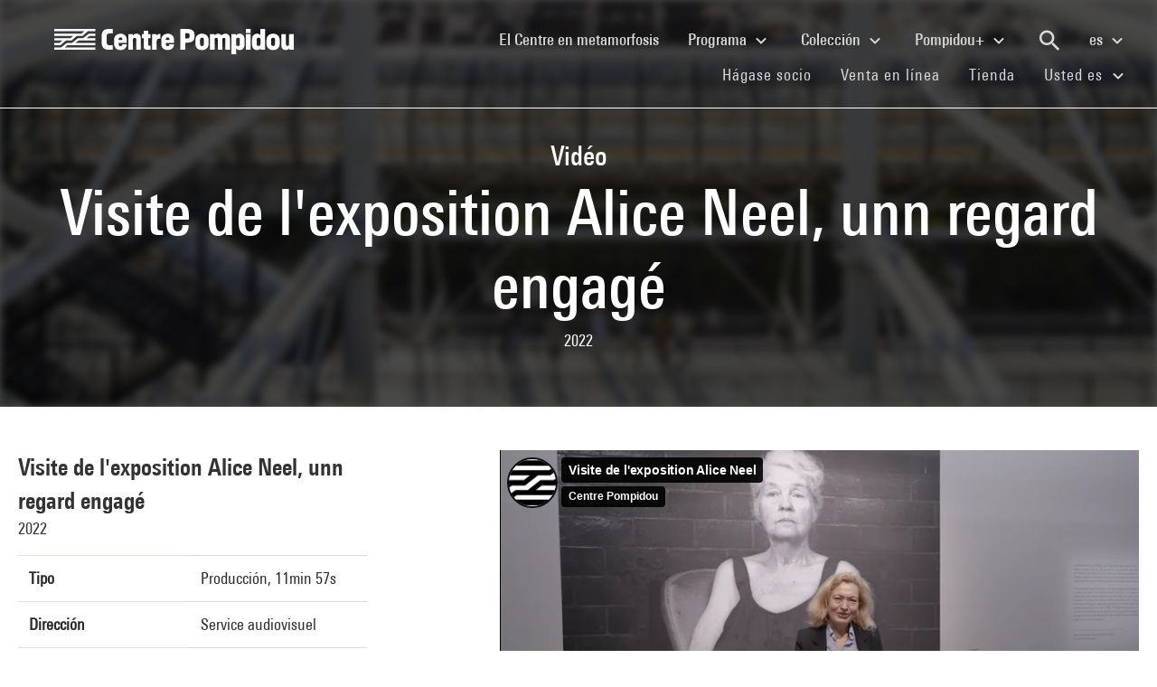

--- FILE ---
content_type: text/html; charset=utf-8
request_url: https://www.centrepompidou.fr/es/ressources/media/tBiTiyO
body_size: 11432
content:
<!DOCTYPE html>
<html dir="ltr" lang="es">
<head>

<meta charset="utf-8">
<!-- 
	Based on the TYPO3 Bootstrap Package by Benjamin Kott - https://www.bootstrap-package.com/

	This website is powered by TYPO3 - inspiring people to share!
	TYPO3 is a free open source Content Management Framework initially created by Kasper Skaarhoj and licensed under GNU/GPL.
	TYPO3 is copyright 1998-2025 of Kasper Skaarhoj. Extensions are copyright of their respective owners.
	Information and contribution at https://typo3.org/
-->


<link rel="shortcut icon" href="/typo3conf/ext/piazza_base/Resources/Public/Icons/favicon.ico" type="image/vnd.microsoft.icon">
<title>Visite de l'exposition Alice Neel, unn regard engagé - Centre Pompidou</title>
<meta http-equiv="x-ua-compatible" content="IE=edge" />
<meta name="generator" content="TYPO3 CMS" />
<meta name="description" content="Français sous-titré français, anglais et chinois. Visitez l'exposition « Alice Neel, un regard engagé »&amp;hellip;" />
<meta name="keywords" content="Engagement, Figuration, Féminisme, Histoire de l'art, Minorité, Portrait" />
<meta name="viewport" content="width=device-width, initial-scale=1, minimum-scale=1" />
<meta name="robots" content="index,follow" />
<meta property="og:site_name" content="Centre Pompidou" />
<meta property="og:title" content=" - Vidéo - Centre Pompidou" />
<meta property="og:description" content="Français sous-titré français, anglais et chinois. Visitez l'exposition « Alice Neel, un regard engagé" />
<meta property="og:type" content="website" />
<meta property="og:url" content="https://www.centrepompidou.fr/es/ressources/media/tBiTiyO" />
<meta name="twitter:description" content="Français sous-titré français, anglais et chinois. Visitez l'exposition « Alice Neel, un regard engagé »&amp;hellip;" />
<meta name="twitter:card" content="summary" />
<meta name="twitter:title" content="Visite de l'exposition Alice Neel, unn regard engagé - Vidéo - Centre Pompidou" />
<meta name="apple-mobile-web-app-capable" content="no" />
<meta name="google" content="notranslate" />

<link rel="stylesheet" type="text/css" href="/typo3temp/assets/compressed/merged-e31aa67bf959baa003417e379d9fee5c-34ab5561e1e9ee8a9fbab48ee17cb2c1.css?1761519617" media="all">
<link rel="stylesheet" type="text/css" href="/typo3temp/assets/compressed/merged-3478c2ec62b41445181805602536e1ad-113a56a392ffd40d2ca55133c7ed3d22.css?1761519646" media="all">


<script src="/typo3temp/assets/compressed/merged-f108fa38debc0941124930d642d971f4-d511b2fe9bb7d38afcc19a9d98354974.js?1761519627"></script>
<script src="/typo3temp/assets/compressed/merged-ad599b7c0932a018cb67f5f7f57ff87a-b017fae669c68da82cd1f0deda750136.js?1761519603"></script>
<script>
/*<![CDATA[*/
/*TS_inlineJS*/

function onRecaptchaSubmit() { document.querySelectorAll('[data-callback="onRecaptchaSubmit"]')[0].form.submit(); return false; }


/*]]>*/
</script>

<link rel="canonical" href="/es/ressources/media/tBiTiyO">
<script>WebFontConfig={"custom":{"urls":["\/typo3temp\/assets\/bootstrappackage\/fonts\/34b6f09d2160836c09a63c8351093eadf788ed4cb9c6c596239ff2ffe69204f8\/webfont.css","\/typo3conf\/ext\/bootstrap_package\/Resources\/Public\/Fonts\/bootstrappackageicon.min.css"],"families":["Source Sans Pro:300,400,700","BootstrapPackageIcon"]},"timeout":1000};(function(d){var wf=d.createElement('script'),s=d.scripts[0];wf.src='/typo3conf/ext/bootstrap_package/Resources/Public/Contrib/webfontloader/webfontloader.js';wf.async=false;s.parentNode.insertBefore(wf,s);})(document);</script>
<script type="application/ld+json" id="ext-schema-jsonld">{"@context":"https://schema.org/","@graph":[{"@type":"WebPage"},{"@type":"VideoObject","creator":{"@type":"Person","name":"Service audiovisuel"},"dateCreated":"2022-10-25","description":"Français sous-titré français, anglais et chinois. Visitez l'exposition « Alice Neel, un regard engagé » comme si vous y étiez ! Une expérience unique pour se plonger dans la peinture d'une icône du féminisme militant, précurseure d'une approche intersectionnelle. À travers sa peinture figurative à contre-courant des avant-gardes de l'époque, c'est tout un pan marginalisé de la société qui prend vie et qui se retrouve propulsé sur le devant de la scène. Un parcours entre lutte des classes et lutte des genres accompagné par Angela Lampe, commissaire de l'exposition.","duration":"T11M57S","inLanguage":"fr","keywords":["Engagement","Minorité","Portrait","Féminisme","Figuration","Histoire de l'art"],"name":"Visite de l'exposition Alice Neel, unn regard engagé","producer":["Centre Pompidou"],"uploadDate":"2022-10-25","url":"https://www.centrepompidou.fr/es/ressources/media/tBiTiyO"}]}</script>
</head>
<body id="p41" class="page-41 pagelevel-2 language-2 backendlayout-concept layout-default">
        <!-- Google Tag Manager (noscript) -->
        <noscript><iframe src="https://www.googletagmanager.com/ns.html?id=GTM-TKTGGX9"
        height="0" width="0" style="display:none;visibility:hidden"></iframe></noscript>
        <!-- End Google Tag Manager (noscript) -->
<div id="top"></div><div id="concept-page" class="body-bg"><a class="sr-only sr-only-focusable" href="#page-content"><span>Skip to main content</span></a><header id="page-header" role="banner"><nav id="mainnavigation" role="navigation" class="navbar navbar-expand-lg navbar-variation "><i class="icon-loupe alt search-button-mobile" data-toggle="modal" data-target="#search-overlay" data-grunticon-embed></i><a class="navbar-brand" title="Página de inicio del sitio web del Centre Pompidou" href="/es/"><span class="sr-only">Centre Pompidou</span><i class="icon-logo" data-grunticon-embed></i><i class="icon-pictogramme" data-grunticon-embed></i></a><button class="navbar-toggler collapsed" type="button" data-toggle="collapse" data-target="#navbarNavDropdown" aria-controls="navbarNavDropdown" aria-expanded="false" aria-label="Toggle navigation"><span class="navbar-toggler-icon"></span></button><div class="collapse navbar-collapse justify-content-end" id="navbarNavDropdown"><div class="nav-items-container"><ul class="navbar-nav navbar-main"><li class=""><a class="nav-link" href="/es/el-centre-pompidou-en-plena-metamorfosis" target="">El Centre en metamorfosis <span class="sr-only">(current)</span></a></li><li class="nav-item dropdown"><a class="nav-link dropdown-toggle" href="#" id="navbarDropdownMenuLink3" data-toggle="dropdown" aria-haspopup="true" aria-expanded="false">
                                        Programa
                                        <i class="icon-fleche" data-grunticon-embed aria-hidden="true"></i></a><div class="dropdown-menu" aria-labelledby="navbarDropdownMenuLink3"><a class="dropdown-item" href="/es/programa/mapa-interactivo" target="">
                                                Mapa interactivo
                                            </a><a class="dropdown-item" href="/es/programa/agenda" target="">
                                                Agenda
                                            </a><a class="dropdown-item" href="/es/programa/exposiciones" target="">
                                                Exposiciones
                                            </a><a class="dropdown-item" href="/es/programa/visitas-guiadas" target="">
                                                Visitas guiadas
                                            </a><a class="dropdown-item" href="/es/programa/espectaculos" target="">
                                                Espectáculos
                                            </a><a class="dropdown-item" href="/es/programa/cine-video" target="">
                                                Cine / Vídeo
                                            </a><a class="dropdown-item" href="/es/programa/encuentros" target="">
                                                Encuentros
                                            </a><a class="dropdown-item" href="/es/programme/publico-joven" target="">
                                                Público joven
                                            </a><a class="dropdown-item" href="/es/programa/eventos" target="">
                                                Eventos
                                            </a><a class="dropdown-item" href="/es/programa/donde-encontrarnos" target="">
                                                Dónde encontrarnos
                                            </a></div></li><li class="nav-item dropdown"><a class="nav-link dropdown-toggle" href="#" id="navbarDropdownMenuLink4" data-toggle="dropdown" aria-haspopup="true" aria-expanded="false">
                                        Colección
                                        <i class="icon-fleche" data-grunticon-embed aria-hidden="true"></i></a><div class="dropdown-menu" aria-labelledby="navbarDropdownMenuLink4"><a class="dropdown-item" href="/es/coleccion/obras-maestras" target="">
                                                Obras maestras
                                            </a><a class="dropdown-item" href="/es/collection/histoire-du-musee-national-dart-moderne-centre-de-creation-industrielle" target="">
                                                Histoire du Mnam/Cci
                                            </a><a class="dropdown-item" href="/es/coleccion/departamentos-de-la-coleccion" target="">
                                                Departamentos de la colección
                                            </a><a class="dropdown-item" href="/es/coleccion/la-biblioteca-kandinsky" target="">
                                                La Biblioteca Kandinsky
                                            </a><a class="dropdown-item" href="https://collection.centrepompidou.fr/movements/map" target="">
                                                Mapa de préstamos de la colección
                                            </a></div></li><li class="nav-item dropdown"><a class="nav-link dropdown-toggle" href="#" id="navbarDropdownMenuLink2120" data-toggle="dropdown" aria-haspopup="true" aria-expanded="false">
                                        Pompidou+
                                        <i class="icon-fleche" data-grunticon-embed aria-hidden="true"></i></a><div class="dropdown-menu" aria-labelledby="navbarDropdownMenuLink2120"><a class="dropdown-item" href="/es/pompidou-plus/magazine" target="">
                                                Magazine
                                            </a><a class="dropdown-item" href="/es/pompidou-plus/videos" target="">
                                                Vídeos
                                            </a><a class="dropdown-item" href="/es/pompidou-plus/podcasts" target="">
                                                Podcasts
                                            </a><a class="dropdown-item" href="/fr/recherche/oeuvres?display=Grid" target="">
                                                Obras de la colección
                                            </a><a class="dropdown-item" href="/fr/offre-aux-professionnels/enseignants/dossiers-ressources-sur-lart" target="">
                                                Dossiers de recursos sobre arte
                                            </a><a class="dropdown-item" href="/es/pompidou-plus/exposiciones-virtuales" target="">
                                                Exposiciones virtuales
                                            </a><a class="dropdown-item" href="/fr/recherche/medias?typeMedia=Vidéo&amp;sort=dateAsc&amp;display=Grid" target="">
                                                Archivos audiovisuales
                                            </a><a class="dropdown-item" href="/fr/recherche/evenements?sort=dateDebutAsc&amp;display=Grid" target="">
                                                Archivos de eventos
                                            </a></div></li><li class="search" data-toggle="modal" data-target="#search-overlay"><a class="nav-link search-button-desktop" title="Buscar" href="/es/recherche"><i class="icon-loupe alt" data-grunticon-embed></i></a></li><li class="nav-item dropdown language-selector"><a class="nav-link dropdown-toggle" href="#" id="navbarDropdownMenuLink" data-toggle="dropdown" aria-label="Seleccionar idioma del sitio web" aria-haspopup="true" aria-expanded="false">
        
            
        
            
        
            
                    es
                    <script>
                        var locale = "es"
                    </script><div class="icon-fleche" data-grunticon-embed></div></a><div class="dropdown-menu dropdown-menu-right" aria-labelledby="navbarDropdownMenuLink"><span class=" "><a href="/fr/ressources/media/tBiTiyO" class="dropdown-item" hreflang="fr-FR" title="Français"><span>Français</span></a></span><span class=" text-muted"><a href="/en/ressources/media/tBiTiyO" class="dropdown-item" hreflang="en-EN" title="English"><span>English</span></a></span><span class="active text-muted"><a href="/es/ressources/media/tBiTiyO" class="dropdown-item" hreflang="es" title="Español"><span>Español</span></a></span><hr><span class=""><a href="/es/deutsch-praktische-informationen" class="dropdown-item" title="Deutsch : Praktische Informationen"><span>Deutsch : Praktische Informationen</span></a></span><span class=""><a href="/es/%E0%A4%B9%E0%A4%BF%E0%A4%A8%E0%A5%8D%E0%A4%A6%E0%A5%80-%E0%A4%B5%E0%A5%8D%E0%A4%AF%E0%A4%BE%E0%A4%B5%E0%A4%B9%E0%A4%BE%E0%A4%B0%E0%A4%BF%E0%A4%95-%E0%A4%9C%E0%A4%BE%E0%A4%A8%E0%A4%95%E0%A4%BE%E0%A4%B0%E0%A5%80" class="dropdown-item" title="हिन्दी : व्यावहारिक जानकारी"><span>हिन्दी : व्यावहारिक जानकारी</span></a></span><span class=""><a href="/es/italiano-informazioni-pratiche" class="dropdown-item" title="Italiano : Informazioni pratiche"><span>Italiano : Informazioni pratiche</span></a></span><span class=""><a href="/es/%E6%97%A5%E6%9C%AC%E8%AA%9E-%E3%82%A4%E3%83%B3%E3%83%95%E3%82%A9%E3%83%A1%E3%83%BC%E3%82%B7%E3%83%A7%E3%83%B3" class="dropdown-item" title="日本語 : インフォメーション"><span>日本語 : インフォメーション</span></a></span><span class=""><a href="/es/%ED%95%9C%EA%B5%AD%EC%96%B4-%EA%B4%80%EB%9E%8C-%EC%95%88%EB%82%B4" class="dropdown-item" title="한국어 : 관람 안내"><span>한국어 : 관람 안내</span></a></span><span class=""><a href="/es/centro-pompidou" class="dropdown-item" title="Português : Informações práticas"><span>Português : Informações práticas</span></a></span><span class=""><a href="/es/russkii-poleznaja-informacija" class="dropdown-item" title="Русский : Полезная Информация"><span>Русский : Полезная Информация</span></a></span><span class=""><a href="/es/%E0%B9%84%E0%B8%97%E0%B8%A2-%E0%B8%82%E0%B9%89%E0%B8%AD%E0%B8%A1%E0%B8%B9%E0%B8%A5%E0%B8%97%E0%B8%B5%E0%B9%88%E0%B8%84%E0%B8%A7%E0%B8%A3%E0%B8%97%E0%B8%A3%E0%B8%B2%E0%B8%9A" class="dropdown-item" title="ไทย : ข้อมูลที่ควรทราบ"><span>ไทย : ข้อมูลที่ควรทราบ</span></a></span><span class=""><a href="/es/%E4%B8%AD%E6%96%87-%E5%AE%9E%E7%94%A8%E4%BF%A1%E6%81%AF" class="dropdown-item" title="中文 : 实用信息"><span>中文 : 实用信息</span></a></span></div></li></ul><ul id="shortcuts" class="navbar-nav mt-4 mt-md-0"><li class=""><a class="nav-link" href="https://www.centrepompidou.fr/es/visita/hagase-socio" target="">Hágase socio <span class="sr-only">(current)</span></a></li><li class=""><span class="nav-link"><a href="https://billetterie.centrepompidou.fr/content?lang=es" target="_blank">Venta en línea <span class="sr-only">(current)</span></a><a id="ticketing-cart" class="d-none" href="https://billetterie.centrepompidou.fr/cart/shoppingCart" title="Ir a la cesta de entradas" target="_blank"><i class="icon-panier-billetterie" data-grunticon-embed></i><span id="ticket-number" class="ml-1">X</span></a></span></li><li class=""><a class="nav-link" href="https://boutique.centrepompidou.fr/fr/" target="_blank">Tienda <span class="sr-only">(current)</span></a></li><li class="nav-item dropdown"><a class="nav-link dropdown-toggle" href="#" id="navbarDropdownMenuLink" data-toggle="dropdown" aria-haspopup="true" aria-expanded="false">
                                        Usted es
                                        <i class="icon-fleche" data-grunticon-embed aria-hidden="true"></i></a><div class="dropdown-menu dropdown-menu-right" aria-labelledby="navbarDropdownMenuLink"><a class="dropdown-item" href="/es/el-centre-pompidou/hacerse-socio" target="" title="Usted es">
                                                Socio
                                            </a><a class="dropdown-item" href="/es/vous-etes/voisine" target="" title="Usted es">
                                                Voisin·e
                                            </a><a class="dropdown-item" href="" target="" title="Usted es">
                                                Periodista
                                            </a><a class="dropdown-item" href="/es/usted-es/mecenas" target="" title="Usted es">
                                                Mecenas
                                            </a><a class="dropdown-item" href="/es/oferta-a-los-profesionales/grupos/grupos-escolares" target="" title="Usted es">
                                                Docente
                                            </a><a class="dropdown-item" href="/es/usted-es/empresa" target="" title="Usted es">
                                                Empresa
                                            </a><a class="dropdown-item" href="/es/offre-aux-professionnels/mediadores-sociales" target="" title="Usted es">
                                                Educador social
                                            </a><a class="dropdown-item" href="/es/usted-es/investigador-academico" target="" title="Usted es">
                                                Investigador / Académico
                                            </a></div></li></ul></div></div><div class="nav-overlay navbar-toggler" data-toggle="collapse" data-target="#navbarNavDropdown" aria-controls="navbarNavDropdown" aria-expanded="false" aria-label="Toggle navigation"></div></nav></header><div class="modal fade" id="search-overlay" tabindex="-1" role="dialog" aria-labelledby="search-overlay" aria-hidden="true"><i class="icon-croix close-dialog" data-toggle="modal" data-target="#search-overlay" data-grunticon-embed></i><div class="modal-dialog" role="document"><div class="search-input-centered modal-content"><div class="modal-body"><script type="text/javascript">
                    var ajaxSuggestionBoxOverlay =
                        '/es/ressources/media?tx_piazzasearch_%5Baction%5D=ajaxSuggestionbox&amp;tx_piazzasearch_%5Bcontroller%5D=Recherche&amp;type=7891012&amp;cHash=1daab2621ec9404a0ea34940c6bcd38e';
                </script><div class="search-input-container"><form enctype="multipart/form-data" method="get" id="form-text-overlay" action="/es/recherche?tx_piazzasearch_pagerecherche%5Baction%5D=searchAll&amp;tx_piazzasearch_pagerecherche%5Bcontroller%5D=Recherche&amp;cHash=147f6f3fc9ef0714059316c16ae9add7"><div></div><div class="input-group"><input type="text" name="terms" class="form-control"  autocomplete="off"
                                   value=""
                                   data-placeholders="Buscar Henri Matisse...| Buscar Constellation...| Buscar surréalisme...| Buscar evento..."><div id="suggestions-overlay"></div><div class="input-group-append"><button class="search"><i class="icon-loupe" data-grunticon-embed></i></button></div></div><div class="search-actions"><button type="button" class="button light mr-4" data-toggle="modal" data-target="#search-overlay">
                                Cerrar
                            </button><button class="button dark">
                                Buscar
                            </button></div></form></div></div></div></div></div><main id="page-content" class="bp-page-content main-section"  dir="ltr"><div class="section section-default pb-5"><a id="c875"></a><div class="frame-space-before-none"></div><div class="tx-piazza-search"><div id="concept-header"><div class="concept-infos"><p class="media-type"><p class="media-types">Vidéo</p></p><h1 class="media-title">
                Visite de l&#039;exposition Alice Neel, unn regard engagé
            </h1><p class="media-date">
                2022
            </p></div><div class="uniform-overlay"></div><img class="img-background-cover" src="/fileadmin/_processed_/f/6/csm_banniere_39261a8a7c.jpg" width="1357" height="530" alt="" /></div><div class="frame-framed-extra-large"><div class="frame-container"><div class="row mt-md-5"><div class="col-12 col-md-4 order-2 order-md-1 mt-2 mt-md-0"><p class="concept-title">Visite de l&#039;exposition Alice Neel, unn regard engagé</p><p class="concept-date">2022</p><table class="table mt-3"><tbody><tr><th scope="row">
                    Tipo
                </th><td>
                    
                            Producción, 11min 57s
                        
                </td></tr><tr><th scope="row">
                    Dirección
                </th><td>
                    
                        
                                Service audiovisuel
                            
                    
                </td></tr><tr><th scope="row">
                    Producción
                </th><td>
                    
                    Centre Pompidou,
                    
    
    Paris

                </td></tr><tr><th scope="row">
                    En el marco de la serie
                </th><td>
                    
                        Exposition Alice Neel <br></td></tr></tbody></table><ul class="tags"><a href="/es/recherche?terms=Engagement"><li class="tag">Engagement</li></a><a href="/es/recherche?terms=Figuration"><li class="tag">Figuration</li></a><a href="/es/recherche?terms=F%C3%A9minisme"><li class="tag">Féminisme</li></a><a href="/es/recherche?terms=Histoire%20de%20l%27art"><li class="tag">Histoire de l&#039;art</li></a><a href="/es/recherche?terms=Minorit%C3%A9"><li class="tag">Minorité</li></a><div class="collapse" id="show-more-keywords"><a href="/es/recherche?terms=Portrait"><li class="tag">Portrait</li></a></div><p class="d-inline ml-2 collapsed" data-toggle="collapse" data-target="#show-more-keywords" aria-expanded="false" aria-controls="show-more-keywords"><span class="show-more-keywords">Ver más</span><span class="show-less-keywords d-none">Ver menos</span></p></ul></div><div class="col-12 col-md-7 no-padding-sm offset-md-1 order-1 order-md-2"><div id="concept-viewer" class="carousel slide video-carousel mt-4 mt-md-0 mb-2 mb-md-4 mb-md-0 "><div class="carousel-inner"><div class="carousel-item active"><iframe title="1" src="//player.vimeo.com/video/774777719?title=1&amp;byline=1&amp;portrait=1&amp;color=00adef&amp;autoplay=0&amp;loop=0&amp;api=0&amp;player_id=" width="100%" height="100%" frameborder="0" webkitAllowFullScreen="webkitAllowFullScreen" mozAllowFullScreen="mozAllowFullScreen" allowFullScreen="allowFullScreen"></iframe></div></div><p class="text-center mt-md-1 pb-1 simple-credits">
                
                © Centre Pompidou 2022
            </p></div></div><div class="col-12 order-3 mt-4 no-padding-sm"><hr></div></div></div></div><div class="container"><div class="row"><div class="col"><div class="content-accordion accordion-border content-bloc"><div class="accordion-header py-4" data-toggle="collapse" href="#cartel-collapse" role="button" aria-expanded="false" aria-controls="cartel-collapse"><h2>Información detallada</h2><i class="icon-plus" data-grunticon-embed></i><i class="icon-moins" data-grunticon-embed></i></div><div class="collapse show" id="cartel-collapse"><table class="table"><tbody><tr><th scope="row">
            Resumen
        </th><td><p>Français sous-titré français, anglais et chinois. Visitez l'exposition « Alice Neel, un regard engagé » comme si vous y étiez ! Une expérience unique pour se plonger dans la peinture d'une icône du féminisme militant, précurseure d'une approche intersectionnelle. À travers sa peinture figurative à contre-courant des avant-gardes de l'époque, c'est tout un pan marginalisé de la société qui prend vie et qui se retrouve propulsé sur le devant de la scène. Un parcours entre lutte des classes et lutte des genres accompagné par Angela Lampe, commissaire de l'exposition.</p></td></tr><tr><th scope="row">
                Participantes
            </th><td>
                
                    
                    
                    
                    
                    
                    
                    
                    

                    
                            Angela Lampe
                        
                    
                            :
                            
                                intervenant
                            
                            <br/></td></tr></tbody></table></div></div></div></div></div><div class="container"><div class="row"><div class="col"><div class="content-accordion content-bloc"><div class="accordion-header py-5" data-toggle="collapse" href="#artists-collapse" role="button" aria-expanded="false" aria-controls="artists-collapse"><h2>
                
                        Artistas/ponentes
                    
            </h2><i class="icon-plus" data-grunticon-embed></i><i class="icon-moins" data-grunticon-embed></i></div><div class="collapse show" id="artists-collapse"><div class="carrousel pb-5"><div class="owl-carousel cp-carousel carousel-artists owl-theme"><div class="item"><div class="person-card"><a href="/es/ressources/personne/JzcFBCD"><div class="card-img-wrapper"><i class="icon-personne" data-grunticon-embed></i></div><div class="card-content"><p class="name">Angela Lampe</p><p class="card-date"></p></div></a></div></div></div></div></div></div><div class="content-accordion content-bloc"><div class="accordion-header py-5" data-toggle="collapse" href="#events-collapse" role="button" aria-expanded="false" aria-controls="events-collapse"><h2>Eventos</h2><i class="icon-plus" data-grunticon-embed></i><i class="icon-moins" data-grunticon-embed></i></div><div class="collapse show" id="events-collapse"><div class="carrousel pb-5"><div class="owl-carousel cp-carousel carousel-events owl-theme"><div class="item event-card " data-place="Centre Pompidou, Paris"><a class="card-link" href="/es/programa/agenda/evento/JonpUmK"><div class="event-place"><i class="icon-localisation" data-grunticon-embed></i><span title="Centre Pompidou, Paris">Centre Pompidou, Paris</span></div><div class="card-img-wrapper event-image"><img alt="Visuel paysage" loading="lazy" src="/fileadmin/_processed_/d/e/csm_20221005_expo_alice-neel_carte_15bc4b1774.jpg" width="245" height="138" /></div><div class="card-content event-description"><div class="event-description-header"><div class="card-type event-type">
                    Exposition
                </div><p class="card-title event-title">
                    
                            Alice Neel
                        
                </p><p class="card-teaser event-subtitle">
                    Un regard engagé
                </p><div class="card-infos"><p>Réservation fortement recommandée</p></div></div><div class="event-description-footer"><div class="card-date event-date card-event-date"><span class="dateEvenement"> 5 oct 2022 - 16 ene 2023</span></div><div class="card-date event-date card-event-date"><span class="horaireEvenement">11h - 21h</span></div><p class="event-card-tag">Terminado</p></div></div></a></div></div></div></div></div><div class="content-accordion content-bloc"><div class="accordion-header py-5" data-toggle="collapse" href="#medias-collapse" role="button" aria-expanded="false" aria-controls="medias-collapse"><h2>
                
                        En la serie:
                        Exposition Alice Neel
                    
            </h2><i class="icon-plus" data-grunticon-embed></i><i class="icon-moins" data-grunticon-embed></i></div><div class="collapse show" id="medias-collapse"><div class="carrousel pb-5"><div class="owl-carousel cp-carousel carousel-medias owl-theme"><div class="item"><div class="media-card"><a href="/es/ressources/media/3BbBiEK"><div class="card-img-wrapper"><img src="https://i.vimeocdn.com/video/1591940755-7910e93797301087df723df33b0bd95ee606f4a4cf2937c74ebb251c93fb0eb8-d_295x166?&amp;r=pad&amp;region=us" alt="Vignette de la vidéo" loading="lazy"><i class="icon-lecture" data-grunticon-embed></i></div><div class="card-content"><p class="card-type">
                                
                                        Captation
                                    
                            </p><p class="card-title">Le Mensuel n°26 | Alice Neel</p><p class="card-date">11-01-2023</p><p class="card-date">1h 53min 46s</p></div></a></div></div><div class="item"><div class="media-card"><a href="/es/ressources/media/OPVtVvh"><div class="card-img-wrapper"><img src="https://i.vimeocdn.com/video/1539203598-d03659a272338a90c630285ac06341073f070b123ef85eb694bac0c05856d698-d_295x166?&amp;r=pad&amp;region=us" alt="Vignette de la vidéo" loading="lazy"><i class="icon-lecture" data-grunticon-embed></i></div><div class="card-content"><p class="card-type">
                                
                                        Bande annonce
                                    
                            </p><p class="card-title">Alice Neel : Un regard engagé</p><p class="card-date">2022</p><p class="card-date">30s</p></div></a></div></div></div></div></div></div></div></div></div></div><div class="frame-space-after-none"></div><div id="c18134"  class="frame frame-default frame-type-html frame-layout-0 frame-background-none frame-no-backgroundimage frame-space-before-none frame-space-after-none"><div class="frame-container"><div class="frame-inner"><div class="frame-content"><script>
$('#openseadragon-viewer-container').removeClass('media');
</script></div></div></div></div></div></main><footer id="page-footer" class="bp-page-footer"><section class="section footer-section"><div class="frame frame-background-none frame-space-before-none frame-space-after-none"><div class="frame-container"><div class="frame-inner"><div class="mt-md-5 mb-2"><div class="row"><div class="col-12"><div class="social-links"><p>Somos sociales</p><div class="d-flex flex-wrap justify-content-md-between justify-content-center"><a href="https://www.instagram.com/centrepompidou/" target="_blank" aria-label="Instagram" class="mt-md-3 mt-4"><img loading="lazy" src="/fileadmin/user_upload/Logos/Reseaux_sociaux/instagram.svg" width="50" height="50" alt="Instagram - Centre Pompidou" /></a><a href="https://www.facebook.com/centrepompidou.fr" target="_blank" aria-label="Facebook" class="mt-md-3 mt-4"><img loading="lazy" src="/fileadmin/user_upload/Logos/Reseaux_sociaux/facebook.svg" width="50" height="50" alt="Facebook - Centre Pompidou" /></a><a href="https://www.threads.net/@centrepompidou" target="_blank" aria-label="Threads" class="mt-md-3 mt-4"><img loading="lazy" src="/fileadmin/user_upload/RS-Threads-BLANC.svg" width="50" height="50" alt="" /></a><a href="https://bsky.app/profile/centrepompidou.bsky.social" target="" aria-label="Blueskye" class="mt-md-3 mt-4"><img loading="lazy" src="/fileadmin/user_upload/RS-Bluesky-BLANC.svg" width="50" height="50" alt="" /></a><a href="https://www.tiktok.com/@centrepompidou" target="_blank" aria-label="TikTok" class="mt-md-3 mt-4"><img loading="lazy" src="/fileadmin/user_upload/TikTok.svg" width="51" height="51" alt="" /></a><a href="https://fr.linkedin.com/company/centre-pompidou" target="_blank" aria-label="Linkedin" class="mt-md-3 mt-4"><img loading="lazy" src="/fileadmin/user_upload/linkedin.svg" width="39" height="39" alt="" /></a><a href="https://www.pinterest.fr/centrepompidou/" target="_blank" aria-label="Pinterest" class="mt-md-3 mt-4"><img loading="lazy" src="/fileadmin/user_upload/Reseaux_sociaux/pinterest.svg" width="50" height="50" alt="" /></a><a href="http://www.deezer.com/profile/938600951/playlists" target="_blank" aria-label="Deezer" class="mt-md-3 mt-4"><img loading="lazy" src="/fileadmin/user_upload/Logos/Reseaux_sociaux/RS-Deezer-BLANC.svg" width="50" height="50" alt="" /></a><a href="https://soundcloud.com/centrepompidou" target="_blank" aria-label="Soundcloud" class="mt-md-3 mt-4"><img loading="lazy" src="/fileadmin/user_upload/Logos/Reseaux_sociaux/soundcloud.svg" width="50" height="50" alt="Soundcloud - Centre Pompidou" /></a><a href="https://www.youtube.com/user/centrepompidou" target="_blank" aria-label="Youtube" class="mt-md-3 mt-4"><img loading="lazy" src="/fileadmin/user_upload/Logos/Reseaux_sociaux/youtube.svg" width="50" height="50" alt="Youtube - Centre Pompidou" /></a></div></div></div></div></div><div class="footer-buttons d-flex justify-content-center mt-4"><a class="button light text-center" href="/es/minscrire-a-la-newsletter">
                                Suscribirse al boletín
                            </a><a class="button light text-center" href="/es/en-contacto-con-nosotros">
                                Contáctenos
                            </a></div><div class="footer-columns my-5"><div class="columns"><div class="row d-flex flex-column flex-md-row flex-md-nowrap justify-content-between"><div class="col"><div class="group-content"><a class="group-title d-md-none collapsed" data-toggle="collapse" href="#collapse85" role="button" aria-expanded="true" aria-controls="collapse85">
                            El Centre Pompidou
                            <div class="icon-fleche d-md-none d-lg-none" data-grunticon-embed></div></a><a class="group-title d-none d-md-block">
                            El Centre Pompidou
                        </a><div class="collapse d-md-block" id="collapse85"><a class="footer-link" href="/es/el-centre-pompidou/quienes-somos" target="">¿Quiénes somos?</a><a class="footer-link" href="/es/el-centre-pompidou/organizacion" target="">Organización</a><a class="footer-link" href="/es/el-centre-pompidou/la-memoria-de-actividades" target="">La memoria de actividades</a><a class="footer-link" href="/es/el-centre-pompidou/empleo-y-practicas" target="">Empleo y prácticas</a><a class="footer-link" href="/es/el-centre-pompidou/hacerse-socio" target="">Hacerse socio</a><a class="footer-link" href="/es/el-centre-pompidou/internacional" target="">Internacional</a><a class="footer-link" href="/es/el-centre-pompidou/la-accion-territorial" target="">La acción territorial</a></div></div></div><div class="col"><div class="group-content"><a class="group-title d-md-none collapsed" data-toggle="collapse" href="#collapse64" role="button" aria-expanded="true" aria-controls="collapse64">
                            Oferta a los profesionales
                            <div class="icon-fleche d-md-none d-lg-none" data-grunticon-embed></div></a><a class="group-title d-none d-md-block">
                            Oferta a los profesionales
                        </a><div class="collapse d-md-block" id="collapse64"><a class="footer-link" href="/es/oferta-a-los-profesionales/grupos" target="">Grupos</a><a class="footer-link" href="/es/oferta-a-los-profesionales/privatizaciones" target="">Privatizaciones</a><a class="footer-link" href="/es/oferta-a-los-profesionales/contratos-publicos-y-licitaciones" target="">Contratos públicos y licitaciones</a><a class="footer-link" href="/es/oferta-a-los-profesionales/solicitudes-de-prestamo-y-reproducciones" target="">Solicitudes de préstamo y reproducciones</a><a class="footer-link" href="/es/oferta-a-los-profesionales/publicaciones-y-productos" target="">Publicaciones y productos</a><a class="footer-link" href="/es/oferta-a-los-profesionales/grupos/grupos-escolares" target="">Docentes</a><a class="footer-link" href="/es/offre-aux-professionnels/mediadores-sociales" target="">Mediadores sociales</a><a class="footer-link" href="/es/oferta-a-los-profesionales/exposiciones-itinerantes-para-el-publico-joven" target="">Exposiciones itinerantes para el público joven</a><a class="footer-link" href="/es/oferta-a-los-profesionales/investigacion" target="">Investigación</a><a class="footer-link" href="/es/oferta-a-los-profesionales/acceso-a-los-archivos-publicos" target="">Acceso a los archivos públicos</a><a class="footer-link" href="/es/oferta-a-los-profesionales/espacio-de-prensa" target="">Espacio de prensa</a></div></div></div><div class="col"><div class="group-content"><a class="group-title d-md-none collapsed" data-toggle="collapse" href="#collapse2174" role="button" aria-expanded="true" aria-controls="collapse2174">
                            Peritaje y asesoramiento
                            <div class="icon-fleche d-md-none d-lg-none" data-grunticon-embed></div></a><a class="group-title d-none d-md-block">
                            Peritaje y asesoramiento
                        </a><div class="collapse d-md-block" id="collapse2174"><a class="footer-link" href="/es/lecole-du-centre-pompidou/formations-pour-entreprises" target="">Formations pour entreprises</a><a class="footer-link" href="/es/lecole-du-centre-pompidou/formations-pour-les-collectivites-territoriales" target="">Formations pour les collectivités territoriales</a></div></div></div><div class="col"><div class="group-content"><a class="group-title d-md-none collapsed" data-toggle="collapse" href="#collapse98" role="button" aria-expanded="true" aria-controls="collapse98">
                            Espacio mecenas
                            <div class="icon-fleche d-md-none d-lg-none" data-grunticon-embed></div></a><a class="group-title d-none d-md-block">
                            Espacio mecenas
                        </a><div class="collapse d-md-block" id="collapse98"><a class="footer-link" href="/es/espacio-mecenas/gracias-a-nuestros-mecenas" target="">¡Gracias a nuestros mecenas!</a><a class="footer-link" href="/es/espacio-mecenas/amis-du-centre-pompidou" target="">Amis du Centre Pompidou</a></div></div></div></div></div></div><div class="my-5"><div class="row" hidden><div class="col-12"><div class="patrons py-3 py-md-5"><div class="d-flex flex-wrap justify-content-around align-items-center"><p class="flex-full-width text-center mb-3 mb-lg-2 mr-lg-5">
                    Gracias a los patrocinadores del sitio web
                </p><a href="https://pernod-ricard.com/fr" target="_blank" aria-label="Pernod Ricard" class="mt-2 mb-2 mt-lg-0 mb-lg-0"><img loading="lazy" src="/fileadmin/user_upload/Logos/Mecenes_du_site/mecene-ricard.svg" width="75" height="39" alt="Pernod-Ricard - site internet" /></a></div></div></div></div><hr/></div><div class="my-5"><div class="row"><div class="col-12"><div class="institutions"><div class="d-flex flex-wrap flex-md-nowrap justify-content-md-between justify-content-center"><a href="https://www.bpi.fr/bpi" target="_blank" aria-label="Bpi" class="mt-3"><img loading="lazy" src="/fileadmin/user_upload/Logos/Organismes_associes/MaJ_2025_05/CP-Bpi.svg" width="172" height="122" alt="" /></a><a href="https://www.ircam.fr/" target="_blank" aria-label="Ircam" class="mt-3"><img loading="lazy" src="/fileadmin/user_upload/Logos/Organismes_associes/MaJ_2025_05/CP-Ircam.svg" width="162" height="122" alt="" /></a><a href="https://www.centrepompidou-metz.fr/" target="_blank" aria-label="CP Metz" class="mt-3"><img loading="lazy" src="/fileadmin/user_upload/Logos/Organismes_associes/MaJ_2025_05/CP-Metz.svg" width="135" height="122" alt="" /></a><a href="https://centrepompidou-malaga.eu/" target="_blank" aria-label="CP Malaga" class="mt-3"><img loading="lazy" src="/fileadmin/user_upload/Logos/Organismes_associes/MaJ_2025_05/CP-Malaga.svg" width="139" height="122" alt="" /></a><a href="https://kanal.brussels/fr" target="_blank" aria-label="Kanal Bruxelles" class="mt-3"><img loading="lazy" src="/fileadmin/user_upload/Logos/Organismes_associes/MaJ_2025_05/CP-Kanal.svg" width="177" height="122" alt="" /></a><a href="https://www.wbmshanghai.com/en/" target="_blank" aria-label="Westbund Shanghai" class="mt-3"><img loading="lazy" src="/fileadmin/user_upload/Logos/Organismes_associes/MaJ_2025_05/CP-WestBund.svg" width="135" height="122" alt="" /></a></div></div></div></div></div><div class="my-5"><div class="row"><div class="col-12"><div class="autres-logos d-flex flex-wrap flex-md-nowrap justify-content-around align-items-center"><a href="https://www.culture.gouv.fr/" target="_blank" aria-label="Ministère de la culture"><img loading="lazy" src="/fileadmin/user_upload/Logo-ministere-culture.svg" width="409" height="316" alt="" /></a></div></div></div></div><div class="footer-copyright"><div class="legal-informations pb-4 pt-0 mb-2"><a href="/es/aviso-legal" target="">
            Aviso legal
        </a>
        
            -
        
    
        <a href="/es/mapa-del-sitio-web" target="">
            Mapa del sitio web
        </a>
        
            -
        
    
        <a href="/es/cgu" target="">
            CGU
        </a>
        
            -
        
    
        <a href="/es/datos-personales" target="">
            Datos personales
        </a>
        
    
    -
    <a href="javascript:window.Sddan.cmp.displayUI();">
        Gestión de las cookies
    </a></div></div></div></div></div></section></footer><a class="scroll-top" title="Vuelve al comienzo" href="#top"><span class="scroll-top-icon"></span></a></div>
<script src="/typo3temp/assets/compressed/merged-1ed8d0c5fb39c1ac8795afb6c3112565-a252b7d59bf6b5c3283807d6fe7311fa.js?1761957915"></script>
<script src="/typo3temp/assets/compressed/merged-063406e09e69e939dcc10481aabe5598-cafc9d13fc413892b8f091c8d0759a36.js?1761519621"></script>


</body>
</html>

--- FILE ---
content_type: text/html; charset=UTF-8
request_url: https://player.vimeo.com/video/774777719?title=1&byline=1&portrait=1&color=00adef&autoplay=0&loop=0&api=0&player_id=
body_size: 6658
content:
<!DOCTYPE html>
<html lang="en">
<head>
  <meta charset="utf-8">
  <meta name="viewport" content="width=device-width,initial-scale=1,user-scalable=yes">
  
  <link rel="canonical" href="https://player.vimeo.com/video/774777719">
  <meta name="googlebot" content="noindex,indexifembedded">
  
  
  <title>Visite de l&#39;exposition Alice Neel on Vimeo</title>
  <style>
      body, html, .player, .fallback {
          overflow: hidden;
          width: 100%;
          height: 100%;
          margin: 0;
          padding: 0;
      }
      .fallback {
          
              background-color: transparent;
          
      }
      .player.loading { opacity: 0; }
      .fallback iframe {
          position: fixed;
          left: 0;
          top: 0;
          width: 100%;
          height: 100%;
      }
  </style>
  <link rel="modulepreload" href="https://f.vimeocdn.com/p/4.45.13/js/player.module.js" crossorigin="anonymous">
  <link rel="modulepreload" href="https://f.vimeocdn.com/p/4.45.13/js/vendor.module.js" crossorigin="anonymous">
  <link rel="preload" href="https://f.vimeocdn.com/p/4.45.13/css/player.css" as="style">
</head>

<body>


<div class="vp-placeholder">
    <style>
        .vp-placeholder,
        .vp-placeholder-thumb,
        .vp-placeholder-thumb::before,
        .vp-placeholder-thumb::after {
            position: absolute;
            top: 0;
            bottom: 0;
            left: 0;
            right: 0;
        }
        .vp-placeholder {
            visibility: hidden;
            width: 100%;
            max-height: 100%;
            height: calc(720 / 1280 * 100vw);
            max-width: calc(1280 / 720 * 100vh);
            margin: auto;
        }
        .vp-placeholder-carousel {
            display: none;
            background-color: #000;
            position: absolute;
            left: 0;
            right: 0;
            bottom: -60px;
            height: 60px;
        }
    </style>

    

    
        <style>
            .vp-placeholder-thumb {
                overflow: hidden;
                width: 100%;
                max-height: 100%;
                margin: auto;
            }
            .vp-placeholder-thumb::before,
            .vp-placeholder-thumb::after {
                content: "";
                display: block;
                filter: blur(7px);
                margin: 0;
                background: url(https://i.vimeocdn.com/video/1554345953-1ef7a451a0f0fea9ea93c87281f7cea5806661bf2292fa2b1917dbad79d5d3d6-d?mw=80&q=85) 50% 50% / contain no-repeat;
            }
            .vp-placeholder-thumb::before {
                 
                margin: -30px;
            }
        </style>
    

    <div class="vp-placeholder-thumb"></div>
    <div class="vp-placeholder-carousel"></div>
    <script>function placeholderInit(t,h,d,s,n,o){var i=t.querySelector(".vp-placeholder"),v=t.querySelector(".vp-placeholder-thumb");if(h){var p=function(){try{return window.self!==window.top}catch(a){return!0}}(),w=200,y=415,r=60;if(!p&&window.innerWidth>=w&&window.innerWidth<y){i.style.bottom=r+"px",i.style.maxHeight="calc(100vh - "+r+"px)",i.style.maxWidth="calc("+n+" / "+o+" * (100vh - "+r+"px))";var f=t.querySelector(".vp-placeholder-carousel");f.style.display="block"}}if(d){var e=new Image;e.onload=function(){var a=n/o,c=e.width/e.height;if(c<=.95*a||c>=1.05*a){var l=i.getBoundingClientRect(),g=l.right-l.left,b=l.bottom-l.top,m=window.innerWidth/g*100,x=window.innerHeight/b*100;v.style.height="calc("+e.height+" / "+e.width+" * "+m+"vw)",v.style.maxWidth="calc("+e.width+" / "+e.height+" * "+x+"vh)"}i.style.visibility="visible"},e.src=s}else i.style.visibility="visible"}
</script>
    <script>placeholderInit(document,  false ,  true , "https://i.vimeocdn.com/video/1554345953-1ef7a451a0f0fea9ea93c87281f7cea5806661bf2292fa2b1917dbad79d5d3d6-d?mw=80\u0026q=85",  1280 ,  720 );</script>
</div>

<div id="player" class="player"></div>
<script>window.playerConfig = {"cdn_url":"https://f.vimeocdn.com","vimeo_api_url":"api.vimeo.com","request":{"files":{"dash":{"cdns":{"akfire_interconnect_quic":{"avc_url":"https://vod-adaptive-ak.vimeocdn.com/exp=1761961520~acl=%2Fd6bc400f-03a6-4c1b-88f3-acf6658996e5%2F%2A~hmac=608d279450b2f6fc9f712a66f3b7f275428c1f4a0b2d662a613d42e3af240807/d6bc400f-03a6-4c1b-88f3-acf6658996e5/v2/playlist/av/primary/prot/cXNyPTE/playlist.json?omit=av1-hevc\u0026pathsig=8c953e4f~FEYK2WnYAhtj7U9sEOWfmtgl8s05lXB9wN1h1KxTfGs\u0026qsr=1\u0026r=dXM%3D\u0026rh=2KDcId","origin":"gcs","url":"https://vod-adaptive-ak.vimeocdn.com/exp=1761961520~acl=%2Fd6bc400f-03a6-4c1b-88f3-acf6658996e5%2F%2A~hmac=608d279450b2f6fc9f712a66f3b7f275428c1f4a0b2d662a613d42e3af240807/d6bc400f-03a6-4c1b-88f3-acf6658996e5/v2/playlist/av/primary/prot/cXNyPTE/playlist.json?pathsig=8c953e4f~FEYK2WnYAhtj7U9sEOWfmtgl8s05lXB9wN1h1KxTfGs\u0026qsr=1\u0026r=dXM%3D\u0026rh=2KDcId"},"fastly_skyfire":{"avc_url":"https://skyfire.vimeocdn.com/1761961520-0xe755bfb21d1369d4c3be08b83ce51813f9626961/d6bc400f-03a6-4c1b-88f3-acf6658996e5/v2/playlist/av/primary/prot/cXNyPTE/playlist.json?omit=av1-hevc\u0026pathsig=8c953e4f~FEYK2WnYAhtj7U9sEOWfmtgl8s05lXB9wN1h1KxTfGs\u0026qsr=1\u0026r=dXM%3D\u0026rh=2KDcId","origin":"gcs","url":"https://skyfire.vimeocdn.com/1761961520-0xe755bfb21d1369d4c3be08b83ce51813f9626961/d6bc400f-03a6-4c1b-88f3-acf6658996e5/v2/playlist/av/primary/prot/cXNyPTE/playlist.json?pathsig=8c953e4f~FEYK2WnYAhtj7U9sEOWfmtgl8s05lXB9wN1h1KxTfGs\u0026qsr=1\u0026r=dXM%3D\u0026rh=2KDcId"}},"default_cdn":"akfire_interconnect_quic","separate_av":true,"streams":[{"profile":"c3347cdf-6c91-4ab3-8d56-737128e7a65f","id":"53f3ee3e-d5c2-40e5-9c99-26839063c8f3","fps":25,"quality":"360p"},{"profile":"d0b41bac-2bf2-4310-8113-df764d486192","id":"6ec0c102-1e90-41dc-818c-1cea25d7b7b9","fps":25,"quality":"240p"},{"profile":"f9e4a5d7-8043-4af3-b231-641ca735a130","id":"ae8fac73-90c1-4b30-a996-60e52cd62cc9","fps":25,"quality":"540p"},{"profile":"f3f6f5f0-2e6b-4e90-994e-842d1feeabc0","id":"f4be42b3-62d2-4673-a889-1bef1218dd60","fps":25,"quality":"720p"}],"streams_avc":[{"profile":"c3347cdf-6c91-4ab3-8d56-737128e7a65f","id":"53f3ee3e-d5c2-40e5-9c99-26839063c8f3","fps":25,"quality":"360p"},{"profile":"d0b41bac-2bf2-4310-8113-df764d486192","id":"6ec0c102-1e90-41dc-818c-1cea25d7b7b9","fps":25,"quality":"240p"},{"profile":"f9e4a5d7-8043-4af3-b231-641ca735a130","id":"ae8fac73-90c1-4b30-a996-60e52cd62cc9","fps":25,"quality":"540p"},{"profile":"f3f6f5f0-2e6b-4e90-994e-842d1feeabc0","id":"f4be42b3-62d2-4673-a889-1bef1218dd60","fps":25,"quality":"720p"}]},"hls":{"captions":"https://vod-adaptive-ak.vimeocdn.com/exp=1761961520~acl=%2Fd6bc400f-03a6-4c1b-88f3-acf6658996e5%2F%2A~hmac=608d279450b2f6fc9f712a66f3b7f275428c1f4a0b2d662a613d42e3af240807/d6bc400f-03a6-4c1b-88f3-acf6658996e5/v2/playlist/av/primary/sub/246554860-en,246554861-fr,246554863-zh/prot/cXNyPTE/playlist.m3u8?ext-subs=1\u0026omit=opus\u0026pathsig=8c953e4f~FAe-74ma7x1tsv80LSt-TqcLxs6TleTOwFCUqFViWD8\u0026qsr=1\u0026r=dXM%3D\u0026rh=2KDcId\u0026sf=fmp4","cdns":{"akfire_interconnect_quic":{"avc_url":"https://vod-adaptive-ak.vimeocdn.com/exp=1761961520~acl=%2Fd6bc400f-03a6-4c1b-88f3-acf6658996e5%2F%2A~hmac=608d279450b2f6fc9f712a66f3b7f275428c1f4a0b2d662a613d42e3af240807/d6bc400f-03a6-4c1b-88f3-acf6658996e5/v2/playlist/av/primary/sub/246554860-en,246554861-fr,246554863-zh/prot/cXNyPTE/playlist.m3u8?ext-subs=1\u0026omit=av1-hevc-opus\u0026pathsig=8c953e4f~FAe-74ma7x1tsv80LSt-TqcLxs6TleTOwFCUqFViWD8\u0026qsr=1\u0026r=dXM%3D\u0026rh=2KDcId\u0026sf=fmp4","captions":"https://vod-adaptive-ak.vimeocdn.com/exp=1761961520~acl=%2Fd6bc400f-03a6-4c1b-88f3-acf6658996e5%2F%2A~hmac=608d279450b2f6fc9f712a66f3b7f275428c1f4a0b2d662a613d42e3af240807/d6bc400f-03a6-4c1b-88f3-acf6658996e5/v2/playlist/av/primary/sub/246554860-en,246554861-fr,246554863-zh/prot/cXNyPTE/playlist.m3u8?ext-subs=1\u0026omit=opus\u0026pathsig=8c953e4f~FAe-74ma7x1tsv80LSt-TqcLxs6TleTOwFCUqFViWD8\u0026qsr=1\u0026r=dXM%3D\u0026rh=2KDcId\u0026sf=fmp4","origin":"gcs","url":"https://vod-adaptive-ak.vimeocdn.com/exp=1761961520~acl=%2Fd6bc400f-03a6-4c1b-88f3-acf6658996e5%2F%2A~hmac=608d279450b2f6fc9f712a66f3b7f275428c1f4a0b2d662a613d42e3af240807/d6bc400f-03a6-4c1b-88f3-acf6658996e5/v2/playlist/av/primary/sub/246554860-en,246554861-fr,246554863-zh/prot/cXNyPTE/playlist.m3u8?ext-subs=1\u0026omit=opus\u0026pathsig=8c953e4f~FAe-74ma7x1tsv80LSt-TqcLxs6TleTOwFCUqFViWD8\u0026qsr=1\u0026r=dXM%3D\u0026rh=2KDcId\u0026sf=fmp4"},"fastly_skyfire":{"avc_url":"https://skyfire.vimeocdn.com/1761961520-0xe755bfb21d1369d4c3be08b83ce51813f9626961/d6bc400f-03a6-4c1b-88f3-acf6658996e5/v2/playlist/av/primary/sub/246554860-en,246554861-fr,246554863-zh/prot/cXNyPTE/playlist.m3u8?ext-subs=1\u0026omit=av1-hevc-opus\u0026pathsig=8c953e4f~FAe-74ma7x1tsv80LSt-TqcLxs6TleTOwFCUqFViWD8\u0026qsr=1\u0026r=dXM%3D\u0026rh=2KDcId\u0026sf=fmp4","captions":"https://skyfire.vimeocdn.com/1761961520-0xe755bfb21d1369d4c3be08b83ce51813f9626961/d6bc400f-03a6-4c1b-88f3-acf6658996e5/v2/playlist/av/primary/sub/246554860-en,246554861-fr,246554863-zh/prot/cXNyPTE/playlist.m3u8?ext-subs=1\u0026omit=opus\u0026pathsig=8c953e4f~FAe-74ma7x1tsv80LSt-TqcLxs6TleTOwFCUqFViWD8\u0026qsr=1\u0026r=dXM%3D\u0026rh=2KDcId\u0026sf=fmp4","origin":"gcs","url":"https://skyfire.vimeocdn.com/1761961520-0xe755bfb21d1369d4c3be08b83ce51813f9626961/d6bc400f-03a6-4c1b-88f3-acf6658996e5/v2/playlist/av/primary/sub/246554860-en,246554861-fr,246554863-zh/prot/cXNyPTE/playlist.m3u8?ext-subs=1\u0026omit=opus\u0026pathsig=8c953e4f~FAe-74ma7x1tsv80LSt-TqcLxs6TleTOwFCUqFViWD8\u0026qsr=1\u0026r=dXM%3D\u0026rh=2KDcId\u0026sf=fmp4"}},"default_cdn":"akfire_interconnect_quic","separate_av":true}},"file_codecs":{"av1":[],"avc":["53f3ee3e-d5c2-40e5-9c99-26839063c8f3","6ec0c102-1e90-41dc-818c-1cea25d7b7b9","ae8fac73-90c1-4b30-a996-60e52cd62cc9","f4be42b3-62d2-4673-a889-1bef1218dd60"],"hevc":{"dvh1":[],"hdr":[],"sdr":[]}},"lang":"en","referrer":"https://www.centrepompidou.fr/es/ressources/media/tBiTiyO","cookie_domain":".vimeo.com","signature":"4bb9bb1daf127998a08c61723a137087","timestamp":1761957920,"expires":3600,"text_tracks":[{"id":246554860,"lang":"en","url":"/texttrack/246554860.vtt?token=69056630_0x062c6b196fa2b77dc631074633213f77d27e332c","kind":"subtitles","label":"English","provenance":"user_uploaded","default":true},{"id":246554861,"lang":"fr","url":"/texttrack/246554861.vtt?token=69056630_0xb457b8f9b6c8999ef85e63dafae57aa783dd6204","kind":"subtitles","label":"Français","provenance":"user_uploaded"},{"id":246554863,"lang":"zh","url":"/texttrack/246554863.vtt?token=69056630_0x71d0b64f0c2682188fdb49dd221f270d33fc9080","kind":"subtitles","label":"中文","provenance":"user_uploaded"}],"thumb_preview":{"url":"https://videoapi-sprites.vimeocdn.com/video-sprites/image/defec296-af3e-456a-ba4a-d8bfc394aa78.0.jpeg?ClientID=sulu\u0026Expires=1761961520\u0026Signature=15dc5c21745c8f6cb13a086be6429214b73dbe1e","height":2640,"width":4686,"frame_height":240,"frame_width":426,"columns":11,"frames":120},"currency":"USD","session":"c8dd2d7fb0fd74f65127dadd2d1eb50976531e021761957920","cookie":{"volume":1,"quality":null,"hd":0,"captions":null,"transcript":null,"captions_styles":{"color":null,"fontSize":null,"fontFamily":null,"fontOpacity":null,"bgOpacity":null,"windowColor":null,"windowOpacity":null,"bgColor":null,"edgeStyle":null},"audio_language":null,"audio_kind":null,"qoe_survey_vote":0,"languages_toast":0},"build":{"backend":"fe808e2","js":"4.45.13"},"urls":{"js":"https://f.vimeocdn.com/p/4.45.13/js/player.js","js_base":"https://f.vimeocdn.com/p/4.45.13/js","js_module":"https://f.vimeocdn.com/p/4.45.13/js/player.module.js","js_vendor_module":"https://f.vimeocdn.com/p/4.45.13/js/vendor.module.js","locales_js":{"de-DE":"https://f.vimeocdn.com/p/4.45.13/js/player.de-DE.js","en":"https://f.vimeocdn.com/p/4.45.13/js/player.js","es":"https://f.vimeocdn.com/p/4.45.13/js/player.es.js","fr-FR":"https://f.vimeocdn.com/p/4.45.13/js/player.fr-FR.js","ja-JP":"https://f.vimeocdn.com/p/4.45.13/js/player.ja-JP.js","ko-KR":"https://f.vimeocdn.com/p/4.45.13/js/player.ko-KR.js","pt-BR":"https://f.vimeocdn.com/p/4.45.13/js/player.pt-BR.js","zh-CN":"https://f.vimeocdn.com/p/4.45.13/js/player.zh-CN.js"},"ambisonics_js":"https://f.vimeocdn.com/p/external/ambisonics.min.js","barebone_js":"https://f.vimeocdn.com/p/4.45.13/js/barebone.js","chromeless_js":"https://f.vimeocdn.com/p/4.45.13/js/chromeless.js","three_js":"https://f.vimeocdn.com/p/external/three.rvimeo.min.js","vuid_js":"https://f.vimeocdn.com/js_opt/modules/utils/vuid.min.js","hive_sdk":"https://f.vimeocdn.com/p/external/hive-sdk.js","hive_interceptor":"https://f.vimeocdn.com/p/external/hive-interceptor.js","proxy":"https://player.vimeo.com/static/proxy.html","css":"https://f.vimeocdn.com/p/4.45.13/css/player.css","chromeless_css":"https://f.vimeocdn.com/p/4.45.13/css/chromeless.css","fresnel":"https://arclight.vimeo.com/add/player-stats","player_telemetry_url":"https://arclight.vimeo.com/player-events","telemetry_base":"https://lensflare.vimeo.com"},"flags":{"plays":1,"dnt":0,"autohide_controls":0,"preload_video":"metadata_on_hover","qoe_survey_forced":0,"ai_widget":0,"ecdn_delta_updates":0,"disable_mms":0,"check_clip_skipping_forward":0,"small_player_v2":1},"country":"US","client":{"ip":"18.117.121.24"},"ab_tests":{},"atid":"3539831982.1761957920","ai_widget_signature":"ec4f3e734f3d0145f98010284f3d23dd4ef69e9be4b1bc5f0cf5a50d9ee9d0dc_1761961520","config_refresh_url":"https://player.vimeo.com/video/774777719/config/request?atid=3539831982.1761957920\u0026expires=3600\u0026referrer=https%3A%2F%2Fwww.centrepompidou.fr%2Fes%2Fressources%2Fmedia%2FtBiTiyO\u0026session=c8dd2d7fb0fd74f65127dadd2d1eb50976531e021761957920\u0026signature=4bb9bb1daf127998a08c61723a137087\u0026time=1761957920\u0026v=1"},"player_url":"player.vimeo.com","video":{"id":774777719,"title":"Visite de l'exposition Alice Neel","width":1280,"height":720,"duration":717,"url":"","share_url":"https://vimeo.com/774777719","embed_code":"\u003ciframe title=\"vimeo-player\" src=\"https://player.vimeo.com/video/774777719?h=1ae964be83\" width=\"640\" height=\"360\" frameborder=\"0\" referrerpolicy=\"strict-origin-when-cross-origin\" allow=\"autoplay; fullscreen; picture-in-picture; clipboard-write; encrypted-media; web-share\"   allowfullscreen\u003e\u003c/iframe\u003e","default_to_hd":0,"privacy":"disable","embed_permission":"whitelist","thumbnail_url":"https://i.vimeocdn.com/video/1554345953-1ef7a451a0f0fea9ea93c87281f7cea5806661bf2292fa2b1917dbad79d5d3d6-d","owner":{"id":159191261,"name":"Centre Pompidou","img":"https://i.vimeocdn.com/portrait/65245672_60x60?sig=266e898df7caca71ab31fb78bd209918cb9bb2a3b16451802b5b00046fbb735e\u0026v=1\u0026region=us","img_2x":"https://i.vimeocdn.com/portrait/65245672_60x60?sig=266e898df7caca71ab31fb78bd209918cb9bb2a3b16451802b5b00046fbb735e\u0026v=1\u0026region=us","url":"https://vimeo.com/user159191261","account_type":"enterprise"},"spatial":0,"live_event":null,"version":{"current":null,"available":[{"id":495172834,"file_id":3504965327,"is_current":true}]},"unlisted_hash":null,"rating":{"id":3},"fps":25,"bypass_token":"eyJ0eXAiOiJKV1QiLCJhbGciOiJIUzI1NiJ9.eyJjbGlwX2lkIjo3NzQ3Nzc3MTksImV4cCI6MTc2MTk2MTU2MH0.F8mCMZopqFUReDGhLJw50epWXCMU7Wc1bMcDbG2QQew","channel_layout":"stereo","ai":0,"locale":""},"user":{"id":0,"team_id":0,"team_origin_user_id":0,"account_type":"none","liked":0,"watch_later":0,"owner":0,"mod":0,"logged_in":0,"private_mode_enabled":0,"vimeo_api_client_token":"eyJhbGciOiJIUzI1NiIsInR5cCI6IkpXVCJ9.eyJzZXNzaW9uX2lkIjoiYzhkZDJkN2ZiMGZkNzRmNjUxMjdkYWRkMmQxZWI1MDk3NjUzMWUwMjE3NjE5NTc5MjAiLCJleHAiOjE3NjE5NjE1MjAsImFwcF9pZCI6MTE4MzU5LCJzY29wZXMiOiJwdWJsaWMgc3RhdHMifQ.fgke01N4NtcFimfP-K2w2B8HhVPj3oSp2f4ur28ewRw"},"view":1,"vimeo_url":"vimeo.com","embed":{"autoplay":0,"autopause":1,"dnt":0,"editor":0,"keyboard":1,"log_plays":1,"loop":0,"muted":0,"on_site":0,"texttrack":"","transparent":1,"outro":"beginning","playsinline":1,"quality":null,"player_id":"","api":null,"app_id":"","color":"00adef","color_one":"000000","color_two":"00adef","color_three":"ffffff","color_four":"000000","context":"embed.main","settings":{"auto_pip":1,"badge":0,"byline":1,"collections":0,"color":1,"force_color_one":0,"force_color_two":1,"force_color_three":0,"force_color_four":0,"embed":0,"fullscreen":1,"like":0,"logo":0,"playbar":1,"portrait":1,"pip":1,"share":0,"spatial_compass":0,"spatial_label":0,"speed":0,"title":1,"volume":1,"watch_later":0,"watch_full_video":1,"controls":1,"airplay":1,"audio_tracks":1,"chapters":1,"chromecast":1,"cc":1,"transcript":1,"quality":1,"play_button_position":0,"ask_ai":0,"skipping_forward":1,"debug_payload_collection_policy":"default"},"create_interactive":{"has_create_interactive":false,"viddata_url":""},"min_quality":null,"max_quality":null,"initial_quality":null,"prefer_mms":1}}</script>
<script>const fullscreenSupported="exitFullscreen"in document||"webkitExitFullscreen"in document||"webkitCancelFullScreen"in document||"mozCancelFullScreen"in document||"msExitFullscreen"in document||"webkitEnterFullScreen"in document.createElement("video");var isIE=checkIE(window.navigator.userAgent),incompatibleBrowser=!fullscreenSupported||isIE;window.noModuleLoading=!1,window.dynamicImportSupported=!1,window.isInIFrame=function(){try{return window.self!==window.top}catch(e){return!0}}(),!window.isInIFrame&&/twitter/i.test(navigator.userAgent)&&window.playerConfig.video.url&&(window.location=window.playerConfig.video.url),window.playerConfig.request.lang&&document.documentElement.setAttribute("lang",window.playerConfig.request.lang),window.loadScript=function(e){var n=document.getElementsByTagName("script")[0];n&&n.parentNode?n.parentNode.insertBefore(e,n):document.head.appendChild(e)},window.loadVUID=function(){if(!window.playerConfig.request.flags.dnt&&!window.playerConfig.embed.dnt){window._vuid=[["pid",window.playerConfig.request.session]];var e=document.createElement("script");e.async=!0,e.src=window.playerConfig.request.urls.vuid_js,window.loadScript(e)}},window.loadCSS=function(e,n){var i={cssDone:!1,startTime:new Date().getTime(),link:e.createElement("link")};return i.link.rel="stylesheet",i.link.href=n,e.getElementsByTagName("head")[0].appendChild(i.link),i.link.onload=function(){i.cssDone=!0},i},window.loadLegacyJS=function(e,n){if(incompatibleBrowser){var i=e.querySelector(".vp-placeholder");i&&i.parentNode&&i.parentNode.removeChild(i);let o=`/video/${window.playerConfig.video.id}/fallback`;window.playerConfig.request.referrer&&(o+=`?referrer=${window.playerConfig.request.referrer}`),n.innerHTML=`<div class="fallback"><iframe title="unsupported message" src="${o}" frameborder="0"></iframe></div>`}else{n.className="player loading";var t=window.loadCSS(e,window.playerConfig.request.urls.css),r=e.createElement("script"),a=!1;r.src=window.playerConfig.request.urls.js,window.loadScript(r),r["onreadystatechange"in r?"onreadystatechange":"onload"]=function(){!a&&(!this.readyState||this.readyState==="loaded"||this.readyState==="complete")&&(a=!0,playerObject=new VimeoPlayer(n,window.playerConfig,t.cssDone||{link:t.link,startTime:t.startTime}))},window.loadVUID()}};function checkIE(e){e=e&&e.toLowerCase?e.toLowerCase():"";function n(r){return r=r.toLowerCase(),new RegExp(r).test(e);return browserRegEx}var i=n("msie")?parseFloat(e.replace(/^.*msie (\d+).*$/,"$1")):!1,t=n("trident")?parseFloat(e.replace(/^.*trident\/(\d+)\.(\d+).*$/,"$1.$2"))+4:!1;return i||t}
</script>
<script nomodule>
  window.noModuleLoading = true;
  var playerEl = document.getElementById('player');
  window.loadLegacyJS(document, playerEl);
</script>
<script type="module">try{import("").catch(()=>{})}catch(t){}window.dynamicImportSupported=!0;
</script>
<script type="module">if(!window.dynamicImportSupported){if(!window.noModuleLoading){window.noModuleLoading=!0;var playerEl=document.getElementById("player");window.loadLegacyJS(document,playerEl)}var moduleScriptLoader=document.getElementById("js-module-block");moduleScriptLoader&&moduleScriptLoader.parentElement.removeChild(moduleScriptLoader)}
</script>
<script type="module" id="js-module-block">if(!window.noModuleLoading&&window.dynamicImportSupported){const n=document.getElementById("player"),e=window.loadCSS(document,window.playerConfig.request.urls.css);import(window.playerConfig.request.urls.js_module).then(function(o){new o.VimeoPlayer(n,window.playerConfig,e.cssDone||{link:e.link,startTime:e.startTime}),window.loadVUID()}).catch(function(o){throw/TypeError:[A-z ]+import[A-z ]+module/gi.test(o)&&window.loadLegacyJS(document,n),o})}
</script>

<script type="application/ld+json">{"embedUrl":"https://player.vimeo.com/video/774777719?h=1ae964be83","thumbnailUrl":"https://i.vimeocdn.com/video/1554345953-1ef7a451a0f0fea9ea93c87281f7cea5806661bf2292fa2b1917dbad79d5d3d6-d?f=webp","name":"Visite de l'exposition Alice Neel","description":"Exposition Alice Neel|Programmation|20221025|FORMGDA516","duration":"PT717S","uploadDate":"2022-11-24T09:57:00-05:00","@context":"https://schema.org/","@type":"VideoObject"}</script>

</body>
</html>


--- FILE ---
content_type: text/css
request_url: https://www.centrepompidou.fr/typo3conf/ext/piazza_base/Resources/Public/Icons/GruntIcons/icons.data.svg.css
body_size: 76900
content:
.icon-VR { background-image: url('data:image/svg+xml;charset%3DUS-ASCII,%3C%3Fxml%20version%3D%221.0%22%20encoding%3D%22UTF-8%22%3F%3E%3Csvg%20width%3D%22150px%22%20height%3D%22120px%22%20viewBox%3D%220%200%20150%20120%22%20version%3D%221.1%22%20xmlns%3D%22http%3A%2F%2Fwww.w3.org%2F2000%2Fsvg%22%20xmlns%3Axlink%3D%22http%3A%2F%2Fwww.w3.org%2F1999%2Fxlink%22%3E%20%20%20%20%20%20%20%20%3Ctitle%3EPicto-vr%3C%2Ftitle%3E%20%20%20%20%3Cdesc%3ECreated%20with%20Sketch.%3C%2Fdesc%3E%20%20%20%20%3Cg%20id%3D%22Page-1%22%20stroke%3D%22none%22%20stroke-width%3D%221%22%20fill-rule%3D%22evenodd%22%3E%20%20%20%20%20%20%20%20%3Cg%20id%3D%22Pictos%22%20transform%3D%22translate%28-363.000000%2C%20-1812.000000%29%22%20fill-rule%3D%22nonzero%22%3E%20%20%20%20%20%20%20%20%20%20%20%20%3Cg%20id%3D%22Picto-vr%22%20transform%3D%22translate%28363.000000%2C%201812.000000%29%22%3E%20%20%20%20%20%20%20%20%20%20%20%20%20%20%20%20%3Cpath%20d%3D%22M27.375%2C85.875%20C35.25%2C84.875%2043.15625%2C84.0625%2051.09375%2C83.4375%20C59.03125%2C82.8125%2067%2C82.5%2075%2C82.5%20C83%2C82.5%2090.96875%2C82.8125%2098.90625%2C83.4375%20C106.84375%2C84.0625%20114.75%2C84.875%20122.625%2C85.875%20L91.5%2C45.9375%20L68.25%2C75.75%20L51.9375%2C54.75%20L27.375%2C85.875%20Z%20M7.5%2C120%20C5.375%2C120%203.59375%2C119.28125%202.15625%2C117.84375%20C0.71875%2C116.40625%200%2C114.625%200%2C112.5%20L0%2C7.5%20C0%2C5.375%200.71875%2C3.59375%202.15625%2C2.15625%20C3.59375%2C0.71875%205.375%2C0%207.5%2C0%20C8.5%2C0%2010.71875%2C0.59375%2014.15625%2C1.78125%20C17.59375%2C2.96875%2022.1875%2C4.25%2027.9375%2C5.625%20C33.6875%2C7%2040.46875%2C8.28125%2048.28125%2C9.46875%20C56.09375%2C10.65625%2065%2C11.25%2075%2C11.25%20C85%2C11.25%2093.90625%2C10.65625%20101.71875%2C9.46875%20C109.53125%2C8.28125%20116.3125%2C7%20122.0625%2C5.625%20C127.8125%2C4.25%20132.40625%2C2.96875%20135.84375%2C1.78125%20C139.28125%2C0.59375%20141.5%2C0%20142.5%2C0%20C144.625%2C0%20146.40625%2C0.71875%20147.84375%2C2.15625%20C149.28125%2C3.59375%20150%2C5.375%20150%2C7.5%20L150%2C112.5%20C150%2C114.625%20149.28125%2C116.40625%20147.84375%2C117.84375%20C146.40625%2C119.28125%20144.625%2C120%20142.5%2C120%20C141.5%2C120%20139.28125%2C119.40625%20135.84375%2C118.21875%20C132.40625%2C117.03125%20127.8125%2C115.75%20122.0625%2C114.375%20C116.3125%2C113%20109.53125%2C111.71875%20101.71875%2C110.53125%20C93.90625%2C109.34375%2085%2C108.75%2075%2C108.75%20C65%2C108.75%2056.09375%2C109.34375%2048.28125%2C110.53125%20C40.46875%2C111.71875%2033.6875%2C113%2027.9375%2C114.375%20C22.1875%2C115.75%2017.59375%2C117.03125%2014.15625%2C118.21875%20C10.71875%2C119.40625%208.5%2C120%207.5%2C120%20Z%20M11.25%2C107.4375%20C21.5%2C103.8125%2031.96875%2C101.25%2042.65625%2C99.75%20C53.34375%2C98.25%2064.125%2C97.5%2075%2C97.5%20C85.875%2C97.5%2096.65625%2C98.25%20107.34375%2C99.75%20C118.03125%2C101.25%20128.5%2C103.8125%20138.75%2C107.4375%20L138.75%2C12.75%20C128.5%2C16.25%20118.03125%2C18.75%20107.34375%2C20.25%20C96.65625%2C21.75%2085.875%2C22.5%2075%2C22.5%20C64.125%2C22.5%2053.34375%2C21.75%2042.65625%2C20.25%20C31.96875%2C18.75%2021.5%2C16.25%2011.25%2C12.75%20L11.25%2C107.4375%20Z%22%20id%3D%22Shape%22%3E%3C%2Fpath%3E%20%20%20%20%20%20%20%20%20%20%20%20%3C%2Fg%3E%20%20%20%20%20%20%20%20%3C%2Fg%3E%20%20%20%20%3C%2Fg%3E%3C%2Fsvg%3E'); background-repeat: no-repeat; }

.icon-a-lire-aussi { background-image: url('data:image/svg+xml;charset%3DUS-ASCII,%3Csvg%20width%3D%22200%22%20height%3D%22181%22%20viewBox%3D%220%200%20200%20181%22%20xmlns%3D%22http%3A%2F%2Fwww.w3.org%2F2000%2Fsvg%22%3E%3Cpath%20d%3D%22M163.636%200l-45.454%2040.725v99.55l45.454-40.725V0zM50%2027.15c-17.727%200-36.818%203.62-50%2013.575v132.673c0%202.263%202.273%204.525%204.545%204.525.91%200%201.364-.633%202.273-.633%2012.273-5.883%2030-9.865%2043.182-9.865%2017.727%200%2036.818%203.62%2050%2013.575%2012.273-7.692%2034.545-13.575%2050-13.575%2015%200%2030.455%202.805%2043.182%209.593.909.452%201.363.272%202.273.272%202.272%200%204.545-2.263%204.545-4.525V40.725c-5.455-4.072-11.364-6.788-18.182-9.05V153.85c-10-3.167-20.909-4.525-31.818-4.525-15.455%200-37.727%205.883-50%2013.575V40.725C86.818%2030.77%2067.727%2027.15%2050%2027.15z%22%2F%3E%3C%2Fsvg%3E'); background-repeat: no-repeat; }

.icon-access { background-image: url('data:image/svg+xml;charset%3DUS-ASCII,%3Csvg%20xmlns%3D%22http%3A%2F%2Fwww.w3.org%2F2000%2Fsvg%22%20viewBox%3D%220%200%2064%2064%22%3E%3Cpath%20class%3D%22st1%22%20d%3D%22M25.14%2049.17c.44.36%201.07.36%201.51-.09.36-.45.36-.98%200-1.52%200%200-6.42-6.15-6.6-6.42H43.8c.63%200%20.98-.54.98-1.16%200-.44-.36-.98-.98-.98H20.05s.18-.27%206.6-6.42c.36-.44.36-1.07%200-1.52-.54-.36-1.07-.36-1.61%200l-8.2%208.29c-.44.44-.44%201.07.09%201.51l8.21%208.31zM20.2%2024.92h23.75c-.18.27-6.6%206.42-6.6%206.42-.36.54-.36%201.07%200%201.52.44.44%201.07.44%201.51.09l8.21-8.29c.53-.44.53-1.07.09-1.51l-8.2-8.29c-.54-.36-1.07-.36-1.61%200-.36.45-.36%201.07%200%201.52%206.42%206.15%206.6%206.42%206.6%206.42H20.2c-.63%200-.98.53-.98.98-.01.6.35%201.14.98%201.14z%22%2F%3E%3C%2Fsvg%3E'); background-repeat: no-repeat; }

.icon-accessibility { background-image: url('data:image/svg+xml;charset%3DUS-ASCII,%3Csvg%20xmlns%3D%22http%3A%2F%2Fwww.w3.org%2F2000%2Fsvg%22%20viewBox%3D%220%200%2064%2064%22%3E%3Cpath%20d%3D%22M42.17%2043.58c.54%201.57-1.81%202.41-2.41.84l-3.02-8.77h-2.59a9.435%209.435%200%200%201%202.11%205.93c0%205.33-4.22%209.49-9.43%209.49-5.25%200-9.49-4.16-9.49-9.49%200-4.59%203.32-8.47%207.8-9.25v1.81c-3.44.78-5.99%203.86-5.99%207.44%200%204.34%203.44%207.74%207.74%207.74%204.22%200%207.68-3.38%207.68-7.74%200-2.47-1.15-4.67-3.08-6.05h-5.65V24.47h-2.17c-1.15%200-1.21-1.81.06-1.81h3.14c.42%200%20.84.42.84.91v10.88h.91c-.06-.42.18-1.39%201.21-1.39h7.93c.54%200%20.97.36%201.09.91-.02-.01%203.02%208.64%203.32%209.61M32.38%2030.7l-2.17-8.95c-.42-1.63%202.05-2.23%202.47-.6%200%200%201.21%204.85%201.75%206.96%201.75%200%204.04-.06%205.39%200%201.63%200%201.75%202.59-.06%202.59h-7.38zm7%2015.59c1.33%200%202.41%201.09%202.41%202.41s-1.09%202.41-2.41%202.41c-1.39%200-2.41-1.09-2.41-2.41a2.386%202.386%200%200%201%202.41-2.41m-8.95-29.14c-1.63%200-3.02-1.33-3.02-2.96s1.39-2.96%203.02-2.96c1.63%200%202.98%201.33%202.98%202.96s-1.34%202.96-2.98%202.96%22%2F%3E%3C%2Fsvg%3E'); background-repeat: no-repeat; }

.icon-activities { background-image: url('data:image/svg+xml;charset%3DUS-ASCII,%3Csvg%20xmlns%3D%22http%3A%2F%2Fwww.w3.org%2F2000%2Fsvg%22%20viewBox%3D%220%200%2064%2064%22%3E%3Cpath%20d%3D%22M49.43%2017.98c-.43-.36-.98-.57-1.59-.57h-2.02v-3.64c0-.83-.67-1.5-1.5-1.5s-1.5.67-1.5%201.5v3.64h-3.99v-3.64c0-.83-.67-1.5-1.5-1.5s-1.5.67-1.5%201.5v3.64h-3.99v-3.64c0-.83-.67-1.5-1.5-1.5s-1.5.67-1.5%201.5v3.64h-3.99v-3.64c0-.83-.67-1.5-1.5-1.5s-1.5.67-1.5%201.5v3.64h-3.99v-3.64c0-.83-.67-1.5-1.5-1.5s-1.5.67-1.5%201.5v3.64h-2.02a2.5%202.5%200%200%200-2.5%202.5v27c0%20.65.25%201.24.66%201.68l2.44%202.44c.45.44%201.06.72%201.75.72h35a2.5%202.5%200%200%200%202.5-2.5v-27c0-.63-.24-1.21-.63-1.65l-2.63-2.62zm-34.57.42v3.72c0%20.83.67%201.5%201.5%201.5s1.5-.67%201.5-1.5V18.4h3.99v3.73c0%20.83.67%201.5%201.5%201.5s1.5-.67%201.5-1.5V18.4h3.99v3.73c0%20.83.67%201.5%201.5%201.5s1.5-.67%201.5-1.5V18.4h3.99v3.73c0%20.83.67%201.5%201.5%201.5s1.5-.67%201.5-1.5V18.4h3.99v3.73c0%20.83.67%201.5%201.5%201.5s1.5-.67%201.5-1.5V18.4h2.02c.77%200%201.4.59%201.48%201.34.01.05.02.11.02.16v6.37h-38V19.9c0-.83.67-1.5%201.5-1.5h2.02zm-3.52%208.87h38V46.9c0%20.83-.67%201.5-1.5%201.5h-35c-.05%200-.1-.01-.15-.02-.75-.08-1.35-.71-1.35-1.48V27.27z%22%2F%3E%3Cpath%20d%3D%22M27.92%2044.7h.01c1.01%200%201.98-.43%202.66-1.17l10.47-11.4-1.99-1.83-10.48%2011.4c-.23.25-.51.29-.66.29-.15%200-.43-.04-.67-.3l-5.92-6.54-2.01%201.82%205.92%206.54c.68.75%201.65%201.19%202.67%201.19z%22%2F%3E%3C%2Fsvg%3E'); background-repeat: no-repeat; }

.icon-agenda-content-element { background-image: url('data:image/svg+xml;charset%3DUS-ASCII,%3Csvg%20xmlns%3D%22http%3A%2F%2Fwww.w3.org%2F2000%2Fsvg%22%20viewBox%3D%220%200%20512%20512%22%3E%3Cpath%20d%3D%22M0%20134v328c0%2022.055%2017.945%2040%2040%2040h432c22.055%200%2040-17.945%2040-40V134H0z%22%20fill%3D%22%23d8dce1%22%2F%3E%3Cpath%20d%3D%22M472%2022H40C17.945%2022%200%2039.945%200%2062v72h512V62c0-22.055-17.946-40-40-40zM64%20102c-13.255%200-24-10.745-24-24s10.745-24%2024-24%2024%2010.745%2024%2024-10.745%2024-24%2024zm384%200c-13.255%200-24-10.745-24-24s10.745-24%2024-24%2024%2010.745%2024%2024-10.745%2024-24%2024z%22%20fill%3D%22%23ff4f19%22%2F%3E%3Cpath%20d%3D%22M256%20206c-17.648%200-32%2014.352-32%2032s14.352%2032%2032%2032%2032-14.352%2032-32-14.352-32-32-32zm-80%200c-17.648%200-32%2014.352-32%2032s14.352%2032%2032%2032%2032-14.352%2032-32-14.352-32-32-32zm-80%200c-17.648%200-32%2014.352-32%2032s14.352%2032%2032%2032%2032-14.352%2032-32-14.352-32-32-32zm240%200c-17.648%200-32%2014.352-32%2032s14.352%2032%2032%2032%2032-14.352%2032-32-14.352-32-32-32zm80%2064c17.648%200%2032-14.352%2032-32s-14.352-32-32-32-32%2014.352-32%2032%2014.351%2032%2032%2032zm-160%2016c-17.648%200-32%2014.352-32%2032s14.352%2032%2032%2032%2032-14.352%2032-32-14.352-32-32-32zm-80%200c-17.648%200-32%2014.352-32%2032s14.352%2032%2032%2032%2032-14.352%2032-32-14.352-32-32-32zm-80%200c-17.648%200-32%2014.352-32%2032s14.352%2032%2032%2032%2032-14.352%2032-32-14.352-32-32-32zm240%200c-17.648%200-32%2014.352-32%2032s14.352%2032%2032%2032%2032-14.352%2032-32-14.352-32-32-32zm80%200c-17.648%200-32%2014.352-32%2032s14.352%2032%2032%2032%2032-14.352%2032-32-14.352-32-32-32zm-160%2080c-17.648%200-32%2014.352-32%2032s14.352%2032%2032%2032%2032-14.352%2032-32c0-17.649-14.352-32-32-32zm-80%200c-17.648%200-32%2014.352-32%2032s14.352%2032%2032%2032%2032-14.352%2032-32c0-17.649-14.352-32-32-32zm-80%200c-17.648%200-32%2014.352-32%2032s14.352%2032%2032%2032%2032-14.352%2032-32c0-17.649-14.352-32-32-32zm240%200c-17.648%200-32%2014.352-32%2032s14.352%2032%2032%2032%2032-14.352%2032-32c0-17.649-14.352-32-32-32zm80%200c-17.648%200-32%2014.352-32%2032s14.352%2032%2032%2032%2032-14.352%2032-32c0-17.649-14.352-32-32-32z%22%20fill%3D%22%23fff%22%2F%3E%3Cpath%20d%3D%22M64%2090c-6.625%200-12-5.371-12-12V22c0-6.629%205.375-12%2012-12s12%205.371%2012%2012v56c0%206.629-5.375%2012-12%2012zm384%200c-6.625%200-12-5.371-12-12V22c0-6.629%205.375-12%2012-12s12%205.371%2012%2012v56c0%206.629-5.375%2012-12%2012z%22%20fill%3D%22%235c546a%22%2F%3E%3Ccircle%20cx%3D%2296%22%20cy%3D%22238%22%20r%3D%2232%22%20fill%3D%22%23ffd200%22%2F%3E%3Ccircle%20cx%3D%22256%22%20cy%3D%22398%22%20r%3D%2232%22%20fill%3D%22%23ff9600%22%2F%3E%3Ccircle%20cx%3D%22336%22%20cy%3D%22318%22%20r%3D%2232%22%20fill%3D%22%23ff4f19%22%2F%3E%3C%2Fsvg%3E'); background-repeat: no-repeat; }

.icon-alert-banner { background-image: url('data:image/svg+xml;charset%3DUS-ASCII,%3Csvg%20width%3D%2264%22%20height%3D%2264%22%20viewBox%3D%220%200%2064%2064%22%20fill%3D%22none%22%20xmlns%3D%22http%3A%2F%2Fwww.w3.org%2F2000%2Fsvg%22%3E%3Cg%20clip-path%3D%22url%28%23clip0_2197_1977%29%22%3E%3Cpath%20d%3D%22M-1%20-1H65V65H-1V-1Z%22%20fill%3D%22%23FF5656%22%2F%3E%3Cpath%20d%3D%22M45.5765%2019.6025C44.8863%2018.9072%2044.0647%2018.3559%2043.1596%2017.9808C42.2545%2017.6057%2041.2838%2017.4142%2040.304%2017.4175H23.6315C21.6508%2017.4217%2019.7523%2018.2104%2018.3517%2019.611C16.9511%2021.0116%2016.1624%2022.9101%2016.1582%2024.8909V35.3409C16.1624%2037.3216%2016.9511%2039.2201%2018.3517%2040.6207C19.7523%2042.0213%2021.6508%2042.81%2023.6315%2042.8142H27.3207L30.4082%2045.8859C30.614%2046.1075%2030.861%2046.2864%2031.1365%2046.4084C31.4073%2046.5192%2031.6986%2046.5794%2031.9915%2046.5825C32.5858%2046.5757%2033.1539%2046.3371%2033.5749%2045.9175L36.7415%2042.7509H40.4307C42.4077%2042.747%2044.303%2041.9616%2045.7032%2040.5659C46.3813%2039.8672%2046.9188%2039.0448%2047.2865%2038.1434C47.6523%2037.2329%2047.8407%2036.2592%2047.8407%2035.2775V24.8275C47.8086%2022.8546%2046.9941%2020.9751%2045.5765%2019.6025ZM33.5274%2037.1459C33.5274%2037.5658%2033.3606%2037.9685%2033.0636%2038.2654C32.7667%2038.5624%2032.364%2038.7292%2031.944%2038.7292C31.5241%2038.7292%2031.1214%2038.5624%2030.8245%2038.2654C30.5275%2037.9685%2030.3607%2037.5658%2030.3607%2037.1459V29.15C30.3607%2028.7301%2030.5275%2028.3274%2030.8245%2028.0304C31.1214%2027.7335%2031.5241%2027.5667%2031.944%2027.5667C32.364%2027.5667%2032.7667%2027.7335%2033.0636%2028.0304C33.3606%2028.3274%2033.5274%2028.7301%2033.5274%2029.15V37.1459ZM31.7857%2026.0625C31.2608%2026.0625%2030.7574%2025.854%2030.3862%2025.4828C30.0151%2025.1117%2029.8065%2024.6083%2029.8065%2024.0834C29.8065%2023.5584%2030.0151%2023.055%2030.3862%2022.6839C30.7574%2022.3127%2031.2608%2022.1042%2031.7857%2022.1042C32.3106%2022.1042%2032.814%2022.3127%2033.1852%2022.6839C33.5564%2023.055%2033.7649%2023.5584%2033.7649%2024.0834C33.7649%2024.6083%2033.5564%2025.1117%2033.1852%2025.4828C32.814%2025.854%2032.3106%2026.0625%2031.7857%2026.0625Z%22%20fill%3D%22white%22%2F%3E%3C%2Fg%3E%3Cdefs%3E%3CclipPath%20id%3D%22clip0_2197_1977%22%3E%3Crect%20width%3D%2264%22%20height%3D%2264%22%20fill%3D%22white%22%2F%3E%3C%2FclipPath%3E%3C%2Fdefs%3E%3C%2Fsvg%3E'); background-repeat: no-repeat; }

.icon-audio { background-image: url('data:image/svg+xml;charset%3DUS-ASCII,%3Csvg%20width%3D%22200%22%20height%3D%22196%22%20viewBox%3D%220%200%20200%20196%22%20xmlns%3D%22http%3A%2F%2Fwww.w3.org%2F2000%2Fsvg%22%3E%3Cpath%20d%3D%22M122.222.556v22.888C154.333%2033%20177.778%2062.778%20177.778%2098c0%2035.222-23.445%2064.889-55.556%2074.444v23C166.667%20185.334%20200%20145.556%20200%2098c0-47.556-33.333-87.333-77.778-97.444zM150%2098c0-19.667-11.111-36.556-27.778-44.778v89.222C138.89%20134.556%20150%20117.556%20150%2098zM0%2064.667v66.666h44.444L100%20186.89V9.11L44.444%2064.667H0z%22%2F%3E%3C%2Fsvg%3E'); background-repeat: no-repeat; }

.icon-billet { background-image: url('data:image/svg+xml;charset%3DUS-ASCII,%3C%3Fxml%20version%3D%221.0%22%20encoding%3D%22UTF-8%22%3F%3E%3Csvg%20width%3D%22150px%22%20height%3D%22150px%22%20viewBox%3D%220%200%20150%20150%22%20version%3D%221.1%22%20xmlns%3D%22http%3A%2F%2Fwww.w3.org%2F2000%2Fsvg%22%20xmlns%3Axlink%3D%22http%3A%2F%2Fwww.w3.org%2F1999%2Fxlink%22%3E%20%20%20%20%20%20%20%20%3Ctitle%3EPicto-Ticket%3C%2Ftitle%3E%20%20%20%20%3Cdesc%3ECreated%20with%20Sketch.%3C%2Fdesc%3E%20%20%20%20%3Cg%20id%3D%22Page-1%22%20stroke%3D%22none%22%20stroke-width%3D%221%22%20fill-rule%3D%22evenodd%22%3E%20%20%20%20%20%20%20%20%3Cg%20id%3D%22Pictos%22%20transform%3D%22translate%28-344.000000%2C%20-386.000000%29%22%3E%20%20%20%20%20%20%20%20%20%20%20%20%3Cg%20id%3D%22Picto-Ticket%22%20transform%3D%22translate%28344.000000%2C%20386.000000%29%22%3E%20%20%20%20%20%20%20%20%20%20%20%20%20%20%20%20%3Cpath%20d%3D%22M135.585958%2C36.2045407%20C133.289189%2C37.449511%20130.653948%2C38.1643649%20127.865589%2C38.1643649%20C118.944453%2C38.1643649%20111.707615%2C30.9596011%20111.707615%2C22.0681033%20C111.707615%2C19.2809761%20112.424851%2C16.6544903%20113.673971%2C14.3733833%20L101.617946%2C2.34937951%20C98.4749985%2C-0.783126503%2093.341517%2C-0.783126503%2090.1985693%2C2.34937951%20L2.35721078%2C89.8989067%20C-0.785736922%2C93.0314123%20-0.785736922%2C98.1478388%202.35721078%2C101.280345%20L14.4132358%2C113.304349%20C16.7100053%2C112.059379%2019.3452461%2C111.344524%2022.1416636%2C111.344524%20C31.0627997%2C111.344524%2038.2915795%2C118.549289%2038.2915795%2C127.440786%20C38.2915795%2C130.227913%2037.5824015%2C132.854399%2036.3252224%2C135.143538%20L48.3812475%2C147.15951%20C51.5241952%2C150.292016%2056.6657353%2C150.292016%2059.8006241%2C147.15951%20L147.641983%2C59.609983%20C150.784931%2C56.477477%20150.784931%2C51.3530185%20147.641983%2C48.2205125%20L135.585958%2C36.2045407%20Z%22%20id%3D%22Path%22%3E%3C%2Fpath%3E%20%20%20%20%20%20%20%20%20%20%20%20%3C%2Fg%3E%20%20%20%20%20%20%20%20%3C%2Fg%3E%20%20%20%20%3C%2Fg%3E%3C%2Fsvg%3E'); background-repeat: no-repeat; }

.icon-calendar { background-image: url('data:image/svg+xml;charset%3DUS-ASCII,%3Csvg%20width%3D%22276%22%20height%3D%22300%22%20viewBox%3D%220%200%20276%20300%22%20xmlns%3D%22http%3A%2F%2Fwww.w3.org%2F2000%2Fsvg%22%3E%3Cpath%20d%3D%22M88%20137.5v25H63v-25h25zm62.5%200v25h-25v-25h25zm62.5%200v25h-25v-25h25zM244.944%2030C261.82%2030%20275.5%2043.431%20275.5%2060v210c0%2016.569-13.68%2030-30.556%2030H31.056C14.097%20300%20.5%20286.5.5%20270V60c0-16.569%2013.68-30%2030.556-30h15.277V0H76.89v30h122.22V0h30.556v30h15.277zm5.556%2070h-225v162.5h225V100zM88%20187.5v25H63v-25h25zm62.5%200v25h-25v-25h25zm62.5%200v25h-25v-25h25z%22%2F%3E%3C%2Fsvg%3E'); background-repeat: no-repeat; }

.icon-carte { background-image: url('data:image/svg+xml;charset%3DUS-ASCII,%3C%3Fxml%20version%3D%221.0%22%20encoding%3D%22UTF-8%22%3F%3E%3Csvg%20width%3D%22150px%22%20height%3D%22150px%22%20viewBox%3D%220%200%20150%20150%22%20version%3D%221.1%22%20xmlns%3D%22http%3A%2F%2Fwww.w3.org%2F2000%2Fsvg%22%20xmlns%3Axlink%3D%22http%3A%2F%2Fwww.w3.org%2F1999%2Fxlink%22%3E%20%20%20%20%20%20%20%20%3Ctitle%3EPicto-map%3C%2Ftitle%3E%20%20%20%20%3Cdesc%3ECreated%20with%20Sketch.%3C%2Fdesc%3E%20%20%20%20%3Cg%20id%3D%22Page-1%22%20stroke%3D%22none%22%20stroke-width%3D%221%22%20fill-rule%3D%22evenodd%22%3E%20%20%20%20%20%20%20%20%3Cg%20id%3D%22Pictos%22%20transform%3D%22translate%28-625.000000%2C%20-1013.000000%29%22%20fill-rule%3D%22nonzero%22%3E%20%20%20%20%20%20%20%20%20%20%20%20%3Cg%20id%3D%22Picto-map%22%20transform%3D%22translate%28625.000000%2C%201013.000000%29%22%3E%20%20%20%20%20%20%20%20%20%20%20%20%20%20%20%20%3Cpath%20d%3D%22M102.5%2C150%20L47.7083333%2C130.625%20L10.4166667%2C145.416667%20C8.05555556%2C146.666667%205.72916667%2C146.597222%203.4375%2C145.208333%20C1.14583333%2C143.819444%200%2C141.736111%200%2C138.958333%20L0%2C22.7083333%20C0%2C20.9027778%200.520833333%2C19.3055556%201.5625%2C17.9166667%20C2.60416667%2C16.5277778%203.95833333%2C15.4861111%205.625%2C14.7916667%20L47.7083333%2C0%20L102.5%2C19.1666667%20L139.583333%2C4.375%20C141.944444%2C3.26388889%20144.270833%2C3.36805556%20146.5625%2C4.6875%20C148.854167%2C6.00694444%20150%2C8.05555556%20150%2C10.8333333%20L150%2C128.541667%20C150%2C130.069444%20149.479167%2C131.388889%20148.4375%2C132.5%20C147.395833%2C133.611111%20146.111111%2C134.444444%20144.583333%2C135%20L102.5%2C150%20Z%20M95.4166667%2C134.375%20L95.4166667%2C29.1666667%20L54.5833333%2C15.4166667%20L54.5833333%2C120.625%20L95.4166667%2C134.375%20Z%20M107.916667%2C134.375%20L137.5%2C124.583333%20L137.5%2C17.9166667%20L107.916667%2C29.1666667%20L107.916667%2C134.375%20Z%20M12.5%2C131.875%20L42.0833333%2C120.625%20L42.0833333%2C15.4166667%20L12.5%2C25.2083333%20L12.5%2C131.875%20Z%20M108.020833%2C29.1666667%20L108.020833%2C134.375%20L108.020833%2C29.1666667%20Z%20M42.1875%2C15.4166667%20L42.1875%2C120.625%20L42.1875%2C15.4166667%20Z%22%20id%3D%22Shape%22%3E%3C%2Fpath%3E%20%20%20%20%20%20%20%20%20%20%20%20%3C%2Fg%3E%20%20%20%20%20%20%20%20%3C%2Fg%3E%20%20%20%20%3C%2Fg%3E%3C%2Fsvg%3E'); background-repeat: no-repeat; }

.icon-casque-audio { background-image: url('data:image/svg+xml;charset%3DUS-ASCII,%3C%3Fxml%20version%3D%221.0%22%20encoding%3D%22UTF-8%22%3F%3E%3Csvg%20width%3D%22150px%22%20height%3D%22150px%22%20viewBox%3D%220%200%20150%20150%22%20version%3D%221.1%22%20xmlns%3D%22http%3A%2F%2Fwww.w3.org%2F2000%2Fsvg%22%20xmlns%3Axlink%3D%22http%3A%2F%2Fwww.w3.org%2F1999%2Fxlink%22%3E%20%20%20%20%20%20%20%20%3Ctitle%3EPicto-Headphone%3C%2Ftitle%3E%20%20%20%20%3Cdesc%3ECreated%20with%20Sketch.%3C%2Fdesc%3E%20%20%20%20%3Cg%20id%3D%22Page-1%22%20stroke%3D%22none%22%20stroke-width%3D%221%22%20fill-rule%3D%22evenodd%22%3E%20%20%20%20%20%20%20%20%3Cg%20id%3D%22Pictos%22%20transform%3D%22translate%28-617.000000%2C%20-78.000000%29%22%3E%20%20%20%20%20%20%20%20%20%20%20%20%3Cg%20id%3D%22Picto-Headphone%22%20transform%3D%22translate%28617.000000%2C%2078.000000%29%22%3E%20%20%20%20%20%20%20%20%20%20%20%20%20%20%20%20%3Cpath%20d%3D%22M75%2C0%20C33.3333333%2C0%200%2C31.5789474%200%2C71.0526316%20L0%2C126.31579%20C0%2C139.396218%2011.1928813%2C150%2025%2C150%20L50%2C150%20L50%2C86.8421055%20L16.6666666%2C86.8421055%20L16.6666666%2C71.0526316%20C16.6666666%2C40.5316322%2042.7833896%2C15.7894737%2075%2C15.7894737%20C107.216611%2C15.7894737%20133.333334%2C40.5316322%20133.333334%2C71.0526316%20L133.333334%2C86.8421055%20L100%2C86.8421055%20L100%2C150%20L125%2C150%20C138.807119%2C150%20150%2C139.396218%20150%2C126.31579%20L150%2C71.0526316%20C150%2C31.5789474%20116.416667%2C0%2075%2C0%20Z%22%20id%3D%22Path%22%3E%3C%2Fpath%3E%20%20%20%20%20%20%20%20%20%20%20%20%3C%2Fg%3E%20%20%20%20%20%20%20%20%3C%2Fg%3E%20%20%20%20%3C%2Fg%3E%3C%2Fsvg%3E'); background-repeat: no-repeat; }

.icon-category { background-image: url('data:image/svg+xml;charset%3DUS-ASCII,%3Csvg%20xmlns%3D%22http%3A%2F%2Fwww.w3.org%2F2000%2Fsvg%22%20viewBox%3D%220%200%2016%2016%22%3E%3Cpath%20fill%3D%22%23999%22%20d%3D%22M1%201v5.656l8.485%208.485%205.657-5.657L6.657%201H1zm2.475%202.475A1.75%201.75%200%201%201%205.95%205.952a1.75%201.75%200%200%201-2.475-2.477z%22%2F%3E%3Cpath%20fill%3D%22%23FFF%22%20d%3D%22M1.99%201.99v4.242l7.495%207.495%204.243-4.243L6.233%201.99H1.99zm1.485%201.485A1.75%201.75%200%201%201%205.95%205.952a1.75%201.75%200%200%201-2.475-2.477z%22%2F%3E%3Cpath%20fill%3D%22%23999%22%20d%3D%22M3.475%203.475A1.75%201.75%200%201%200%205.952%205.95a1.75%201.75%200%200%200-2.477-2.475zm.707.707a.75.75%200%201%201%201.061%201.06.75.75%200%200%201-1.061-1.06z%22%2F%3E%3Cpath%20fill%3D%22%23FF8700%22%20d%3D%22M12.137%209.662l-2.475%202.475L6.126%208.6l2.475-2.474z%22%2F%3E%3C%2Fsvg%3E'); background-repeat: no-repeat; }

.icon-chat { background-image: url('data:image/svg+xml;charset%3DUS-ASCII,%3C%3Fxml%20version%3D%221.0%22%20encoding%3D%22UTF-8%22%3F%3E%3Csvg%20width%3D%22150px%22%20height%3D%22130px%22%20viewBox%3D%220%200%20150%20130%22%20version%3D%221.1%22%20xmlns%3D%22http%3A%2F%2Fwww.w3.org%2F2000%2Fsvg%22%20xmlns%3Axlink%3D%22http%3A%2F%2Fwww.w3.org%2F1999%2Fxlink%22%3E%20%20%20%20%20%20%20%20%3Ctitle%3EPicto-Chatbot%3C%2Ftitle%3E%20%20%20%20%3Cdesc%3ECreated%20with%20Sketch.%3C%2Fdesc%3E%20%20%20%20%3Cdefs%3E%20%20%20%20%20%20%20%20%3Cpolygon%20id%3D%22path-1%22%20points%3D%220.0711111111%200.0697550484%20102.825%200.0697550484%20102.825%20100.454524%200.0711111111%20100.454524%22%3E%3C%2Fpolygon%3E%20%20%20%20%20%20%20%20%3Cpolygon%20id%3D%22path-3%22%20points%3D%220%20129.893289%20149.7%20129.893289%20149.7%200%200%200%22%3E%3C%2Fpolygon%3E%20%20%20%20%3C%2Fdefs%3E%20%20%20%20%3Cg%20id%3D%22Page-1%22%20stroke%3D%22none%22%20stroke-width%3D%221%22%20fill-rule%3D%22evenodd%22%3E%20%20%20%20%20%20%20%20%3Cg%20id%3D%22Pictos%22%20transform%3D%22translate%28-90.000000%2C%20-1816.000000%29%22%3E%20%20%20%20%20%20%20%20%20%20%20%20%3Cg%20id%3D%22Picto-Chatbot%22%20transform%3D%22translate%2890.000000%2C%201816.000000%29%22%3E%20%20%20%20%20%20%20%20%20%20%20%20%20%20%20%20%3Cpath%20d%3D%22M21.2607639%2C89.6912059%20C21.921875%2C89.0818743%2022.3027778%2C88.7551364%2022.6569444%2C88.4009385%20C28.2986111%2C82.7515%2033.9586806%2C77.1201364%2039.5590278%2C71.4296818%20C40.8149306%2C70.1529706%2042.1381944%2C69.5095749%2043.9770833%2C69.515484%20C59.7680556%2C69.5672754%2075.5597222%2C69.5478102%2091.3510417%2C69.5412059%20C98.0315972%2C69.5384251%20102.677083%2C64.8890134%20102.685069%2C58.1700294%20C102.701389%2C44.6844412%20102.711458%2C31.1988529%20102.690625%2C17.7129171%20C102.68125%2C11.7600294%2097.8267361%2C6.94968182%2091.8%2C6.94481551%20C67.1583333%2C6.92465508%2042.5163194%2C6.92430749%2017.8746528%2C6.94238235%20C11.9704861%2C6.94690107%207.06215278%2C11.4847353%207.00833333%2C17.3548957%20C6.88055556%2C31.250992%206.88645833%2C45.149869%207.00381944%2C59.0466604%20C7.05208333%2C64.7565802%2011.6145833%2C69.1911791%2017.2809028%2C69.523131%20C20.1743056%2C69.6920615%2021.2552083%2C70.8474626%2021.2590278%2C73.8100027%20C21.265625%2C78.9578636%2021.2607639%2C84.1064198%2021.2607639%2C89.6912059%20M14.3288194%2C76.6202968%20C11.7777778%2C75.2705909%209.21111111%2C74.2660455%207.05277778%2C72.6980508%20C2.34444444%2C69.2773824%200.0913194444%2C64.3954305%200.0579861111%2C58.623639%20C-0.0204861111%2C45.0706176%20-0.0142361111%2C31.5165535%200.0472222222%2C17.9635321%20C0.09375%2C7.74115241%207.96805556%2C0.0103235294%2018.2027778%2C0.00719518717%20C42.7354167%2C2.02083362e-05%2067.2677083%2C-0.00323262032%2091.7996528%2C0.00510962567%20C101.054861%2C0.00823796791%20108.715278%2C7.01329144%20109.451042%2C16.2478102%20C109.675694%2C19.0633182%20109.571181%2C21.9069813%20109.574306%2C24.7374358%20C109.587153%2C35.916393%20109.583333%2C47.0953503%20109.584722%2C58.2739599%20C109.585764%2C68.5999225%20101.788542%2C76.4416337%2091.4805556%2C76.4496283%20C76.3795139%2C76.4610989%2061.278125%2C76.4673556%2046.1770833%2C76.4270348%20C44.8600694%2C76.4235588%2043.940625%2C76.8045214%2043.0055556%2C77.7510187%20C35.7260417%2C85.1220882%2028.3861111%2C92.4326765%2021.0670139%2C99.7641203%20C19.3020833%2C101.531634%2018.0152778%2C101.91642%2016.3052083%2C101.169094%20C14.8371528%2C100.528131%2014.2777778%2C98.9100829%2014.3027778%2C96.5766872%20C14.3760417%2C89.8097353%2014.3288194%2C83.041393%2014.3288194%2C76.6202968%22%20id%3D%22Fill-1%22%3E%3C%2Fpath%3E%20%20%20%20%20%20%20%20%20%20%20%20%20%20%20%20%3Cg%20id%3D%22Group-5%22%20transform%3D%22translate%2846.875000%2C%2029.438743%29%22%3E%20%20%20%20%20%20%20%20%20%20%20%20%20%20%20%20%20%20%20%20%3Cmask%20id%3D%22mask-2%22%3E%20%20%20%20%20%20%20%20%20%20%20%20%20%20%20%20%20%20%20%20%20%20%20%20%3Cuse%20xlink%3Ahref%3D%22%23path-1%22%3E%3C%2Fuse%3E%20%20%20%20%20%20%20%20%20%20%20%20%20%20%20%20%20%20%20%20%3C%2Fmask%3E%20%20%20%20%20%20%20%20%20%20%20%20%20%20%20%20%20%20%20%20%3Cg%20id%3D%22Clip-4%22%3E%3C%2Fg%3E%20%20%20%20%20%20%20%20%20%20%20%20%20%20%20%20%20%20%20%20%3Cpath%20d%3D%22M81.6221528%2C88.5711551%20L81.6221528%2C73.1734545%20C81.6225%2C69.737492%2082.4846528%2C68.7937754%2085.919375%2C68.4680802%20C91.7148611%2C67.9181872%2095.9159028%2C63.3866096%2095.9301389%2C57.5411283%20C95.9620833%2C44.3332674%2095.9721528%2C31.1254064%2095.9353472%2C17.917893%20C95.9179861%2C11.7296845%2091.2433333%2C7.07471123%2085.0356944%2C7.01179679%20C79.7704167%2C6.95826738%2074.50375%2C7.00206417%2069.2377778%2C7.00241176%20C68.6145139%2C7.00275936%2067.99125%2C7.00241176%2067.2731944%2C7.00241176%20L67.2731944%2C0.187144385%20C67.8367361%2C0.15273262%2068.3395139%2C0.0960748663%2068.8426389%2C0.094684492%20C74.16625%2C0.082171123%2079.4902083%2C0.0588823529%2084.8138194%2C0.0755668449%20C95.0672917%2C0.107545455%20102.798889%2C7.84949733%20102.815208%2C18.1323583%20C102.836042%2C31.2248182%20102.819028%2C44.3169305%20102.81%2C57.4090428%20C102.804097%2C65.5608075%2097.9759722%2C72.2088824%2090.1874306%2C74.5756471%20C88.7801389%2C75.0035348%2088.4752778%2C75.6337219%2088.4898611%2C76.9848182%20C88.56%2C83.4142567%2088.4985417%2C89.8450856%2088.5409028%2C96.2748717%20C88.5520139%2C97.9843369%2088.1440278%2C99.4115561%2086.4919444%2C100.136984%20C84.7700694%2C100.893348%2083.4093056%2C100.219711%2082.1464583%2C98.9478663%20C74.7235417%2C91.4728663%2067.2513194%2C84.046877%2059.8405556%2C76.5604064%20C58.9891667%2C75.7011551%2058.1343056%2C75.3789358%2056.9551389%2C75.3817166%20C44.1665972%2C75.4143904%2031.3777083%2C75.4244706%2018.5891667%2C75.3973583%20C9.38708333%2C75.377893%202.21034722%2C69.7493102%200.586388889%2C60.9538021%20C-0.00354166667%2C57.7590695%200.2225%2C54.4134813%200.0711111111%2C51.0126257%20L7.02006944%2C51.0126257%20C7.02006944%2C53.019631%207.00895833%2C55.0148182%207.02215278%2C57.0100053%20C7.06104167%2C62.9156203%2010.6624306%2C67.3557807%2016.2499306%2C68.3450321%20C17.0968056%2C68.4944973%2017.9759722%2C68.5097914%2018.8402083%2C68.510139%20C32.3238889%2C68.5174385%2045.806875%2C68.5275187%2059.2902083%2C68.4875455%20C60.8596528%2C68.4826791%2062.0391667%2C69.0047647%2063.1290972%2C70.1073316%20C68.6225%2C75.6650053%2074.1579167%2C81.1809679%2079.6815278%2C86.7087487%20C80.2027083%2C87.230139%2080.7454167%2C87.7306738%2081.6221528%2C88.5711551%22%20id%3D%22Fill-3%22%20mask%3D%22url%28%23mask-2%29%22%3E%3C%2Fpath%3E%20%20%20%20%20%20%20%20%20%20%20%20%20%20%20%20%3C%2Fg%3E%20%20%20%20%20%20%20%20%20%20%20%20%20%20%20%20%3Cpath%20d%3D%22M18.4175347%2C26.6331765%20C18.4175347%2C24.6080963%2018.3744792%2C22.6539251%2018.4630208%2C20.7053155%20C18.4765625%2C20.4077754%2019.0640625%2C19.9691123%2019.4453125%2C19.8926417%20C20.1130208%2C19.7591658%2020.8262153%2C19.8557968%2021.5206597%2C19.8557968%20C43.9074653%2C19.8554492%2066.2946181%2C19.8551016%2088.6814236%2C19.854754%20L90.5095486%2C19.854754%20L90.5095486%2C26.6331765%20L18.4175347%2C26.6331765%20Z%22%20id%3D%22Fill-6%22%3E%3C%2Fpath%3E%20%20%20%20%20%20%20%20%20%20%20%20%20%20%20%20%3Cmask%20id%3D%22mask-4%22%3E%20%20%20%20%20%20%20%20%20%20%20%20%20%20%20%20%20%20%20%20%3Cuse%20xlink%3Ahref%3D%22%23path-3%22%3E%3C%2Fuse%3E%20%20%20%20%20%20%20%20%20%20%20%20%20%20%20%20%3C%2Fmask%3E%20%20%20%20%20%20%20%20%20%20%20%20%20%20%20%20%3Cg%20id%3D%22Clip-9%22%3E%3C%2Fg%3E%20%20%20%20%20%20%20%20%20%20%20%20%20%20%20%20%3Cpolygon%20id%3D%22Fill-8%22%20mask%3D%22url%28%23mask-4%29%22%20points%3D%2218.5541667%2041.6191176%2090.54375%2041.6191176%2090.54375%2034.8834492%2018.5541667%2034.8834492%22%3E%3C%2Fpolygon%3E%20%20%20%20%20%20%20%20%20%20%20%20%20%20%20%20%3Cpolygon%20id%3D%22Fill-10%22%20mask%3D%22url%28%23mask-4%29%22%20points%3D%2218.5482639%2056.4714439%2072.7486111%2056.4714439%2072.7486111%2049.7760963%2018.5482639%2049.7760963%22%3E%3C%2Fpolygon%3E%20%20%20%20%20%20%20%20%20%20%20%20%3C%2Fg%3E%20%20%20%20%20%20%20%20%3C%2Fg%3E%20%20%20%20%3C%2Fg%3E%3C%2Fsvg%3E'); background-repeat: no-repeat; }

.icon-cine-clap { background-image: url('data:image/svg+xml;charset%3DUS-ASCII,%3Csvg%20xmlns%3D%22http%3A%2F%2Fwww.w3.org%2F2000%2Fsvg%22%20viewBox%3D%220%200%2064%2064%22%3E%3Cpath%20d%3D%22M27.04%2023.98l-5.21-1.52-4.49%202.45%205.21%201.53zm11.63-10.73l-3.37%201.84%205.21%201.53zm-7.14%208.28l4.49-2.46-5.21-1.52-4.62%202.52.13-.07z%22%2F%3E%3Cpath%20d%3D%22M40.26%2026.25l-4.83%201.7%202.35-4.89-4.83%201.7-2.35%204.89-4.83%201.7%202.35-4.89-4.83%201.7-2.35%204.89-4.83%201.7%202.35-4.89-3.62%201.27-.15-.43%203.36-1.8-5.21-1.53-2.24%201.23%201.81%203.32.02.05%204.19%2011.92%201.96%205.58c.35%201%201.45%201.53%202.45%201.17l26.55-9.34c1-.35%201.53-1.45%201.17-2.45l-6.15-17.5-2.34%204.9zm5.61%2012.1l-25.35%208.91-.29-.83%2025.35-8.91.29.83zm-2.99-8.53l-25.35%208.91-.29-.83%2025.35-8.91.29.83z%22%2F%3E%3C%2Fsvg%3E'); background-repeat: no-repeat; }

.icon-cine-film { background-image: url('data:image/svg+xml;charset%3DUS-ASCII,%3Csvg%20xmlns%3D%22http%3A%2F%2Fwww.w3.org%2F2000%2Fsvg%22%20viewBox%3D%220%200%2064%2064%22%3E%3Cpath%20d%3D%22M52.82%2015.78h-2.23v1.4c0%20.46-.37.84-.84.84h-2.79c-.46%200-.84-.37-.84-.84v-1.4h-2.59v4.02c0%20.92-.75%201.67-1.67%201.67H21.09c-.92%200-1.67-.75-1.67-1.67v-4.02h-2.59v1.4c0%20.46-.37.84-.84.84H13.2c-.46%200-.84-.37-.84-.84v-1.4h-2.23v33.48h2.23v-1.4c0-.46.37-.84.84-.84h2.79c.46%200%20.84.37.84.84v1.4h2.59v-4.02c0-.92.75-1.67%201.67-1.67h20.76c.92%200%201.67.75%201.67%201.67v4.02h2.59v-1.4c0-.46.37-.84.84-.84h2.79c.46%200%20.84.37.84.84v1.4h2.23V15.78zm-36%2028.18c0%20.46-.37.84-.84.84H13.2c-.46%200-.84-.37-.84-.84v-2.79c0-.46.37-.84.84-.84h2.79c.46%200%20.84.37.84.84v2.79zm0-6.7c0%20.46-.37.84-.84.84H13.2c-.46%200-.84-.37-.84-.84v-2.79c0-.46.37-.84.84-.84h2.79c.46%200%20.84.37.84.84v2.79zm0-6.69c0%20.46-.37.84-.84.84H13.2c-.46%200-.84-.37-.84-.84v-2.79c0-.46.37-.84.84-.84h2.79c.46%200%20.84.37.84.84v2.79zm0-6.7c0%20.46-.37.84-.84.84H13.2c-.46%200-.84-.37-.84-.84v-2.79c0-.46.37-.84.84-.84h2.79c.46%200%20.84.37.84.84v2.79zm26.71%2016.01c0%20.92-.75%201.67-1.67%201.67H21.09c-.92%200-1.67-.75-1.67-1.67V25.15c0-.92.75-1.67%201.67-1.67h20.76c.92%200%201.67.75%201.67%201.67v14.73zm7.06%204.08c0%20.46-.37.84-.84.84h-2.79c-.46%200-.84-.37-.84-.84v-2.79c0-.46.37-.84.84-.84h2.79c.46%200%20.84.37.84.84v2.79zm0-6.7c0%20.46-.37.84-.84.84h-2.79c-.46%200-.84-.37-.84-.84v-2.79c0-.46.37-.84.84-.84h2.79c.46%200%20.84.37.84.84v2.79zm0-6.69c0%20.46-.37.84-.84.84h-2.79c-.46%200-.84-.37-.84-.84v-2.79c0-.46.37-.84.84-.84h2.79c.46%200%20.84.37.84.84v2.79zm0-6.7c0%20.46-.37.84-.84.84h-2.79c-.46%200-.84-.37-.84-.84v-2.79c0-.46.37-.84.84-.84h2.79c.46%200%20.84.37.84.84v2.79z%22%2F%3E%3C%2Fsvg%3E'); background-repeat: no-repeat; }

.icon-cloakrooms { background-image: url('data:image/svg+xml;charset%3DUS-ASCII,%3Csvg%20xmlns%3D%22http%3A%2F%2Fwww.w3.org%2F2000%2Fsvg%22%20viewBox%3D%220%200%2064%2064%22%3E%3Cpath%20d%3D%22M47.89%2042.11c.14-.64-.36-1.08-.36-1.08s-.58-.5-16.45-9.66l-15.45%209.08s-1.28.72-1.22%201.5c0%200%20.08%201.28%201.5%201.06l30.76-.08c.94.04%201.22-.82%201.22-.82m1.28-3.37c2.73%201.64%202.28%207.01-3.65%207.01H15.27c-3.01-.36-3.43-2.93-3.43-2.93-.58-2.87%201.14-4.15%203.29-5.37l15.31-8.88v-3.43c-1.64-.36-2.79-1.86-2.79-3.51%200-2%201.64-3.59%203.57-3.59%202%200%203.65%201.58%203.65%203.59%200%20.42-.36.72-.72.72-.42%200-.72-.28-.72-.72%200-1.22-1-2.14-2.22-2.14-1.14%200-2.14.92-2.14%202.14%200%201%20.72%201.92%201.72%202.14.22.08%201.14.36%201.14%201.36v3.43c12.32%207.18%2017.24%2010.18%2017.24%2010.18%22%2F%3E%3C%2Fsvg%3E'); background-repeat: no-repeat; }

.icon-communication { background-image: url('data:image/svg+xml;charset%3DUS-ASCII,%3Csvg%20xmlns%3D%22http%3A%2F%2Fwww.w3.org%2F2000%2Fsvg%22%20viewBox%3D%220%200%20512%20512%22%3E%3Cpath%20d%3D%22M358.341%20422.462c-14.145%200-25.61-11.465-25.61-25.61v-11.951L127.853%20302.95V183.437l204.879-81.951V89.535c0-14.145%2011.465-25.61%2025.61-25.61s25.61%2011.465%2025.61%2025.61v307.318c-.001%2014.145-11.465%2025.609-25.611%2025.609z%22%20fill%3D%22%23ebebeb%22%2F%3E%3Cpath%20d%3D%22M68.097%20183.437h59.756V302.95H68.097c-33.003%200-59.756-26.754-59.756-59.756%200-33.003%2026.753-59.757%2059.756-59.757z%22%20fill%3D%22%234398d1%22%2F%3E%3Cpath%20fill%3D%22%23e0e0e0%22%20d%3D%22M435.171%20268.803l-51.22%2017.074v-85.366l51.22%2017.073z%22%2F%3E%3Cpath%20d%3D%22M157.817%20435.694l-64.11%2012.378L59.56%20302.95h68.293l25.61%20102.439%2010.244%2010.244c4.635%204.695%204.593%2012.259-.102%2016.902a11.91%2011.91%200%200%201-5.788%203.159z%22%20fill%3D%22%23ebebeb%22%2F%3E%3Cpath%20d%3D%22M460.781%20234.657h51.22v17.073h-51.22zm47.051-86.559l-42.67%2025.61-8.786-14.638%2042.67-25.61zm-.037%20190.224l-8.781%2014.639-42.675-25.6%208.782-14.639z%22%20fill%3D%22%234398d1%22%2F%3E%3Cpath%20d%3D%22M85.17%20209.047h17.073v34.146H85.17zm-34.146%200h17.073v34.146H51.024z%22%20fill%3D%22%23126099%22%2F%3E%3Cpath%20d%3D%22M332.732%20182.413a350.046%20350.046%200%200%201-133.769%20148.964l133.769%2053.525V182.413z%22%20fill%3D%22%23e0e0e0%22%2F%3E%3Cpath%20d%3D%22M358.341%2063.925c14.145%200%2025.61%2011.465%2025.61%2025.61v307.318c0%2014.145-11.465%2025.61-25.61%2025.61s-25.61-11.465-25.61-25.61V89.535c.001-14.145%2011.465-25.61%2025.61-25.61z%22%20fill%3D%22%234398d1%22%2F%3E%3Cpath%20d%3D%22M52.389%20309.608L85.17%20450.036a8.534%208.534%200%200%200%208.537%206.573h1.622l64.11-12.293c11.004-2.629%2017.799-13.684%2015.161-24.688a20.568%2020.568%200%200%200-5.173-9.459l-8.537-8.537-21-84%20184.305%2073.073v6.146c0%2018.857%2015.289%2034.146%2034.146%2034.146s34.146-15.289%2034.146-34.146v-104.83l45.415-14.683a8.546%208.546%200%200%200%205.805-8.537v-51.22a8.543%208.543%200%200%200-5.805-8.11l-45.415-15.11V89.535c0-18.857-15.289-34.146-34.146-34.146s-34.146%2015.289-34.146%2034.146v6.146l-197.964%2079.22H68.097C30.382%20175.012-.111%20205.675%200%20243.39c.094%2031.517%2021.735%2058.877%2052.389%2066.218zm95.013%20101.842l10.244%2010.159a3.323%203.323%200%200%201%20.854%203.415%203.072%203.072%200%200%201-2.476%202.305l-55.915%2010.841-29.793-126.684h51.22l23.39%2095.951a8.532%208.532%200%200%200%202.476%204.013zm176.793-39.183L136.39%20297.145V189.242l187.805-75.122v258.147zM426.634%20223.73v38.927l-34.146%2011.354v-61.634l34.146%2011.353zM341.268%2089.535c0-9.433%207.64-17.073%2017.073-17.073s17.073%207.64%2017.073%2017.073v307.318c0%209.433-7.64%2017.073-17.073%2017.073s-17.073-7.64-17.073-17.073V89.535zM68.097%20191.974h51.22v102.439h-51.22c-28.29%200-51.22-22.929-51.22-51.22s22.929-51.219%2051.22-51.219zm392.684%2042.683h51.22v17.073h-51.22zm47.051-86.559l-42.67%2025.61-8.786-14.638%2042.67-25.61zm-.037%20190.224l-8.781%2014.639-42.675-25.6%208.782-14.639z%22%2F%3E%3Cpath%20d%3D%22M85.17%20209.047h17.073v34.146H85.17zm-34.146%200h17.073v34.146H51.024z%22%2F%3E%3C%2Fsvg%3E'); background-repeat: no-repeat; }

.icon-conference { background-image: url('data:image/svg+xml;charset%3DUS-ASCII,%3Csvg%20xmlns%3D%22http%3A%2F%2Fwww.w3.org%2F2000%2Fsvg%22%20viewBox%3D%220%200%2064%2064%22%3E%3Cpath%20d%3D%22M31.34%2024.16c0-2.71-2.13-4.84-4.84-4.84s-4.93%202.13-4.93%204.84%202.22%204.93%204.93%204.93%204.84-2.22%204.84-4.93m-.1%209.96l1.94%2012.01H20.21l1.94-12.01c-2.32-.39-4.45%201.16-4.83%203.48l-1.4%208.53H9.27v1.61H52.5v-1.61h-1.8v-1.47h-5.11V38.8l2.47%201.98%201.14-1.14-4.59-5.72c-.01-.56-.22-1.12-.65-1.55-.87-.87-2.29-.87-3.17%200-.87.87-.87%202.29%200%203.17.43.43.99.64%201.55.65l1.9%201.52v6.95h-4.78v1.47h-1.99l-1.4-8.53c-.38-2.32-2.6-3.87-4.83-3.48%22%2F%3E%3C%2Fsvg%3E'); background-repeat: no-repeat; }

.icon-cp-bpi { background-image: url('data:image/svg+xml;charset%3DUS-ASCII,%3Csvg%20width%3D%22113%22%20height%3D%2243%22%20viewBox%3D%220%200%20113%2043%22%20xmlns%3D%22http%3A%2F%2Fwww.w3.org%2F2000%2Fsvg%22%3E%3Ctitle%3EBiblioth%C3%A8que%20Publique%20d%26apos%3Binformation%20%28BPI%29%3C%2Ftitle%3E%3Cpath%20d%3D%22M14.17%206.87h.68c1.12%200%201.32.56%201.32%201.64%200%201.08-.09%201.83-1.34%201.83h-.67l.01-3.47zm-1.56%205h2.12c2%200%202.91-1.07%202.91-3v-.61a2.06%202.06%200%200%200-1.07-2.06%202%202%200%200%200%201.07-2v-.4A2.53%202.53%200%200%200%2014.89%201h-2.27l-.01%2010.87zm1.56-9.4h.64c1%200%201.37.5%201.37%201.47s-.27%201.56-1.31%201.56h-.7V2.47zM19%204.17h1.56v7.73H19V4.17zM19%201h1.56v1.59H19V1zm6.11%208.38c0%20.62-.23%201.05-.77%201.05s-.78-.4-.78-1v-3a.79.79%200%200%201%20.78-.84c.6%200%20.77.43.77.91v2.88zM22%2011.9h1.56v-.7a1.76%201.76%200%200%200%201.48.79%201.41%201.41%200%200%200%201.36-.73%203.5%203.5%200%200%200%20.26-1.66V6.65a3.69%203.69%200%200%200-.24-1.87%201.47%201.47%200%200%200-1.42-.7%201.67%201.67%200%200%200-1.44.79V1H22v10.9zM27.95%201h1.55v8.68c0%20.58.17.75.76.81V12c-1.43%200-2.32-.37-2.32-2.17L27.95%201zm3.23%203.17h1.56v7.73h-1.56V4.17zm0-3.13h1.56v1.55h-1.56V1.04zm4.33%205.48c0-.58.29-.88.77-.88.48%200%20.77.3.77.88v3c0%20.58-.29.88-.77.88-.48%200-.77-.3-.77-.88v-3zM34%209.3a3.4%203.4%200%200%200%20.29%201.57%202.41%202.41%200%200%200%204.06%200%203.4%203.4%200%200%200%20.29-1.57V6.76a3.4%203.4%200%200%200-.29-1.57%202.41%202.41%200%200%200-4.06%200A3.4%203.4%200%200%200%2034%206.76V9.3zm6-7.48h1.56v2.35h1v1.22h-1v4.28c0%20.72.27.76%201%20.76v1.47h-.64A1.73%201.73%200%200%201%2040%2010.08V5.39h-.78V4.17H40V1.82zM43.46%201H45v3.92a1.65%201.65%200%200%201%201.47-.84c.78%200%201.6.5%201.6%201.89v5.93h-1.51V6.55c0-.56-.28-.91-.77-.91S45%206%2045%206.7v5.2h-1.54V1zm7.35%205.51c0-.58.29-.88.77-.88.48%200%20.77.3.77.88v.88h-1.54v-.88zM51.19%201h-1.65l2%202.15h1L51.19%201zm2.71%207.62V6.48a2.26%202.26%200%200%200-2.32-2.4%202.22%202.22%200%200%200-2%201.11%203.39%203.39%200%200%200-.29%201.56V9.3a3.41%203.41%200%200%200%20.29%201.57%202.22%202.22%200%200%200%202%201.11%202.27%202.27%200%200%200%201.7-.69%202.38%202.38%200%200%200%20.63-1.65h-1.57c0%20.34-.17.78-.77.78a.7.7%200%200%201-.77-.76V8.61l3.1.01zm2.69-1.94c0-.62.23-1.05.77-1.05s.78.4.78%201v3a.79.79%200%200%201-.78.84c-.6%200-.77-.43-.77-.91V6.68zM58.14%2015h1.56V4.17h-1.56v.7a1.76%201.76%200%200%200-1.48-.79%201.41%201.41%200%200%200-1.36.73%203.5%203.5%200%200%200-.3%201.66v2.94a3.69%203.69%200%200%200%20.24%201.87c.292.48.831.751%201.39.7a1.67%201.67%200%200%200%201.44-.79l.07%203.81zm7.48-3.1h-1.55v-.75a1.65%201.65%200%200%201-1.47.84c-.78%200-1.6-.5-1.6-1.89V4.17h1.56v5.35c0%20.56.28.91.77.91s.78-.38.78-1.07V4.17h1.56l-.05%207.73zm2.7-5.39c0-.58.29-.88.77-.88.48%200%20.77.3.77.88v.88h-1.54v-.88zm3.09%202.1V6.48a2.26%202.26%200%200%200-2.32-2.4%202.22%202.22%200%200%200-2%201.11%203.39%203.39%200%200%200-.29%201.56V9.3a3.41%203.41%200%200%200%20.29%201.57%202.22%202.22%200%200%200%202%201.11%202.27%202.27%200%200%200%201.7-.69%202.38%202.38%200%200%200%20.63-1.65h-1.57c0%20.34-.17.78-.77.78a.7.7%200%200%201-.77-.76V8.61h3.1zM5.73%2023.45A2.51%202.51%200%200%201%203.26%2026a2.35%202.35%200%200%201-2.55-2.59v-6a2.43%202.43%200%200%201%202.53-2.5%202.47%202.47%200%200%201%202.5%202.59v.61H4.18v-.52a1%201%200%200%200-1-1.13c-.77%200-1%20.53-1%201.27v5.57c0%20.63.24%201.11.94%201.11a1%201%200%200%200%201-1.1v-.53h1.61v.67zm2.6-2.96c0-.58.29-.88.77-.88.48%200%20.77.3.77.88v.88H8.33v-.88zm3.09%202.1v-2.13a2.26%202.26%200%200%200-2.32-2.4%202.22%202.22%200%200%200-2%201.11%203.39%203.39%200%200%200-.29%201.56v2.55a3.41%203.41%200%200%200%20.29%201.57%202.22%202.22%200%200%200%202%201.15%202.27%202.27%200%200%200%201.7-.69%202.38%202.38%200%200%200%20.63-1.65H9.86c0%20.34-.17.78-.77.78a.7.7%200%200%201-.77-.76v-1.09h3.1zm1.21-4.44h1.56v.75a1.65%201.65%200%200%201%201.47-.84c.78%200%201.6.5%201.6%201.89v5.93h-1.52v-5.35c0-.56-.28-.91-.77-.91s-.78.38-.78%201.07v5.2h-1.56v-7.74zm6.29-2.35h1.56v2.35h1v1.22h-1v4.28c0%20.72.27.76%201%20.76v1.46h-.64a1.73%201.73%200%200%201-1.88-1.81v-4.69h-.78v-1.22h.78l-.04-2.35zm3.61%202.35h1.56V19a2.84%202.84%200%200%201%202.06-.92v1.62a1.24%201.24%200%200%200-.47-.09%201.55%201.55%200%200%200-1.59%201.68v4.59h-1.56v-7.73zm5.59%202.34c0-.58.29-.88.77-.88.48%200%20.77.3.77.88v.88h-1.54v-.88zm3.09%202.1v-2.13a2.26%202.26%200%200%200-2.32-2.4%202.22%202.22%200%200%200-2%201.11%203.39%203.39%200%200%200-.29%201.56v2.55a3.41%203.41%200%200%200%20.29%201.57%202.22%202.22%200%200%200%202%201.11%202.27%202.27%200%200%200%201.7-.69%202.38%202.38%200%200%200%20.63-1.65h-1.57c0%20.34-.17.78-.77.78a.7.7%200%200%201-.77-.76v-1.05h3.1zm-17.04%207.87H15c1.21%200%201.21.84%201.21%201.86s0%201.83-1.28%201.83h-.74l-.02-3.69zm-1.56%209.4h1.56v-4.23H15a2.39%202.39%200%200%200%202.25-1.13%203.91%203.91%200%200%200%20.44-2.19%203.34%203.34%200%200%200-.7-2.55%202.52%202.52%200%200%200-2-.76h-2.37l-.01%2010.86zm7.09-5.38c0-.58.29-.88.77-.88.48%200%20.77.3.77.88v3c0%20.58-.29.88-.77.88-.48%200-.77-.3-.77-.88v-3zm-1.56%202.79a3.4%203.4%200%200%200%20.29%201.57%202.22%202.22%200%200%200%202%201.11%202.22%202.22%200%200%200%202-1.11%203.4%203.4%200%200%200%20.29-1.57v-2.55a3.4%203.4%200%200%200-.29-1.57%202.22%202.22%200%200%200-2-1.11%202.22%202.22%200%200%200-2%201.11%203.4%203.4%200%200%200-.29%201.57v2.55zm5.78-5.14h1.56v.75A1.65%201.65%200%200%201%2027%2032a1.69%201.69%200%200%201%201.39.78A2%202%200%200%201%2030%2032a1.69%201.69%200%200%201%201.69%201.89v5.93h-1.57v-5.31c0-.56-.28-.91-.77-.91s-.78.38-.78%201.07v5.2H27v-5.36c0-.56-.28-.91-.77-.91s-.78.38-.78%201.07v5.2h-1.53v-7.74zm12.13%205.35c0%20.49-.17.91-.77.91a.79.79%200%200%201-.78-.84v-3c0-.56.31-1%20.78-1%20.47%200%20.77.43.77%201.05v2.88zM32.95%2043h1.56v-3.84a1.67%201.67%200%200%200%201.44.79%201.47%201.47%200%200%200%201.39-.7%203.69%203.69%200%200%200%20.24-1.87v-2.95a3.5%203.5%200%200%200-.26-1.66A1.41%201.41%200%200%200%2036%2032a1.76%201.76%200%200%200-1.48.79v-.7h-1.57V43zm5.93-10.87h1.56v7.73h-1.56v-7.73zm0-3.13h1.56v1.56h-1.56V29zm4.4%205.51c0-.49.17-.91.77-.91a.79.79%200%200%201%20.78.84v3c0%20.56-.31%201-.78%201-.47%200-.77-.43-.77-1.05v-2.88zm1.55%205.35h1.56V29h-1.57v3.83a1.67%201.67%200%200%200-1.47-.83%201.47%201.47%200%200%200-1.39.7%203.69%203.69%200%200%200-.24%201.87v2.94a3.5%203.5%200%200%200%20.28%201.71%201.41%201.41%200%200%200%201.36.73%201.76%201.76%200%200%200%201.48-.79l-.01.7zm4.24-5.38c0-.58.29-.88.77-.88.48%200%20.77.3.77.88v3c0%20.58-.29.88-.77.88-.48%200-.77-.3-.77-.88v-3zm-1.56%202.79a3.4%203.4%200%200%200%20.29%201.57%202.41%202.41%200%200%200%204.06%200%203.4%203.4%200%200%200%20.29-1.57v-2.55a3.4%203.4%200%200%200-.29-1.57%202.41%202.41%200%200%200-4.06%200%203.4%203.4%200%200%200-.29%201.57v2.55zM58%2039.86h-1.6v-.75a1.65%201.65%200%200%201-1.47.84c-.78%200-1.6-.5-1.6-1.89v-5.93h1.56v5.35c0%20.56.28.91.77.91s.78-.38.78-1.07v-5.2H58v7.74zm1.71-20.36c0%20.46-.05.81-.47.81s-.47-.35-.47-.81c0-.46.05-.8.47-.8s.47.3.47.8zm.7%200a1.65%201.65%200%200%200-.29-1.18%201%201%200%200%200-.69-.25.86.86%200%200%200-.7.29v-.26h-.68v3.83h.7v-1.27a.83.83%200%200%200%20.68.28%201%201%200%200%200%20.69-.25%201.67%201.67%200%200%200%20.29-1.19zm2.27%201.4v-.26a1%201%200%200%201-.7.29.91.91%200%200%201-.66-.25%201%201%200%200%201-.32-.78v-1.8h.7v1.7a.47.47%200%201%200%20.93%200v-1.7h.7v2.8h-.65zm3.12-1.4c0%20.46-.05.81-.47.81s-.47-.35-.47-.81c0-.46.05-.8.47-.8s.47.3.47.8zm.7%200a1.65%201.65%200%200%200-.29-1.18%201%201%200%200%200-.68-.25.83.83%200%200%200-.68.28v-1.27h-.7v3.82h.68v-.26a.86.86%200%200%200%20.7.29%201%201%200%200%200%20.68-.25%201.67%201.67%200%200%200%20.29-1.18zm1.5%201.41a.76.76%200%200%201-.82-.8v-3h.7v3c0%20.17.07.25.25.25h.27v.59l-.4-.04zm.9-3.28v-.57h.72v.57h-.72zm0%203.28v-2.8h.7v2.8h-.7zm3.02-1.41c0%20.46-.06.81-.48.81S71%2020%2071%2019.5s.05-.8.47-.8.45.3.45.8zm.7%202.43V18.1h-.68v.26a.84.84%200%200%200-.69-.29%201%201%200%200%200-.69.25%201.65%201.65%200%200%200-.29%201.18%201.67%201.67%200%200%200%20.29%201.18%201%201%200%200%200%20.68.25.84.84%200%200%200%20.68-.28v1.27l.7.01zM75%2020.9v-.26a1%201%200%200%201-.7.29.91.91%200%200%201-.66-.25%201%201%200%200%201-.29-.79V18.1h.7v1.7a.47.47%200%201%200%20.93%200v-1.7h.7v2.8H75zm3.1-1.66H77a.77.77%200%200%201%20.06-.3.52.52%200%200%201%20.94%200%20.77.77%200%200%201%20.1.3zm.69.48v-.31a1.2%201.2%200%200%200-1.22-1.34c-.73%200-1.22.52-1.22%201.43%200%201.14.63%201.44%201.3%201.44.401.02.79-.142%201.06-.44l-.42-.41a.77.77%200%200%201-.63.26.58.58%200%200%201-.61-.63h1.74zm3.43-.22c0%20.46-.06.81-.48.81s-.47-.35-.47-.81c0-.46.05-.8.47-.8s.48.3.48.8zm.7%201.4v-3.82h-.7v1.27a.84.84%200%200%200-.68-.28%201%201%200%200%200-.68.25%201.65%201.65%200%200%200-.29%201.18%201.67%201.67%200%200%200%20.29%201.18%201%201%200%200%200%20.69.25.84.84%200%200%200%20.69-.29v.26h.68zm.76-2.68v-1.14h.66v1.14zm1.4-.59v-.57h.72v.57h-.72zm0%203.28v-2.8h.7v2.8h-.7zm3.12%200v-1.7a.46.46%200%201%200-.92%200v1.7h-.7V18.1h.68v.26a1%201%200%200%201%20.69-.29.91.91%200%200%201%20.66.25%201%201%200%200%201%20.29.79v1.79l-.7.01zm2.24-2.19v2.19h-.7v-2.19h-.29v-.53h.29v-.35a.76.76%200%200%201%20.82-.8H91v.59h-.27c-.17%200-.24.09-.24.26v.31H91v.53l-.56-.01zm2.56.78a1%201%200%200%201-.16.68.44.44%200%200%201-.33.12.43.43%200%200%201-.32-.12%201%201%200%200%201-.19-.68%201%201%200%200%201%20.16-.68.43.43%200%200%201%20.32-.12.44.44%200%200%201%20.33.12%201%201%200%200%201%20.19.68zm.7%200a1.41%201.41%200%200%200-.32-1.09%201.17%201.17%200%200%200-.87-.34%201.15%201.15%200%200%200-.87.34%201.41%201.41%200%200%200-.32%201.09c-.05.392.066.787.32%201.09.229.231.545.355.87.34.325.012.64-.11.87-.34.24-.31.34-.704.28-1.09h.04zm2.15-.63a.47.47%200%200%200-.82.35v1.69h-.7V18.1H95v.27a1%201%200%200%201%20.7-.3.85.85%200%200%201%20.66.26l-.51.54zm4.15%202.04v-1.7a.47.47%200%201%200-.93%200v1.71h-.7v-1.7a.46.46%200%201%200-.92%200v1.7h-.7V18.1h.68v.26a1%201%200%200%201%20.69-.29.87.87%200%200%201%20.74.35%201.08%201.08%200%200%201%20.84-.35%201%201%200%200%201%20.69.25%201%201%200%200%201%20.31.79v1.79l-.7.01zm2.9-1.04a.46.46%200%200%201-.1.36.55.55%200%200%201-.44.14c-.27%200-.4-.13-.4-.32s.14-.32.39-.32h.55v.14zm.7%201v-1.81c0-.65-.41-1-1.2-1a1.18%201.18%200%200%200-1%20.38l.45.43a.6.6%200%200%201%20.54-.23c.37%200%20.52.13.52.44v.14h-.66c-.65%200-1%20.37-1%20.81a.9.9%200%200%200%20.23.63%201%201%200%200%200%20.72.25.85.85%200%200%200%20.69-.27v.24l.71-.01zm1.64.04a.76.76%200%200%201-.81-.8v-1.39h-.3v-.53h.3v-.83h.7v.83h.49v.53h-.49v1.34c0%20.16.08.25.24.25h.25v.59l-.38.01zm.99-3.28v-.57h.77v.57h-.77zm0%203.28v-2.8h.7v2.8h-.7zm3.05-1.41a1%201%200%200%201-.16.68.44.44%200%200%201-.33.12.43.43%200%200%201-.32-.12%201%201%200%200%201-.16-.68%201%201%200%200%201%20.16-.68.43.43%200%200%201%20.32-.12.44.44%200%200%201%20.33.12%201%201%200%200%201%20.16.68zm.7%200a1.41%201.41%200%200%200-.32-1.09%201.17%201.17%200%200%200-.87-.34%201.15%201.15%200%200%200-.87.34%201.41%201.41%200%200%200-.32%201.09c-.05.392.066.787.32%201.09.229.231.545.355.87.34.325.012.64-.11.87-.34.26-.3.384-.695.34-1.09h-.02zm2.29%201.41v-1.7a.46.46%200%201%200-.92%200v1.7h-.7V18.1h.68v.26a1%201%200%200%201%20.69-.29.91.91%200%200%201%20.66.25%201%201%200%200%201%20.29.79v1.79l-.7.01z%22%20fill%3D%22%23FFF%22%2F%3E%3C%2Fsvg%3E'); background-repeat: no-repeat; }

.icon-cp-ircam { background-image: url('data:image/svg+xml;charset%3DUS-ASCII,%3Csvg%20width%3D%2288%22%20height%3D%2275%22%20viewBox%3D%220%200%2088%2075%22%20xmlns%3D%22http%3A%2F%2Fwww.w3.org%2F2000%2Fsvg%22%3E%3Ctitle%3EIRCAM%3C%2Ftitle%3E%3Cpath%20d%3D%22M19.58%207.989h4.005V27.73H19.58V7.99zm0-7.989h4.005v3.977H19.58V0zm7.12%207.3h4.005v2.103a7.34%207.34%200%200%201%205.34-2.333v4.206a3.224%203.224%200%200%200-1.21-.23%204.001%204.001%200%200%200-2.998%201.237%203.942%203.942%200%200%200-1.079%203.04v11.719H26.7V7.3zm14.681%2014.04a1.76%201.76%200%200%200%20.512%201.436c.38.377.912.564%201.446.508.529.02%201.042-.18%201.414-.554.372-.373.57-.884.544-1.408h4.005A5.968%205.968%200%200%201%2047.7%2025.51a5.86%205.86%200%200%201-4.343%201.767%205.705%205.705%200%200%201-5.215-2.846%208.625%208.625%200%200%201-.748-4.012v-6.504a8.624%208.624%200%200%201%20.73-3.994%205.705%205.705%200%200%201%205.215-2.846%205.859%205.859%200%200%201%204.434%201.852%205.772%205.772%200%200%201%201.53%204.529h-4.006c0-1.591-.747-2.333-1.958-2.333-1.21%200-1.958.777-1.958%202.262v7.953zm18.48-.106c0%201.609-.818%202.546-2.153%202.546s-2.083-1.008-2.083-2.546c0-2.103%201.406-2.81%203.133-2.81.37.006.74.048%201.103.124v2.686zm0%205.815h4.005V13.3a5.667%205.667%200%200%200-1.565-4.474%205.753%205.753%200%200%200-4.433-1.748%206.022%206.022%200%200%200-4.361%201.68%206.463%206.463%200%200%200-1.78%204.259h3.862a2.309%202.309%200%200%201%202.279-1.962c1.495%200%201.993%201.007%201.993%202.315v2.05c-.818%200-1.37-.123-1.922-.123-5.02%200-6.319%202.174-6.319%206.698%200%204.525%202.474%205.303%204.308%205.303a4.259%204.259%200%200%200%203.844-2.263l.09%202.015zM67.64%207.302h4.005V9.21a4.224%204.224%200%200%201%203.756-2.138%204.368%204.368%200%200%201%203.56%201.98%205.033%205.033%200%200%201%204.147-1.98%204.358%204.358%200%200%201%203.33%201.404%204.293%204.293%200%200%201%201.102%203.42v15.13h-3.987V13.452c0-1.431-.712-2.333-1.958-2.333s-1.993.972-1.993%202.722v13.274h-4.005V13.452c0-1.431-.712-2.333-1.958-2.333s-1.994.972-1.994%202.722v13.274H67.64V7.302zM7.579%2044.578c.01%202.056-1.65%203.736-3.72%203.765a3.575%203.575%200%200%201-2.822-1.029%203.52%203.52%200%200%201-1.023-2.806v-8.943a3.61%203.61%200%200%201%201.079-2.702%203.663%203.663%200%200%201%202.73-1.045%203.733%203.733%200%200%201%202.72%201.13%203.68%203.68%200%200%201%201.036%202.74v1.008h-2.35v-.778a1.512%201.512%200%200%200-.32-1.206%201.535%201.535%200%200%200-1.121-.561c-1.157%200-1.442.795-1.442%201.89v8.308c0%20.936.374%201.661%201.424%201.661.425.01.834-.167%201.115-.484.282-.317.408-.742.344-1.16v-.795h2.35v1.007zm5.333-3.888c0-.866.445-1.307%201.157-1.307s1.157.46%201.157%201.307v1.308h-2.314V40.69zm4.646%203.147v-3.182a3.363%203.363%200%200%200-.992-2.55%203.413%203.413%200%200%200-2.568-.985%203.335%203.335%200%200%200-2.866%201.52%205.024%205.024%200%200%200-.445%202.333v3.8a5.076%205.076%200%200%200%20.445%202.369%203.334%203.334%200%200%200%203.062%201.661%203.43%203.43%200%200%200%202.456-1.043%203.52%203.52%200%200%200%20.944-2.457h-2.332c0%20.495-.25%201.167-1.157%201.167a1.055%201.055%200%200%201-.88-.284%201.039%201.039%200%200%201-.313-.865v-1.573l4.646.089zm2.022-6.579h2.385v1.113a2.495%202.495%200%200%201%202.207-1.254c1.175%200%202.421.76%202.421%202.827v8.838h-2.332v-7.99c0-.848-.409-1.36-1.157-1.36-.747%200-1.174.566-1.174%201.59V48.8h-2.35V37.258zm8.295-3.677h2.314v3.535h1.442v1.768h-1.442v6.398c0%201.078.41%201.131%201.442%201.131v2.192h-.962a2.61%202.61%200%200%201-1.992-.708%202.571%202.571%200%200%201-.802-1.944v-7.07H26.7v-1.767h1.175v-3.535zm5.945%203.659h2.35v1.237c.8-.858%201.92-1.35%203.097-1.36v2.456a1.88%201.88%200%200%200-.712-.141%202.34%202.34%200%200%200-1.758.725%202.305%202.305%200%200%200-.627%201.784V48.8h-2.35V37.24zm7.767%203.45c0-.865.445-1.307%201.157-1.307s1.157.46%201.157%201.308v1.308h-2.314V40.69zm4.646%203.147v-3.181a3.363%203.363%200%200%200-.992-2.55%203.413%203.413%200%200%200-2.568-.985%203.334%203.334%200%200%200-3.061%201.661%205.024%205.024%200%200%200-.445%202.333v3.8a5.077%205.077%200%200%200%20.445%202.35%203.334%203.334%200%200%200%203.061%201.662%203.428%203.428%200%200%200%202.617-1.166%203.52%203.52%200%200%200%20.943-2.457h-2.332c0%20.495-.249%201.166-1.157%201.166a1.055%201.055%200%200%201-.855-.299%201.038%201.038%200%200%201-.302-.85V43.75l4.646.088zM20.256%2055.155h1.21c1.78%200%201.78%201.255%201.78%202.793%200%201.537%200%202.74-1.922%202.74h-1.068v-5.533zm-2.35%2014.051h2.35V62.88h1.193a3.567%203.567%200%200%200%203.382-1.768%205.815%205.815%200%200%200%20.605-3.11%204.976%204.976%200%200%200-1.05-3.818%203.806%203.806%200%200%200-3.026-1.149H17.8l.107%2016.172zm11.152-7.17c0-.866.445-1.325%201.157-1.325s1.157.46%201.157%201.325v4.542c0%20.867-.445%201.326-1.157%201.326s-1.157-.46-1.157-1.326v-4.542zm-2.35%204.171a5.06%205.06%200%200%200%20.446%202.351%203.565%203.565%200%200%200%203.061%201.731c1.257%200%202.42-.658%203.062-1.731a5.059%205.059%200%200%200%20.445-2.35v-3.8a5.06%205.06%200%200%200-.463-2.351%203.565%203.565%200%200%200-3.061-1.731c-1.257%200-2.42.657-3.062%201.73a5.059%205.059%200%200%200-.427%202.351v3.8zm8.892-7.739h2.35v1.114a2.495%202.495%200%200%201%202.207-1.255%202.55%202.55%200%200%201%202.082%201.166%202.963%202.963%200%200%201%202.439-1.166%202.554%202.554%200%200%201%201.916.843c.487.54.716%201.264.63%201.985v8.837h-2.279V62.02c0-.849-.41-1.361-1.157-1.361-.748%200-1.175.565-1.175%201.59v7.777h-2.332V62.02c0-.849-.409-1.361-1.157-1.361-.747%200-1.174.565-1.174%201.59v7.777H35.6V58.468zm18.921%208.012c0%20.725-.249%201.361-1.157%201.361a1.196%201.196%200%200%201-.857-.377%201.18%201.18%200%200%201-.317-.877v-4.49c0-.848.462-1.431%201.174-1.431s1.157.636%201.157%201.573v4.242zm-4.681%208.254h2.35V68.99a2.532%202.532%200%200%200%202.171%201.184%202.212%202.212%200%200%200%202.083-1.042%205.481%205.481%200%200%200%20.374-2.81V61.92a5.269%205.269%200%200%200-.392-2.493%202.14%202.14%200%200%200-2.047-1.095%202.657%202.657%200%200%200-2.243%201.184v-1.043H49.84v16.26zm8.9-17.027h2.35v11.559h-2.35V57.707zm0-4.684h2.35v2.333h-2.35v-2.333zm5.902%208.237c0-.725.25-1.361%201.157-1.361.326.004.636.14.858.377.222.237.336.554.317.877v4.49c0%20.848-.463%201.431-1.175%201.431s-1.157-.636-1.157-1.573V61.26zm2.332%208.006h2.35V53.023h-2.35v5.744a2.532%202.532%200%200%200-2.172-1.184%202.212%202.212%200%200%200-2.082%201.043%205.479%205.479%200%200%200-.374%202.81v4.401c-.073.85.061%201.705.391%202.492a2.14%202.14%200%200%200%202.047%201.096%202.657%202.657%200%200%200%202.243-1.184l-.053%201.025zm6.582-7.23c0-.866.445-1.325%201.157-1.325s1.157.46%201.157%201.325v4.542c0%20.867-.445%201.326-1.157%201.326s-1.157-.46-1.157-1.326v-4.542zm-2.35%204.171a5.06%205.06%200%200%200%20.446%202.351%203.565%203.565%200%200%200%203.061%201.731c1.257%200%202.42-.658%203.062-1.731a5.059%205.059%200%200%200%20.445-2.35v-3.8a5.059%205.059%200%200%200-.445-2.351%203.565%203.565%200%200%200-3.062-1.731c-1.256%200-2.42.657-3.061%201.73a5.059%205.059%200%200%200-.427%202.351l-.018%203.8zm15.854%203.678h-2.332V68.77a2.495%202.495%200%200%201-2.207%201.255c-1.175%200-2.421-.76-2.421-2.828V58.36h2.35v8.006c0%20.849.409%201.361%201.157%201.361.747%200%201.174-.565%201.174-1.59v-7.812h2.279v11.559z%22%20fill%3D%22%23FFF%22%2F%3E%3C%2Fsvg%3E'); background-repeat: no-repeat; }

.icon-cp-kanal { background-image: url('data:image/svg+xml;charset%3DUS-ASCII,%3Csvg%20width%3D%22129%22%20height%3D%2221%22%20viewBox%3D%220%200%20129%2021%22%20xmlns%3D%22http%3A%2F%2Fwww.w3.org%2F2000%2Fsvg%22%20fill%3D%22%23fff%22%3E%3Ctitle%3EKanal%3C%2Ftitle%3E%3Cg%20fill-rule%3D%22evenodd%22%3E%3Cpath%20d%3D%22M82.751%2021v-4.033h-4.724V.343h-4.593V21h9.317zM67.15%2014.126h-1.645l.614-9.907h.417l.614%209.907zM62.778.343L60.429%2021h4.463l.287-3.112h2.323L67.828%2021h4.437L69.968.343h-7.19zm-7.937%200v9.88L52.728.344h-4.724V21h4.488V10.665l2.297%2010.334h4.49V.343H54.84zM41.72%2014.127h-1.644l.613-9.907h.418l.613%209.907zM37.347.343L34.998%2021h4.464l.287-3.112h2.322L42.398%2021h4.437L44.538.343h-7.19zm-10.21%200h-4.542V21h4.568V10.99L29.668%2021h4.764L31.326%209.796l2.57-9.453h-4.62l-2.14%208.26V.343zM.943%2020.063V1.943l18.235%2018.12H.943zM19.183%201.28l-8.765%208.752L1.61%201.281h17.573zm-8.098%209.415l9.566-9.554a.466.466%200%200%200-.334-.798H.44A.473.473%200%200%200%200%20.81v19.823h.01c.047.21.236.368.461.368h19.846a.472.472%200%200%200%20.471-.469.467.467%200%200%200-.138-.33l-9.565-9.505z%22%2F%3E%3Cpath%20d%3D%22M91.4%2020.023h32.648V.977H91.4l-9.253%209.522%209.253%209.524zm33.123.977h-33.32a.472.472%200%200%201-.337-.144l-9.727-10.012a.497.497%200%200%201%200-.69L90.866.145A.47.47%200%200%201%2091.203%200h33.32c.264%200%20.477.218.477.488v20.024c0%20.27-.213.488-.477.488z%22%20fill%3D%22%23FFF%22%2F%3E%3Cpath%20d%3D%22M105.351%206.025c0-.16.036-.28.11-.36a.382.382%200%200%201%20.298-.12c.126%200%20.225.04.298.12.074.08.11.2.11.36v.48h-.816v-.48zM107%206.009c0-.376-.109-.688-.326-.937a1.163%201.163%200%200%200-.396-.273%201.304%201.304%200%200%200-.519-.1%201.26%201.26%200%200%200-.665.166%201.135%201.135%200%200%200-.543.82%203.113%203.113%200%200%200-.033.472v1.385c0%20.17.011.328.033.472a1.134%201.134%200%200%200%20.543.82c.182.111.404.166.665.166.19%200%20.362-.033.515-.1.152-.066.282-.157.391-.273.223-.226.335-.525.335-.895h-.833a.77.77%200%200%201-.094.282c-.051.094-.156.141-.314.141a.407.407%200%200%201-.298-.108c-.074-.072-.11-.174-.11-.306v-.572H107v-1.16zm-3.763%202.942V6.456c0-.172.027-.315.082-.431a.786.786%200%200%201%20.212-.282.738.738%200%200%201%20.273-.153c.1-.03.195-.045.282-.045.087%200%20.171.016.253.05v-.896c-.24%200-.44.044-.604.133-.163.088-.33.21-.498.364V4.75h-.833v4.2h.833zm-3.16-4.202v.663h.417v2.552c0%20.111.018.225.053.344a.862.862%200%200%200%20.474.551c.128.061.287.092.477.092h.343v-.796c-.092%200-.17-.003-.233-.008a.35.35%200%200%201-.159-.05.225.225%200%200%201-.094-.124.739.739%200%200%201-.028-.232V5.41h.514v-.66h-.514V3.472h-.833v1.277h-.416zM98.07%208.95V6.124c0-.188.03-.331.09-.43.06-.1.169-.15.327-.15.13%200%20.231.044.302.133.07.088.106.21.106.364v2.91h.833V5.727c0-.188-.025-.347-.074-.477a.906.906%200%200%200-.196-.32.725.725%200%200%200-.277-.177.951.951%200%200%200-.31-.054.802.802%200%200%200-.47.128%201.196%201.196%200%200%200-.314.328h-.017v-.406h-.832V8.95h.832zm-3.012-2.926c0-.16.037-.28.11-.36a.383.383%200%200%201%20.299-.12c.125%200%20.224.04.297.12.074.08.11.2.11.36v.48h-.816v-.48zm1.65-.016c0-.376-.11-.688-.328-.937a1.156%201.156%200%200%200-.395-.273%201.303%201.303%200%200%200-.518-.1c-.262%200-.483.055-.666.166a1.137%201.137%200%200%200-.543.82%203.217%203.217%200%200%200-.032.472v1.385c0%20.17.01.328.032.472a1.136%201.136%200%200%200%20.543.82c.183.111.404.166.666.166.19%200%20.362-.033.514-.1.152-.066.283-.157.392-.273.223-.226.335-.525.335-.895h-.833a.77.77%200%200%201-.094.282c-.052.094-.157.141-.314.141a.408.408%200%200%201-.299-.108.41.41%200%200%201-.11-.306v-.572h1.65v-1.16zm-3.846%201.26v.29a.74.74%200%200%201-.049.29.503.503%200%200%201-.122.182.584.584%200%200%201-.351.124c-.19%200-.323-.058-.396-.174a.789.789%200%200%201-.11-.431V4.533c0-.199.034-.363.102-.493.068-.13.205-.195.412-.195.158%200%20.283.061.376.183a.692.692%200%200%201%20.138.43v.283h.833v-.332a1.55%201.55%200%200%200-.102-.568%201.382%201.382%200%200%200-.282-.451c-.245-.26-.563-.39-.955-.39a1.42%201.42%200%200%200-.55.103%201.266%201.266%200%200%200-.706.717%201.45%201.45%200%200%200-.099.54v3.248c0%20.27.042.493.127.667.084.174.192.316.322.427.13.11.278.188.441.232.164.044.324.066.482.066.185%200%20.357-.037.518-.112.16-.074.3-.175.42-.302s.214-.272.282-.435c.068-.163.102-.336.102-.518v-.365h-.833zm28.263%205.521v2.974c0%20.198-.031.349-.094.454-.063.105-.178.157-.344.157a.383.383%200%200%201-.317-.14.6.6%200%200%201-.111-.383v-3.062h-.875v3.393c0%20.198.025.365.077.502a.93.93%200%200%200%20.206.335c.086.088.183.15.292.188a.973.973%200%200%200%20.326.057c.2%200%20.364-.045.493-.136a1.26%201.26%200%200%200%20.33-.344h.017v.427H122V12.79h-.875zm-3.988%201.343c0-.169.039-.295.116-.38a.403.403%200%200%201%20.313-.126c.131%200%20.236.042.313.127.077.084.115.21.115.38v1.735c0%20.169-.038.295-.115.38a.402.402%200%200%201-.313.126.401.401%200%200%201-.313-.127c-.077-.084-.116-.21-.116-.38v-1.735zm-.875%201.596c0%20.18.011.346.034.498a1.191%201.191%200%200%200%20.57.864c.193.116.426.174.7.174.274%200%20.507-.058.699-.175a1.193%201.193%200%200%200%20.57-.863c.023-.152.035-.318.035-.498v-1.456c0-.18-.012-.346-.035-.497a1.236%201.236%200%200%200-.129-.402%201.2%201.2%200%200%200-.441-.462%201.323%201.323%200%200%200-.7-.175%201.32%201.32%200%200%200-.698.175%201.195%201.195%200%200%200-.571.864%203.33%203.33%200%200%200-.034.497v1.456zm-.514%201.483v-6.21h-.875v2.189h-.017a1.065%201.065%200%200%200-.348-.336.893.893%200%200%200-.458-.118c-.218%200-.38.039-.49.114a.843.843%200%200%200-.402.654%207%207%200%200%200-.026.707v1.683c0%20.245.011.44.034.585.023.145.06.267.112.366.142.28.397.419.763.419.109%200%20.203-.012.283-.035a.792.792%200%200%200%20.215-.096.891.891%200%200%200%20.171-.144l.163-.179v.401h.875zm-1.741-3.062c0-.14.03-.261.09-.366.06-.105.173-.157.339-.157.125%200%20.23.045.312.135a.49.49%200%200%201%20.125.345v1.718c0%20.163-.04.296-.12.397a.383.383%200%200%201-.317.153c-.15%200-.258-.055-.326-.166a.811.811%200%200%201-.103-.436V14.15zm-2.341-2.259h.874V11h-.874v.89zm0%205.321h.874V12.79h-.874v4.422zm-1.595-1.36c0%20.139-.03.261-.09.366-.06.105-.173.157-.34.157a.406.406%200%200%201-.312-.135.487.487%200%200%201-.125-.345v-1.718c0-.163.04-.295.12-.397a.385.385%200%200%201%20.318-.153c.148%200%20.257.056.326.166a.82.82%200%200%201%20.103.436v1.623zM109.204%2019v-2.19h.017c.097.146.213.257.347.336a.893.893%200%200%200%20.46.118c.216%200%20.382-.038.497-.114a.85.85%200%200%200%20.394-.654c.018-.145.026-.38.026-.707v-1.683c0-.244-.012-.44-.034-.585a1.212%201.212%200%200%200-.112-.366c-.149-.28-.403-.419-.763-.419-.218%200-.383.044-.497.131a2.147%202.147%200%200%200-.335.323v-.401h-.875V19h.875zm-5.077-1.789v-2.974c0-.198.031-.35.094-.454.063-.105.177-.157.343-.157.137%200%20.243.047.318.14a.603.603%200%200%201%20.11.383v3.062h.876v-2.974c0-.198.031-.35.094-.454.063-.105.178-.157.343-.157.138%200%20.243.047.318.14a.6.6%200%200%201%20.111.383v3.062h.875v-3.393c0-.198-.029-.365-.086-.502a.978.978%200%200%200-.223-.336.815.815%200%200%200-.309-.187%201.06%201.06%200%200%200-.334-.057c-.235%200-.418.044-.55.131a1.832%201.832%200%200%200-.36.314%201.436%201.436%200%200%200-.308-.305.771.771%200%200%200-.472-.14c-.2%200-.364.045-.493.136a1.26%201.26%200%200%200-.33.344h-.017v-.427h-.875v4.422h.875zm-3.25-3.079c0-.169.038-.295.115-.38a.405.405%200%200%201%20.313-.126.4.4%200%200%201%20.313.127c.078.084.116.21.116.38v1.735c0%20.169-.038.295-.116.38a.401.401%200%200%201-.313.126.403.403%200%200%201-.313-.127c-.077-.084-.116-.21-.116-.38v-1.735zm-.875%201.596c0%20.18.011.346.034.498a1.187%201.187%200%200%200%20.57.864c.192.116.425.174.7.174.274%200%20.506-.058.698-.175a1.197%201.197%200%200%200%20.57-.863c.023-.152.035-.318.035-.498v-1.456c0-.18-.012-.346-.034-.497a1.217%201.217%200%200%200-.129-.402%201.204%201.204%200%200%200-.442-.462%201.322%201.322%200%200%200-.699-.175c-.274%200-.507.058-.699.175a1.195%201.195%200%200%200-.57.864%203.383%203.383%200%200%200-.034.497v1.456zm-1.673-3.89c.172%200%20.304.026.395.079.091.052.16.127.206.226a.904.904%200%200%201%20.077.345%209.194%209.194%200%200%201-.005.841.807.807%200%200%201-.081.323.49.49%200%200%201-.215.218.878.878%200%200%201-.411.079h-.42v-2.11h.454zm-.454%205.373v-2.425h.446c.326%200%20.588-.057.789-.17.2-.113.36-.271.48-.475.102-.169.17-.349.201-.541a4.48%204.48%200%200%200%20.048-.707c0-.371-.03-.667-.086-.885a1.338%201.338%200%200%200-.806-.912%201.913%201.913%200%200%200-.635-.096H97v6.211h.875z%22%20fill%3D%22%23FFF%22%2F%3E%3C%2Fg%3E%3C%2Fsvg%3E'); background-repeat: no-repeat; }

.icon-cp-malaga { background-image: url('data:image/svg+xml;charset%3DUS-ASCII,%3Csvg%20width%3D%2263%22%20height%3D%2245%22%20viewBox%3D%220%200%2063%2045%22%20xmlns%3D%22http%3A%2F%2Fwww.w3.org%2F2000%2Fsvg%22%3E%3Ctitle%3ECentre%20Pompidou%20Malaga%3C%2Ftitle%3E%3Cg%20fill%3D%22none%22%3E%3Cpath%20d%3D%22M5.46%209.262a2.73%202.73%200%200%201-2.67%202.73%202.56%202.56%200%200%201-2.78-2.78v-6.49A2.64%202.64%200%200%201%202.75.002a2.68%202.68%200%200%201%202.71%202.82v.66H3.77v-.56a1.11%201.11%200%200%200-1-1.23c-.84%200-1%20.58-1%201.38v6c0%20.68.27%201.21%201%201.21a1%201%200%200%200%201-1.17v-.58h1.69v.73zm6.606-1.338v-2.31a2.45%202.45%200%200%200-2.52-2.61%202.41%202.41%200%200%200-2.23%201.2%203.66%203.66%200%200%200-.31%201.7v2.8a3.7%203.7%200%200%200%20.31%201.67%202.4%202.4%200%200%200%202.21%201.21%202.46%202.46%200%200%200%201.84-.75%202.58%202.58%200%200%200%20.68-1.79h-1.67a.8.8%200%200%201-.83.84.76.76%200%200%201-.83-.83v-1.13h3.35zm-3.35-2.28c0-.63.31-1%20.83-1s.83.33.83%201v1h-1.66v-1zM13%203.1h1.69v.81A1.79%201.79%200%200%201%2016.28%203c.85%200%201.74.55%201.74%202.05v6.44h-1.65V5.71c0-.61-.3-1-.83-1s-.85.41-.85%201.16v5.65H13V3.1zM19.86%201h1.69v2.55h1v1.33h-1v4.65c0%20.78.3.83%201%20.83v1.59h-.7a1.88%201.88%200%200%201-2-2V4.88H19V3.55h.85L19.86%201zM24%203.1h1.69V4a3.08%203.08%200%200%201%202.23-1v1.79a1.33%201.33%200%200%200-.51-.1%201.68%201.68%200%200%200-1.72%201.82v5H24V3.1zm9.036%204.823v-2.31a2.45%202.45%200%200%200-2.52-2.61%202.41%202.41%200%200%200-2.2%201.2%203.66%203.66%200%200%200-.31%201.7v2.8a3.7%203.7%200%200%200%20.31%201.71%202.41%202.41%200%200%200%202.21%201.21%202.47%202.47%200%200%200%201.84-.75%202.59%202.59%200%200%200%20.68-1.79h-1.7c0%20.36-.18.84-.83.84a.76.76%200%200%201-.83-.83v-1.17h3.35zm-3.35-2.28c0-.63.31-1%20.83-1s.83.33.83%201v1h-1.66v-1zM13%2026.798h1.69v-4.59h.86a2.6%202.6%200%200%200%202.4-1.23%204.26%204.26%200%200%200%20.48-2.37%203.63%203.63%200%200%200-.76-2.77%202.73%202.73%200%200%200-2.18-.83H13v11.79zm1.69-10.2h.87c1.32%200%201.32.91%201.32%202%200%201.09%200%202-1.39%202h-.81l.01-4zm4.316%207.085a3.69%203.69%200%200%200%20.31%201.71%202.4%202.4%200%200%200%202.21%201.21%202.41%202.41%200%200%200%202.2-1.21%203.66%203.66%200%200%200%20.32-1.71v-2.76a3.67%203.67%200%200%200-.32-1.71%202.41%202.41%200%200%200-2.2-1.21%202.41%202.41%200%200%200-2.21%201.21%203.7%203.7%200%200%200-.31%201.71v2.76zm1.69-3c0-.63.31-1%20.83-1s.83.33.83%201v3.29c0%20.63-.32%201-.83%201s-.83-.33-.83-1v-3.29zM25%2018.101h1.67v.81a1.79%201.79%200%200%201%201.6-.91%201.84%201.84%200%200%201%201.51.84%202.12%202.12%200%200%201%201.76-.84%201.83%201.83%200%200%201%201.88%202.1v6.44h-1.69v-5.81c0-.61-.3-1-.83-1s-.85.41-.85%201.16v5.64h-1.68v-5.8c0-.61-.3-1-.83-1s-.87.37-.87%201.16v5.64H25v-8.43zm10%2011.804h1.69v-4.17a1.82%201.82%200%200%200%201.56.86%201.59%201.59%200%200%200%201.51-.76%204%204%200%200%200%20.26-2v-3.23a3.81%203.81%200%200%200-.28-1.81%201.54%201.54%200%200%200-1.47-.79%201.91%201.91%200%200%200-1.61.86v-.8H35v11.84zm3.37-6c0%20.53-.18%201-.83%201a.86.86%200%200%201-.85-.91v-3.26c0-.61.33-1%20.85-1s.83.46.83%201.14v3.03zM41%2015h1.69v1.69H41V15zm0%203.4h1.69v8.39H41V18.4zm7.361%208.39h1.69V15h-1.69v4.16a1.82%201.82%200%200%200-1.56-.86%201.59%201.59%200%200%200-1.51.76%204%204%200%200%200-.26%202v3.2a3.83%203.83%200%200%200%20.28%201.8%201.54%201.54%200%200%200%201.48.79%201.91%201.91%200%200%200%201.57-.82v.76zm-1.68-5.81c0-.53.18-1%20.83-1a.86.86%200%200%201%20.85.91v3.27c0%20.61-.33%201-.85%201s-.83-.46-.83-1.14v-3.04zm4.331%202.695a3.69%203.69%200%200%200%20.31%201.71%202.62%202.62%200%200%200%204.41%200%203.69%203.69%200%200%200%20.28-1.71v-2.76a3.69%203.69%200%200%200-.32-1.71%202.62%202.62%200%200%200-4.41%200%203.7%203.7%200%200%200-.27%201.71v2.76zm1.69-3c0-.63.31-1%20.83-1s.83.33.83%201v3.29c0%20.63-.32%201-.83%201s-.83-.33-.83-1v-3.29zm9.318%205.755h-1.68v-.81a1.8%201.8%200%200%201-1.6.91c-.85%200-1.74-.55-1.74-2.05V18h1.69v5.81c0%20.61.3%201%20.83%201s.85-.41.85-1.16V18h1.69l-.04%208.43z%22%20fill%3D%22%23FFF%22%2F%3E%3Cpath%20d%3D%22M43.61%2038.96c0%20.65-.33%201-.87%201s-.84-.41-.84-1c0-.86.57-1.14%201.27-1.14a2.42%202.42%200%200%201%20.44%200v1.14zm0%202.36h1.62v-5.59a2.32%202.32%200%200%200-2.43-2.49%202.43%202.43%200%200%200-1.76.68%202.66%202.66%200%200%200-.73%201.74h1.57a.94.94%200%200%201%20.92-.81c.6%200%20.81.41.81.95v.84h-.78c-2%200-2.55.89-2.55%202.73%200%201.84%201%202.14%201.74%202.14a1.71%201.71%200%200%200%201.55-.92l.04.73zm-7.54-5.42c0-.65.24-1.09.79-1.09s.81.41.81%201v3.12a.82.82%200%200%201-.81.87c-.62%200-.79-.44-.79-1v-2.9zm-1.62%206.34a2.4%202.4%200%200%200%202.41%202.41%202.29%202.29%200%200%200%202.42-2.36v-9.05h-1.61v.73a1.81%201.81%200%200%200-1.53-.73%201.52%201.52%200%200%200-1.44.73%203.79%203.79%200%200%200-.26%201.95v3.06a3.65%203.65%200%200%200%20.27%201.73c.277.512.83.81%201.41.76a1.74%201.74%200%200%200%201.51-.82v1.58c0%20.51-.22.87-.75.87a.82.82%200%200%201-.86-.79l-1.57-.07zm-2.74-3.3c0%20.65-.33%201-.87%201s-.84-.41-.84-1c0-.86.57-1.14%201.27-1.14a2.38%202.38%200%200%201%20.44%200v1.14zm0%202.36h1.62v-5.57a2.32%202.32%200%200%200-2.42-2.49%202.43%202.43%200%200%200-1.76.68%202.67%202.67%200%200%200-.73%201.74h1.57a.94.94%200%200%201%20.92-.81c.6%200%20.8.41.8.95v.84h-.78c-2%200-2.55.89-2.55%202.73%200%201.84%201%202.14%201.74%202.14a1.72%201.72%200%200%200%201.55-.92l.04.71zm-6.35-2.16c0%201.87.92%202.25%202.41%202.25v-1.5c-.62-.06-.79-.24-.79-.84v-9h-1.62v9.09zm-4.47-6.9h1L23.98%2030h-1.66l-1.43%202.24zm1.82%206.73c0%20.65-.33%201-.87%201s-.84-.41-.84-1c0-.86.57-1.14%201.27-1.14a2.38%202.38%200%200%201%20.44%200v1.14zm0%202.36h1.62v-5.6a2.32%202.32%200%200%200-2.42-2.49%202.43%202.43%200%200%200-1.76.68%202.67%202.67%200%200%200-.73%201.74h1.57a.93.93%200%200%201%20.92-.81c.6%200%20.81.41.81.95v.84h-.77c-2%200-2.55.89-2.55%202.73%200%201.84%201%202.14%201.74%202.14a1.72%201.72%200%200%200%201.55-.92l.02.74zm-11.71%200h1.62v-6.87l1.58%204.85h.81l1.6-4.85v6.86h1.62V30.04h-1.5l-2.06%206-2.08-6h-1.58L11%2041.33z%22%20fill%3D%22%23E4342C%22%2F%3E%3C%2Fg%3E%3C%2Fsvg%3E'); background-repeat: no-repeat; }

.icon-cp-metz { background-image: url('data:image/svg+xml;charset%3DUS-ASCII,%3Csvg%20width%3D%2295%22%20height%3D%2244%22%20viewBox%3D%220%200%2095%2044%22%20xmlns%3D%22http%3A%2F%2Fwww.w3.org%2F2000%2Fsvg%22%3E%3Ctitle%3ECentre%20Pompidou%20Metz%3C%2Ftitle%3E%3Cg%20fill%3D%22%23FFF%22%3E%3Cpath%20d%3D%22M5.07%2023.615a2.74%202.74%200%200%201-2.31%201.33%202.86%202.86%200%200%201-2.36-1.32%203%203%200%200%201-.39-1.74v-6a2.72%202.72%200%201%201%205.43%200v.62H3.78c0-.81.05-1.77-1-1.77a1%201%200%200%200-1.05%201.16v6.57c0%20.47.61.84%201%20.84a1%201%200%200%200%20.67-.25c.53-.4.39-.95.39-1.53h1.65v.38a2.91%202.91%200%200%201-.37%201.72m4.283-3.905c0-.55-.21-1.05-.84-1.05s-.83.49-.83%201.05v.82h1.67v-.82zm-.82%205.85a2.57%202.57%200%200%201-1.6-.6%202.4%202.4%200%200%201-.91-2.23v-3.18A2.54%202.54%200%200%201%208.533%2017a2.47%202.47%200%200%201%202.48%202.56v2.36h-3.33v.83c0%20.56.14%201.16.83%201.16a.84.84%200%200%200%20.84-.84h1.67v.11a2.53%202.53%200%200%201-2.49%202.39zm7.797-.145v-5.84c0-.53-.26-.91-.82-.91a.84.84%200%200%200-.84.91v5.84H13v-8.32h1.67v.83a1.78%201.78%200%200%201%203.34%201v6.49h-1.68zm5.69-.595a2.16%202.16%200%200%201-1.53-.46%201.62%201.62%200%200%201-.67-1.54v-5H19v-1.32h.82V14h1.69v2.51h1v1.32h-1v5c0%20.49.72.42%201%20.42v1.58h-.49zm5.34-6.16a1.8%201.8%200%200%200-1.13.42%201.58%201.58%200%200%200-.57%201.47v4.86H24V17.1h1.67v.9a2.94%202.94%200%200%201%202.19-1v1.72h-.49m4.03%201c0-.55-.21-1.05-.84-1.05s-.83.49-.83%201.05v.82h1.67v-.82zm-.83%205.85a2.56%202.56%200%200%201-1.6-.6%202.39%202.39%200%200%201-.95-2.23v-3.18A2.54%202.54%200%200%201%2030.55%2017a2.47%202.47%200%200%201%202.48%202.56v2.36h-3.29v.83c0%20.56.14%201.16.83%201.16a.84.84%200%200%200%20.84-.84h1.67v.11a2.53%202.53%200%200%201-2.5%202.41l-.01-.02zm-14.88%205.01h-1v4h.88c.7%200%201.32-.33%201.32-1.12v-1.77a1.09%201.09%200%200%200-1.18-1.11m1.63%205a3.86%203.86%200%200%201-2.65.51v4.62H13V29h2.74a2.77%202.77%200%200%201%202.69%202.49v1.68a2.75%202.75%200%200%201-1.11%202.39m5.026-.95a.84.84%200%201%200-1.67%200v3.32a.87.87%200%200%200%20.85%201%20.75.75%200%200%200%20.51-.18.64.64%200%200%200%20.31-.67v-3.47zm-.82%206a2.51%202.51%200%200%201-2.52-2.68v-3.36a2.5%202.5%200%200%201%202.53-2.57%202.44%202.44%200%200%201%202.47%202.57v3.36a2.53%202.53%200%200%201-2.49%202.67l.01.01zm10.154-.138v-5.92a.78.78%200%200%200-.81-.88.87.87%200%200%200-.87.88v5.92h-1.67v-5.92a.82.82%200%200%200-.83-.88.85.85%200%200%200-.84.88v5.92H25v-8.36h1.68v.72a1.83%201.83%200%200%201%201.55-.83%201.69%201.69%200%200%201%201.53.83%202%202%200%200%201%203.62%201.25v6.39h-1.7zm6.66-5.862a.85.85%200%200%200-.85-.93.83.83%200%200%200-.82.93v3.27c0%20.56.19%201%20.84%201a.8.8%200%200%200%20.82-.9l.01-3.37zm-.07%206a1.78%201.78%200%200%201-1.6-.95v4.18H35V32.11h1.67v.82a1.8%201.8%200%200%201%201.58-.93%201.76%201.76%200%200%201%201.76%201.85v4.81a1.76%201.76%200%200%201-1.74%201.91v.04zM41%2032.35h1.67v8.36H41v-8.36zM41%2029h1.67v1.69H41V29zm6.356%205.67a.84.84%200%200%200-1.67%200v3.5c0%20.54.21%201%20.83%201a.8.8%200%200%200%20.84-.85v-3.65zm0%206v-.8a1.73%201.73%200%200%201-1.56.95%201.81%201.81%200%200%201-1.11-.39%201.52%201.52%200%200%201-.67-1.49v-4.9a1.79%201.79%200%200%201%203.34-.87V29h1.67v11.71l-1.67-.04zm6.96-6.06a.84.84%200%201%200-1.67%200v3.32a.87.87%200%200%200%20.84%201%20.74.74%200%200%200%20.52-.2.64.64%200%200%200%20.32-.67l-.01-3.45zm-.83%206a2.51%202.51%200%200%201-2.48-2.68v-3.36a2.5%202.5%200%200%201%202.53-2.57%202.44%202.44%200%200%201%202.47%202.57v3.36a2.54%202.54%200%200%201-2.5%202.67l-.02.01zm6.846-.25v-.84a1.71%201.71%200%200%201-1.54.95%201.86%201.86%200%200%201-1.11-.39%201.52%201.52%200%200%201-.67-1.46V32h1.67v5.66c0%20.6.11%201.14.82%201.14s.84-.56.84-1.14V32h1.67v8.36h-1.68zM64%2035h5.01v1.69H64zm12.85%205.71v-7.13l-1.67%205.01h-.84l-1.67-5.01v7.13H71V29h1.56l2.21%206.21L76.95%2029h1.57v11.71zm6.513-5.98c0-.55-.21-1.06-.85-1.06s-.82.49-.82%201.06v.82h1.67v-.82zm-.83%205.85a2.56%202.56%200%200%201-1.6-.6%202.4%202.4%200%200%201-.91-2.23v-3.18a2.54%202.54%200%200%201%202.53-2.57%202.47%202.47%200%200%201%202.47%202.57v2.36h-3.28v.83c0%20.56.14%201.16.82%201.16.47%200%20.85-.38.85-.85h1.67v.11a2.53%202.53%200%200%201-2.49%202.41l-.06-.01z%22%2F%3E%3Cpath%20d%3D%22M88.02%2040.87a2.16%202.16%200%200%201-1.52-.46%201.62%201.62%200%200%201-.67-1.58v-5H85v-1.32h.83V30h1.69v2.51h1v1.35h-1v5c0%20.49.72.42%201%20.42v1.56l-.5.03zm1.98-.51v-1.35l2.71-5.55h-2.5V32h4.39v1.2l-2.72%205.6h2.72v1.56zM56.43%202.31l5.95%205.95V1.14l-2-1.14-3.95%202.31zm-2.87%201.66l-3.55%202v4.6h10.06l-6.51-6.6zM50%2018.05l10.42%206%202-1.13v-9.18H50v4.31zM65.59%203v7.57h5.24V6.02L65.59%203zm5.24%2013.71v-3h-3l3%203zm-5.24%204.36l3.21-1.85-3.21-3.21v5.06z%22%2F%3E%3C%2Fg%3E%3C%2Fsvg%3E'); background-repeat: no-repeat; }

.icon-croix { background-image: url('data:image/svg+xml;charset%3DUS-ASCII,%3Csvg%20width%3D%22204%22%20height%3D%22204%22%20viewBox%3D%220%200%20204%20204%22%20xmlns%3D%22http%3A%2F%2Fwww.w3.org%2F2000%2Fsvg%22%3E%3Cpath%20d%3D%22M26.87%200l74.953%2074.953L176.777%200l26.87%2026.87-74.954%2074.953%2074.954%2074.954-26.87%2026.87-74.954-74.954-74.953%2074.954L0%20176.777l74.953-74.954L0%2026.87z%22%20fill-rule%3D%22evenodd%22%2F%3E%3C%2Fsvg%3E'); background-repeat: no-repeat; }

.icon-deezer { background-image: url('data:image/svg+xml;charset%3DUS-ASCII,%3Csvg%20width%3D%2250%22%20height%3D%2250%22%20viewBox%3D%220%200%2050%2050%22%20xmlns%3D%22http%3A%2F%2Fwww.w3.org%2F2000%2Fsvg%22%3E%3Ctitle%3EDeezer%3C%2Ftitle%3E%3Cpath%20d%3D%22M0%2038.231h8.896v-2.696H0zm0-3.504h8.896V32.03H0zm0-3.505h8.896v-2.695H0zm0-3.506h8.896V25.02H0zm0-3.504h8.896v-2.694H0zm9.976%2014.019h8.896v-2.696H9.976zm0-3.504h8.898V32.03H9.976zm0-3.505h8.898v-2.695H9.976zm9.974%207.009h8.896v-2.696H19.95zm.002-3.504h8.896V32.03h-8.896zm0-3.505h8.896v-2.695h-8.896zm0-3.504h8.896v-2.696h-8.896zm0-3.506h8.896v-2.696h-8.896zm0-3.505h8.896v-2.695h-8.896zm0-3.504h8.896v-2.696h-8.896zm9.974%2021.028h8.896v-2.696h-8.896zm0-3.504h8.898V32.03h-8.898zm0-3.505h8.898v-2.695h-8.898zm0-3.504h8.898v-2.696h-8.898zm0-3.506h8.898v-2.696h-8.898zm9.976%2014.019H48.8v-2.696h-8.898zm0-3.504H48.8V32.03h-8.898zm0-3.507H48.8v-2.695h-8.898zm0-3.504H48.8V25.02h-8.898zm0-3.504H48.8v-2.696h-8.898zm0-3.505H48.8v-2.695h-8.898zm0-3.507H48.8v-2.695h-8.898zm0-3.504H48.8v-2.695h-8.898z%22%20fill-rule%3D%22evenodd%22%2F%3E%3C%2Fsvg%3E'); background-repeat: no-repeat; }

.icon-deficience-auditive { background-image: url('data:image/svg+xml;charset%3DUS-ASCII,%3C%3Fxml%20version%3D%221.0%22%20encoding%3D%22UTF-8%22%3F%3E%3Csvg%20width%3D%22142px%22%20height%3D%22140px%22%20viewBox%3D%220%200%20142%20140%22%20version%3D%221.1%22%20xmlns%3D%22http%3A%2F%2Fwww.w3.org%2F2000%2Fsvg%22%20xmlns%3Axlink%3D%22http%3A%2F%2Fwww.w3.org%2F1999%2Fxlink%22%3E%20%20%20%20%20%20%20%20%3Ctitle%3EPicto-Handi02%3C%2Ftitle%3E%20%20%20%20%3Cdesc%3ECreated%20with%20Sketch.%3C%2Fdesc%3E%20%20%20%20%3Cg%20id%3D%22Page-1%22%20stroke%3D%22none%22%20stroke-width%3D%221%22%20fill-rule%3D%22evenodd%22%3E%20%20%20%20%20%20%20%20%3Cg%20id%3D%22Pictos%22%20transform%3D%22translate%28-352.000000%2C%20-702.000000%29%22%3E%20%20%20%20%20%20%20%20%20%20%20%20%3Cg%20id%3D%22Handi-audidif-N%22%20transform%3D%22translate%28344.000000%2C%20694.000000%29%22%3E%20%20%20%20%20%20%20%20%20%20%20%20%20%20%20%20%3Cpath%20d%3D%22M149.276128%2C24.4630656%20C148.676976%2C22.7160068%20146.77313%2C21.7808824%20145.026071%2C22.3856335%20C134.717304%2C25.9469457%20123.814985%2C32.0224548%20118.80899%2C34.9622172%20C111.74796%2C19.5634615%2096.2316141%2C8.82352941%2078.2178698%2C8.82352941%20C53.736648%2C8.82352941%2033.8078585%2C28.6235294%2033.5558788%2C53.0487557%20L33.8302566%2C53.0487557%20C34.0990349%2C54.566233%2035.3701322%2C55.742138%2036.9660032%2C55.742138%20C38.5674738%2C55.742138%2039.8385711%2C54.566233%2040.1073494%2C53.0487557%20L40.2473381%2C53.0487557%20C40.4993177%2C32.3080317%2057.4211503%2C15.5205882%2078.2178698%2C15.5205882%20C98.7514105%2C15.5205882%20115.477259%2C31.8936652%20116.143605%2C52.264819%20C116.143605%2C52.3040158%20116.126806%2C52.3376131%20116.126806%2C52.3712104%20C116.143605%2C52.5503959%20117.375506%2C69.9257919%20110.818435%2C78.9466629%20C107.385913%2C83.6614819%20102.329521%2C87.4971719%2097.4355168%2C91.2096719%20C89.674544%2C97.0835973%2081.6559919%2C103.170305%2080.9224512%2C112.711934%20L80.2785032%2C122.807919%20C79.7689444%2C131.884785%2079.4329716%2C137.870701%2077.1315575%2C139.920136%20C75.8772589%2C141.034446%2073.4806526%2C141.448812%2069.5945666%2C141.213631%20C60.8480734%2C140.681674%2059.8457544%2C135.199717%2059.5377793%2C129.135407%20L59.0282204%2C125.658088%20C58.7650417%2C123.877432%2057.3203585%2C123.384672%2055.5341028%2C123.580656%20C53.7422476%2C123.77664%2052.611139%2C126.111652%2052.7399286%2C127.909106%20L52.8575191%2C129.47698%20C53.0982996%2C134.253394%2053.7422476%2C146.953167%2069.1913992%2C147.888292%20C75.0485259%2C148.241063%2078.8674173%2C147.328337%2081.5775983%2C144.920532%20C85.9564444%2C141.012048%2086.3372137%2C134.30379%2086.9587634%2C123.188688%20L87.5915123%2C113.221493%20C88.0954716%2C106.686821%2094.2941707%2C101.983201%20101.472791%2C96.5348416%20C106.753164%2C92.5311652%20112.212723%2C88.3930995%20116.221999%2C82.8887443%20C123.204634%2C73.2911199%20123.059046%2C57.5003959%20122.863062%2C53.0487557%20L122.879861%2C53.0487557%20C122.835064%2C48.9946833%20122.207915%2C45.0861991%20121.149601%2C41.3569005%20C125.276467%2C38.8930995%20136.766739%2C32.3024321%20147.204295%2C28.7131222%20C148.951354%2C28.1027715%20149.880879%2C26.2045249%20149.276128%2C24.4630656%20M107.962666%2C51.6096719%20C106.109216%2C37.3252262%2093.9246005%2C26.2437217%2079.1473947%2C26.2437217%20C63.8774286%2C26.2437217%2051.3344422%2C38.0755656%2050.1417385%2C53.0487557%20L50.3657204%2C53.0487557%20C50.6177001%2C53.9670814%2051.4184354%2C54.6614253%2052.4263539%2C54.6614253%20C53.4230734%2C54.6614253%2054.2238087%2C53.9670814%2054.4757883%2C53.0487557%20L54.5037861%2C53.0487557%20C54.5149851%2C52.9031674%2054.5485824%2C52.7743778%2054.5597815%2C52.6287896%20C54.5653811%2C52.5839932%2054.5877793%2C52.5447964%2054.5877793%2C52.4944005%20C54.5877793%2C52.4832014%2054.5821797%2C52.4776018%2054.5821797%2C52.4664027%20C56.0324625%2C40.186595%2066.4812182%2C30.6113688%2079.1473947%2C30.6113688%20C92.0151548%2C30.6113688%20102.615098%2C40.4777715%20103.791003%2C53.0487557%20L103.936591%2C53.0487557%20C104.188571%2C53.9670814%20104.994906%2C54.6614253%20105.991625%2C54.6614253%20C106.993944%2C54.6614253%20107.800279%2C53.9670814%20108.052259%2C53.0487557%20L108.147451%2C53.0487557%20C108.141852%2C52.9479638%20108.119453%2C52.8471719%20108.108254%2C52.7519796%20C108.119453%2C52.6567873%20108.16425%2C52.5839932%20108.16425%2C52.4944005%20C108.16425%2C52.1752262%20108.091456%2C51.8784502%20107.962666%2C51.6096719%20M84.847734%2C57.5675905%20C83.9406073%2C55.9605204%2081.902372%2C55.383767%2080.2953019%2C56.2964932%20C46.0988652%2C75.5645362%2011.0904942%2C116.592421%209.6178132%2C118.328281%20C8.42510958%2C119.739367%208.59309601%2C121.844796%2010.004182%2C123.0375%20C11.415268%2C124.235803%2013.5262974%2C124.062217%2014.719001%2C122.651131%20C15.0717725%2C122.236765%2050.4385146%2C80.7945136%2083.5766367%2C62.1256222%20C85.1837069%2C61.2128959%2085.7548607%2C59.1746606%2084.847734%2C57.5675905%22%20id%3D%22Fill-5%22%3E%3C%2Fpath%3E%20%20%20%20%20%20%20%20%20%20%20%20%3C%2Fg%3E%20%20%20%20%20%20%20%20%3C%2Fg%3E%20%20%20%20%3C%2Fg%3E%3C%2Fsvg%3E'); background-repeat: no-repeat; }

.icon-deficience-intellectuelle { background-image: url('data:image/svg+xml;charset%3DUS-ASCII,%3C%3Fxml%20version%3D%221.0%22%20encoding%3D%22UTF-8%22%3F%3E%3Csvg%20width%3D%22129px%22%20height%3D%22134px%22%20viewBox%3D%220%200%20129%20134%22%20version%3D%221.1%22%20xmlns%3D%22http%3A%2F%2Fwww.w3.org%2F2000%2Fsvg%22%20xmlns%3Axlink%3D%22http%3A%2F%2Fwww.w3.org%2F1999%2Fxlink%22%3E%20%20%20%20%20%20%20%20%3Ctitle%3EPicto-Handi04%3C%2Ftitle%3E%20%20%20%20%3Cdesc%3ECreated%20with%20Sketch.%3C%2Fdesc%3E%20%20%20%20%3Cg%20id%3D%22Page-1%22%20stroke%3D%22none%22%20stroke-width%3D%221%22%20fill-rule%3D%22evenodd%22%3E%20%20%20%20%20%20%20%20%3Cg%20id%3D%22Pictos%22%20transform%3D%22translate%28-903.000000%2C%20-702.000000%29%22%3E%20%20%20%20%20%20%20%20%20%20%20%20%3Cg%20id%3D%22Handi04%22%20transform%3D%22translate%28890.000000%2C%20694.000000%29%22%3E%20%20%20%20%20%20%20%20%20%20%20%20%20%20%20%20%3Cpath%20d%3D%22M108.467662%2C68.3972379%20C103.933822%2C68.3972379%20100.263312%2C66.1392113%20100.263312%2C63.3531883%20C100.263312%2C60.5559314%20103.933822%2C58.2979047%20108.467662%2C58.2979047%20C113.001503%2C58.2979047%20116.677443%2C60.5559314%20116.677443%2C63.3531883%20C116.677443%2C66.1392113%20113.001503%2C68.3972379%20108.467662%2C68.3972379%20M105.524738%2C106.738755%20C96.5928013%2C119.371347%2081.9107599%2C118.006421%2081.2863388%2C117.939017%20C80.3144137%2C117.837911%2079.6031166%2C116.944811%2079.700852%2C115.933755%20C79.7985875%2C114.922698%2080.6619176%2C114.186873%2081.6392724%2C114.287979%20C81.7695864%2C114.30483%2094.9584468%2C115.484396%20102.663261%2C104.5706%20C103.233384%2C103.756138%20104.346483%2C103.582012%20105.139226%2C104.177412%20C105.92654%2C104.772812%20106.100292%2C105.924293%20105.524738%2C106.738755%20M77.1108617%2C134.559666%20C45.4065571%2C134.503496%2019.6261087%2C107.811599%2019.6261087%2C74.9971915%20C19.6261087%2C45.1710184%2040.9487332%2C20.4675326%2068.6404533%2C16.1649246%20C73.5163679%2C19.6081344%2089.8816315%2C33.4034416%2087.2319139%2C61.60069%20C87.2319139%2C68.0321341%2092.553068%2C83.1699%2093.4435468%2C86.8377891%20C94.3285959%2C90.5112951%2095.2190748%2C91.8874557%2091.6680189%2C92.8086407%20C88.1223928%2C93.7298257%2084.5713369%2C93.2692332%2085.0165763%2C97.3977148%20C85.4618158%2C101.526196%2088.1223928%2C106.11527%2069.4874941%2C99.6894433%20C61.505763%2C95.1059862%2063.2758612%2C104.73911%2069.9327335%2C109.328184%20C76.5841761%2C113.917258%2077.4746549%2C112.080505%2077.4746549%2C118.506332%20C77.4746549%2C123.190895%2077.2411757%2C130.779437%2077.1108617%2C134.559666%20M77.2085972%2C8.82352941%20C41.9315178%2C8.82352941%2013.2352941%2C38.509278%2013.2352941%2C74.9971915%20C13.2352941%2C111.490722%2041.9315178%2C141.176471%2077.2085972%2C141.176471%20C112.480247%2C141.176471%20141.176471%2C111.490722%20141.176471%2C74.9971915%20C141.176471%2C38.509278%20112.480247%2C8.82352941%2077.2085972%2C8.82352941%20M72.1426414%2C63.4318261%20C72.1426414%2C59.129218%2068.7653375%2C55.6354554%2064.60072%2C55.6354554%20C60.4361025%2C55.6354554%2057.0587986%2C59.129218%2057.0587986%2C63.4318261%20C57.0587986%2C67.7456681%2060.4361025%2C71.2394307%2064.60072%2C71.2394307%20C68.7653375%2C71.2394307%2072.1426414%2C67.7456681%2072.1426414%2C63.4318261%22%20id%3D%22Fill-3%22%3E%3C%2Fpath%3E%20%20%20%20%20%20%20%20%20%20%20%20%3C%2Fg%3E%20%20%20%20%20%20%20%20%3C%2Fg%3E%20%20%20%20%3C%2Fg%3E%3C%2Fsvg%3E'); background-repeat: no-repeat; }

.icon-deficience-motrice { background-image: url('data:image/svg+xml;charset%3DUS-ASCII,%3C%3Fxml%20version%3D%221.0%22%20encoding%3D%22UTF-8%22%3F%3E%3Csvg%20width%3D%22116px%22%20height%3D%22138px%22%20viewBox%3D%220%200%20116%20138%22%20version%3D%221.1%22%20xmlns%3D%22http%3A%2F%2Fwww.w3.org%2F2000%2Fsvg%22%20xmlns%3Axlink%3D%22http%3A%2F%2Fwww.w3.org%2F1999%2Fxlink%22%3E%20%20%20%20%20%20%20%20%3Ctitle%3EPicto-Handi03%3C%2Ftitle%3E%20%20%20%20%3Cdesc%3ECreated%20with%20Sketch.%3C%2Fdesc%3E%20%20%20%20%3Cg%20id%3D%22Page-1%22%20stroke%3D%22none%22%20stroke-width%3D%221%22%20fill-rule%3D%22evenodd%22%3E%20%20%20%20%20%20%20%20%3Cg%20id%3D%22Pictos%22%20transform%3D%22translate%28-625.000000%2C%20-702.000000%29%22%3E%20%20%20%20%20%20%20%20%20%20%20%20%3Cg%20id%3D%22Handi-moteur-N%22%20transform%3D%22translate%28617.000000%2C%20694.000000%29%22%3E%20%20%20%20%20%20%20%20%20%20%20%20%20%20%20%20%3Cpath%20d%3D%22M62.0906598%2C33.0671107%20C68.7853459%2C33.0671107%2074.2090278%2C27.641897%2074.2090278%2C20.9453201%20C74.2090278%2C14.2487431%2068.7853459%2C8.82352941%2062.0906598%2C8.82352941%20C55.3959737%2C8.82352941%2049.9722918%2C14.2487431%2049.9722918%2C20.9453201%20C49.9722918%2C27.641897%2055.3959737%2C33.0671107%2062.0906598%2C33.0671107%20M122.430491%2C116.270161%20C120.830778%2C114.664517%20118.086067%2C114.823437%20116.289129%2C116.620882%20L116.17956%2C116.735962%20L88.9461029%2C89.4948134%20C88.3544285%2C88.9029719%2087.6586632%2C88.513891%2086.9190703%2C88.2563303%20C85.5713675%2C87.2973279%2083.840172%2C86.7054864%2081.9227087%2C86.7054864%20L69.3605849%2C86.7054864%20L69.3605849%2C65.190952%20L83.2704115%2C65.190952%20C85.2974442%2C65.190952%2086.9355057%2C63.634628%2086.9355057%2C61.7056632%20C86.9355057%2C59.7821783%2085.2974442%2C58.2203743%2083.2704115%2C58.2203743%20L69.3605849%2C58.2203743%20L69.3605849%2C46.5589048%20C69.3605849%2C42.6187749%2066.1721174%2C39.4348868%2062.2385784%2C39.4348868%20C58.3105179%2C39.4348868%2055.1220503%2C42.6187749%2055.1220503%2C46.5589048%20L55.1220503%2C92.3170206%20C55.1220503%2C96.2461905%2058.3105179%2C99.4355586%2062.2385784%2C99.4355586%20C62.6604203%2C99.4355586%2063.0713053%2C99.3862384%2063.4712334%2C99.3149983%20C63.9588169%2C99.3917185%2064.4628358%2C99.4355586%2064.9778117%2C99.4355586%20L81.9227087%2C99.4355586%20C82.4102923%2C99.4355586%2082.8814404%2C99.3917185%2083.3471101%2C99.3204783%20L110.372386%2C126.342427%20C110.558653%2C126.539707%20110.805184%2C126.616427%20111.013366%2C126.775348%20C111.139371%2C126.961668%20111.205113%2C127.169909%20111.363988%2C127.334309%20C112.958222%2C128.928993%20115.708412%2C128.775553%20117.499871%2C126.978108%20L122.07439%2C122.407777%20C123.865849%2C120.610332%20124.024724%2C117.864845%20122.430491%2C116.270161%20M87.291606%2C120.374692%20L87.0724673%2C120.073291%20C85.4344058%2C122.829738%2083.4785933%2C125.427264%2081.1557234%2C127.75079%20C73.8748414%2C135.033729%2064.1998694%2C139.039619%2053.9058308%2C139.039619%20C43.6117921%2C139.039619%2033.9313417%2C135.033729%2026.6559381%2C127.75079%20C19.3805345%2C120.473332%2015.370297%2C110.795627%2015.370297%2C100.493201%20C15.370297%2C90.2017352%2019.3805345%2C80.5185507%2026.6559381%2C73.2410923%20C31.8933521%2C67.9967191%2038.385335%2C64.4840302%2045.4470784%2C62.9057862%20L45.3649014%2C62.8016659%20C46.4770301%2C62.2536645%2047.0522691%2C61.1302617%2047.0522691%2C59.8314984%20C47.0522691%2C57.9902138%2045.5292554%2C56.1653691%2043.7213614%2C56.49417%20C42.7571513%2C56.6750104%2041.9189459%2C56.8120108%2041.3272715%2C57.2558919%20L41.2944007%2C57.2010918%20C34.0902172%2C59.288977%2027.4831865%2C63.1578668%2022.0321123%2C68.6050006%20C13.5130968%2C77.1264222%208.82352941%2C88.4481308%208.82352941%2C100.493201%20C8.82352941%2C112.543752%2013.5130968%2C123.85998%2022.0321123%2C132.381402%20C30.5456493%2C140.902823%2041.8641612%2C145.588235%2053.9058308%2C145.588235%20C65.9475003%2C145.588235%2077.2660122%2C140.902823%2085.7850277%2C132.381402%20C87.8339742%2C130.337357%2089.6363897%2C128.123431%2091.225145%2C125.783465%20L91.2032311%2C125.750585%20C91.3237574%2C125.646465%2091.4661975%2C125.586185%2091.5757668%2C125.465624%20C93.0659097%2C123.80518%2092.5892831%2C121.958416%2091.1867957%2C120.769253%20C90.0911024%2C119.83765%2088.4146916%2C119.65681%2087.291606%2C120.374692%22%20id%3D%22Fill-1%22%3E%3C%2Fpath%3E%20%20%20%20%20%20%20%20%20%20%20%20%3C%2Fg%3E%20%20%20%20%20%20%20%20%3C%2Fg%3E%20%20%20%20%3C%2Fg%3E%3C%2Fsvg%3E'); background-repeat: no-repeat; }

.icon-deficience-visuelle { background-image: url('data:image/svg+xml;charset%3DUS-ASCII,%3C%3Fxml%20version%3D%221.0%22%20encoding%3D%22UTF-8%22%3F%3E%3Csvg%20width%3D%22134px%22%20height%3D%22142px%22%20viewBox%3D%220%200%20134%20142%22%20version%3D%221.1%22%20xmlns%3D%22http%3A%2F%2Fwww.w3.org%2F2000%2Fsvg%22%20xmlns%3Axlink%3D%22http%3A%2F%2Fwww.w3.org%2F1999%2Fxlink%22%3E%20%20%20%20%20%20%20%20%3Ctitle%3EPicto-Handi01%3C%2Ftitle%3E%20%20%20%20%3Cdesc%3ECreated%20with%20Sketch.%3C%2Fdesc%3E%20%20%20%20%3Cg%20id%3D%22Page-1%22%20stroke%3D%22none%22%20stroke-width%3D%221%22%20%20fill-rule%3D%22evenodd%22%3E%20%20%20%20%20%20%20%20%3Cg%20id%3D%22Pictos%22%20transform%3D%22translate%28-79.000000%2C%20-698.000000%29%22%3E%20%20%20%20%20%20%20%20%20%20%20%20%3Cg%20id%3D%22Handi-visuel-N%22%20transform%3D%22translate%2871.000000%2C%20694.000000%29%22%3E%20%20%20%20%20%20%20%20%20%20%20%20%20%20%20%20%3Cpath%20d%3D%22M66.684419%2C30.2230528%20L13.6934422%2C83.6041252%20C14.5278169%2C84.7082203%2015.4003657%2C85.8233013%2016.3383556%2C86.9493684%20L73.1958141%2C29.6792448%20C70.9762682%2C29.7506539%2068.8058032%2C29.9374163%2066.684419%2C30.2230528%20M51.6165926%2C34.1615411%20L9.67426445%2C76.413775%20C10.1650731%2C77.7101253%2010.8085778%2C79.0833779%2011.5393374%2C80.5445186%20L60.2984528%2C31.431515%20C57.2881596%2C32.1675784%2054.3869349%2C33.0849111%2051.6165926%2C34.1615411%20M75.7480192%2C111.849183%20C74.4391961%2C111.849183%2073.1630935%2C111.744816%2071.8978978%2C111.596505%20C72.3668928%2C104.669819%2072.9776769%2C97.9024306%2073.7847845%2C91.4865948%20C74.8154827%2C91.6788501%2075.8734481%2C91.8051893%2076.9586806%2C91.8051893%20C86.3113127%2C91.8051893%2093.89158%2C84.1753983%2093.89158%2C74.7548859%20C93.89158%2C66.2352272%2087.6692167%2C59.2371323%2079.5654201%2C57.9682469%20C81.1414613%2C50.8493058%2082.7993039%2C44.3840329%2084.4189725%2C38.6328513%20C100.599299%2C42.5713396%20112.635018%2C57.1937325%20112.635018%2C74.6999558%20C112.635018%2C95.2218416%2096.1220328%2C111.849183%2075.7480192%2C111.849183%20M138.03164%2C66.7790352%20C138.03164%2C66.7790352%20118.58471%2C37.0288923%2086.7203199%2C30.8162979%20C90.9249142%2C17.1661677%2094.360575%2C9.25074012%2094.4532833%2C9.04200573%20C95.1894963%2C7.38311667%2094.4478298%2C5.42760507%2092.8063475%2C4.69703472%20C91.1539583%2C3.96097136%2089.2234441%2C4.69703472%2088.4926845%2C6.35592378%20C88.3945228%2C6.57564419%2084.6643769%2C15.172205%2080.1762042%2C29.9209372%20C79.5545132%2C29.8769931%2078.9709962%2C29.7506539%2078.3438518%2C29.7176959%20L18.7596784%2C89.7398175%20C19.681308%2C90.7670104%2020.6520185%2C91.7942033%2021.6554496%2C92.8213962%20L78.5129081%2C35.5622586%20C77.8584965%2C37.8528439%2077.1986315%2C40.2532893%2076.5387665%2C42.7745809%20L24.2894562%2C95.403111%20C25.2983407%2C96.3588947%2026.3453992%2C97.3146785%2027.4251783%2C98.2594762%20L74.5319044%2C50.7998687%20C74.0083751%2C53.0025658%2073.4848459%2C55.260193%2072.9776769%2C57.6002153%20L72.0287801%2C58.545013%20C66.646245%2C60.2093951%2062.4198369%2C64.4445059%2060.7892614%2C69.8715999%20L30.2446014%2C100.626964%20C31.4116354%2C101.571761%2032.6004831%2C102.505573%2033.8329582%2C103.406427%20L60.3093596%2C77.6771673%20C60.5493105%2C79.0723919%2060.9474109%2C80.3962073%2061.5036607%2C81.6486136%20L36.875972%2C105.587152%20C38.0866334%2C106.400117%2039.3300154%2C107.196604%2040.5897577%2C107.965625%20L63.8704493%2C85.5211858%20C64.6448363%2C86.4769695%2065.5228385%2C87.3448651%2066.4826421%2C88.1138865%20L43.9218032%2C109.8717%20C45.0997441%2C110.508889%2046.2994986%2C111.129599%2047.51016%2C111.722844%20L66.4717352%2C92.6291409%20L67.0388919%2C93.2004139%20C66.8589288%2C94.7274707%2066.684419%2C96.2545275%2066.5262695%2C97.8090494%20L51.0767031%2C113.365254%20C52.4782345%2C113.969485%2053.9015797%2C114.546251%2055.352192%2C115.068087%20L65.8827648%2C104.461085%20C65.7246154%2C106.323215%2065.5828262%2C108.218304%2065.4519439%2C110.113392%20L59.2623011%2C116.358945%20C61.1328275%2C116.913739%2063.0524348%2C117.369658%2064.9938558%2C117.770648%20C64.6012088%2C125.73002%2064.4266991%2C133.914605%2064.628476%2C142.379334%20C64.66665%2C144.19752%2066.1663432%2C145.631196%2067.965975%2C145.588235%20C69.7710602%2C145.543307%2071.1998588%2C144.038223%2071.1562314%2C142.220036%20C70.9708148%2C134.189255%2071.1235108%2C126.40566%2071.4725303%2C118.836292%20C72.8849686%2C118.990096%2074.3137672%2C119.099957%2075.7534727%2C119.154887%20C105.376503%2C120.374335%20129.938751%2C91.9095565%20138.636971%2C81.3959351%20C144.684825%2C74.0847387%20138.03164%2C66.7790352%20138.03164%2C66.7790352%20M12.2646436%2C65.56508%20C9.79423991%2C67.767777%208.86715685%2C69.8606139%208.82352941%2C72.0468319%20L41.7186176%2C38.9184878%20C23.0460742%2C49.5639415%2012.2646436%2C65.56508%2012.2646436%2C65.56508%22%20id%3D%22Fill-8%22%3E%3C%2Fpath%3E%20%20%20%20%20%20%20%20%20%20%20%20%3C%2Fg%3E%20%20%20%20%20%20%20%20%3C%2Fg%3E%20%20%20%20%3C%2Fg%3E%3C%2Fsvg%3E'); background-repeat: no-repeat; }

.icon-document { background-image: url('data:image/svg+xml;charset%3DUS-ASCII,%3Csvg%20width%3D%22160%22%20height%3D%22200%22%20viewBox%3D%220%200%20160%20200%22%20xmlns%3D%22http%3A%2F%2Fwww.w3.org%2F2000%2Fsvg%22%3E%3Cpath%20d%3D%22M90%2070h55L90%2015v55zM20%200h80l60%2060v120c0%2011.046-8.954%2020-20%2020H20c-11.1%200-20-9-20-20V20C0%208.9%208.9%200%2020%200zm90%20160v-20H20v20h90zm30-40v-20H20v20h120z%22%2F%3E%3C%2Fsvg%3E'); background-repeat: no-repeat; }

.icon-download-cloud { background-image: url('data:image/svg+xml;charset%3DUS-ASCII,%3Csvg%20width%3D%22300%22%20height%3D%22200%22%20viewBox%3D%220%200%20300%20200%22%20xmlns%3D%22http%3A%2F%2Fwww.w3.org%2F2000%2Fsvg%22%3E%3Cpath%20d%3D%22M150%200c45.5%200%2083.375%2032.375%2091.875%2075.5%2032.5%202.25%2058.125%2029%2058.125%2062%200%2034.5-28%2062.5-62.5%2062.5H75c-41.375%200-75-33.625-75-75%200-38.625%2029.25-70.5%2066.875-74.5C82.5%2020.5%20113.875%200%20150%200zm25%2062.5h-50v50H87.5L150%20175l62.5-62.5H175v-50z%22%2F%3E%3C%2Fsvg%3E'); background-repeat: no-repeat; }

.icon-edutheque_logo { background-image: url('data:image/svg+xml;charset%3DUS-ASCII,%3Csvg%20id%3D%22Calque_1%22%20data-name%3D%22Calque%201%22%20xmlns%3D%22http%3A%2F%2Fwww.w3.org%2F2000%2Fsvg%22%20viewBox%3D%220%200%20400%20100%22%3E%3Cdefs%3E%3Cstyle%3E.cls-1%7Bfill%3A%230095da%7D%3C%2Fstyle%3E%3C%2Fdefs%3E%3Ctitle%3E%C3%A9duth%C3%A8que%3C%2Ftitle%3E%3Cpath%20class%3D%22cls-1%22%20d%3D%22M18.89%2054.89c.83%205.84%205.67%208.55%2011.18%208.55%206.08%200%2010.28-4.77%2013.4-4.77a5.26%205.26%200%200%201%204.85%205.1c0%205.09-10.52%2010-19.32%2010C15.69%2073.79%206.81%2064.1%206.81%2051c0-12%208.71-22.94%2021.21-22.94%2012.82%200%2021.28%2011.68%2021.28%2021.54%200%203.53-1.56%205.26-5.17%205.26zm11.76-44.8a8.87%208.87%200%200%201%203.12-.82c2.47%200%204.44%202.88%204.44%205.1a4.7%204.7%200%200%201-3.37%204.85l-9.21%203.61c-2.38.83-1.64.83-3.28.83-2.47%200-4.36-3.13-4.36-6a4%204%200%200%201%202.3-3.29L21%2014zM37.47%2047c-.66-5.18-3.95-9-9.45-9-5.26%200-8.8%204-9.37%209zm56.44%2019.73c0%203.94-2.46%206.57-5.92%206.57-3.29%200-5.17-1.81-5.92-4.93-2.21%203.62-6.82%205.42-10.84%205.42-11.92%200-19.48-11.09-19.48-22.27%200-11.51%206.33-23.43%2019.06-23.43a17.12%2017.12%200%200%201%2011.26%204.11V16.09c0-3.94%202.47-6.57%205.92-6.57s5.92%202.63%205.92%206.57zM72.79%2038.94c-6.17%200-9.21%206.5-9.21%2012.09S66.62%2063%2072.79%2063c6.49%200%209.28-6.58%209.28-12.34s-2.95-11.72-9.28-11.72zm27.83-3.78c0-3.94%202.47-6.57%205.92-6.57s5.92%202.63%205.92%206.57v21.13a7.65%207.65%200%200%200%2015.29%200V35.16c0-3.94%202.47-6.57%205.92-6.57s5.92%202.63%205.92%206.57v21.37c0%2010.53-7%2017.26-19.49%2017.26s-19.48-6.73-19.48-17.26zm48.56%204.28h-2.63a4.8%204.8%200%200%201-5.18-5.18%205.06%205.06%200%200%201%205.18-5.18h2.63V22c0-3.94%202.46-6.57%205.92-6.57S161%2018.07%20161%2022v7.07h3.37c3.05%200%205.68%201.4%205.68%205.18s-2.63%205.18-5.68%205.18H161v27.3c0%203.94-2.46%206.57-5.91%206.57s-5.92-2.63-5.92-6.57zm21.44-23.35c0-3.94%202.47-6.57%205.92-6.57s5.91%202.63%205.91%206.57V32.2h.17c2.47-3%207.07-4.11%2010.77-4.11%209.28%200%2016.19%205.92%2016.19%2016v22.64c0%203.94-2.46%206.57-5.92%206.57s-5.92-2.63-5.92-6.57V46.1c0-5.51-3.45-8.14-7.72-8.14-4.85%200-7.57%203.53-7.57%208.14v20.63c0%203.94-2.46%206.57-5.91%206.57s-5.92-2.63-5.92-6.57zm55.21%2038.8c.82%205.84%205.67%208.55%2011.18%208.55%206.08%200%2010.28-4.77%2013.4-4.77a5.26%205.26%200%200%201%204.85%205.1c0%205.09-10.52%2010-19.32%2010-13.31%200-22.19-9.69-22.19-22.76%200-12%208.71-22.94%2021.2-22.94%2012.83%200%2021.29%2011.68%2021.29%2021.54%200%203.53-1.56%205.26-5.18%205.26zM242.19%2014l.66.33a4%204%200%200%201%202.3%203.29c0%202.87-1.89%206-4.36%206-1.64%200-.9%200-3.29-.83l-9.2-3.61a4.7%204.7%200%200%201-3.37-4.85c0-2.22%202-5.1%204.44-5.1a8.87%208.87%200%200%201%203.12.82zm2.22%2033c-.66-5.18-3.95-9-9.46-9-5.26%200-8.79%204-9.36%209zm56.44%2037.15c0%203.95-2.47%206.58-5.92%206.58S289%2088.1%20289%2084.15V69.69a16.91%2016.91%200%200%201-10.86%204.1c-11.91%200-19.48-11.09-19.48-22.27%200-11.51%206.33-23.43%2019.08-23.43%204.43%200%209%201.81%2011.26%205.43.73-3.13%202.63-4.93%205.91-4.93%203.45%200%205.92%202.63%205.92%206.57zm-21.12-45.21c-6.17%200-9.21%206.5-9.21%2012.09s3%2011.92%209.21%2011.92c6.49%200%209.29-6.58%209.29-12.34s-2.97-11.67-9.29-11.67zm27.83-3.78c0-3.94%202.47-6.57%205.92-6.57s5.92%202.63%205.92%206.57v21.13a7.65%207.65%200%200%200%2015.29%200V35.16c0-3.94%202.47-6.57%205.92-6.57s5.92%202.63%205.92%206.57v21.37c0%2010.53-7%2017.26-19.48%2017.26s-19.49-6.73-19.49-17.26zm55.22%2019.73c.82%205.84%205.67%208.55%2011.18%208.55%206.08%200%2010.27-4.77%2013.4-4.77a5.25%205.25%200%200%201%204.84%205.1c0%205.09-10.52%2010-19.31%2010-13.32%200-22.2-9.69-22.2-22.76%200-12%208.72-22.94%2021.21-22.94%2012.83%200%2021.29%2011.68%2021.29%2021.54%200%203.53-1.56%205.26-5.18%205.26zM381.36%2047c-.66-5.18-3.95-9-9.46-9-5.26%200-8.8%204-9.37%209z%22%2F%3E%3C%2Fsvg%3E'); background-repeat: no-repeat; }

.icon-elevator { background-image: url('data:image/svg+xml;charset%3DUS-ASCII,%3Csvg%20xmlns%3D%22http%3A%2F%2Fwww.w3.org%2F2000%2Fsvg%22%20viewBox%3D%220%200%2064%2064%22%3E%3Cpath%20d%3D%22M37.61%2027.77c-.93%200-1.76-.82-1.76-1.76%200-1.04.83-1.81%201.76-1.81%201.05%200%201.82.77%201.82%201.81-.01.94-.78%201.76-1.82%201.76M35.68%2050.7V38.33h1.59v12.26c0%20.44-.38.82-.82.82-.38.01-.77-.32-.77-.71m2.31%200V38.33h1.54v12.26c0%20.44-.33.82-.77.82-.44.01-.77-.32-.77-.71m-4.12-19.68c-.72%209.18-.66%209.24-.66%209.24-.06.44.22.82.66.82.44.06.82-.28.82-.66l.88-10.83c-.88-.05-1.65.6-1.7%201.43m7.37%200c.72%209.18.72%209.24.72%209.24a.72.72%200%200%201-.72.82c-.44.06-.77-.28-.83-.66l-.88-10.83c.88-.05%201.65.6%201.71%201.43m-12.1%204.73c1.26%206.98%201.26%207.15%201.26%207.15%200%20.22-.17.38-.39.38h-1.1v7.42c0%20.39-.39.77-.83.77-.39%200-.77-.39-.77-.77v-7.42h-.6v7.31c0%20.44-.33.82-.77.82s-.72-.33-.77-.72v-7.42h-1.1c-.28%200-.5-.17-.5-.38l1.21-7.15h4.36zm-5.55-4.9c-1.38%208.19-1.38%208.25-1.38%208.25-.11.44.17.88.61.94.39.06.83-.17.88-.61l1.65-9.84c-.88-.16-1.65.5-1.76%201.26m6.82%200c1.32%208.19%201.32%208.25%201.32%208.25.17.44-.17.88-.61.94-.39.06-.77-.17-.88-.61l-1.65-9.84c.88-.16%201.71.44%201.82%201.26m-3.36-3.08c-.99%200-1.81-.82-1.81-1.81%200-.99.83-1.76%201.81-1.76.94%200%201.76.77%201.76%201.76s-.82%201.81-1.76%201.81m6.27-13.79a.686.686%200%200%201-.06-.94c4.45-4.4%205-5%205-5%20.06%200%20.06-.06.06-.06.33-.22.66-.22.99%200l5.06%205.06c.28.28.28.66%200%20.94-.22.22-.66.22-.88%200-3.79-3.9-4.01-4.07-4.01-4.07v9.35c0%20.33-.28.66-.61.66s-.66-.33-.66-.66V9.91c-.17.11-3.96%204.07-3.96%204.07-.33.22-.71.27-.93%200m-2.64-.39c.28.28.28.66.06.94-4.51%204.4-5.06%205-5.06%205l-.06.06c-.28.33-.66.33-.94.06l-5.11-5.06c-.22-.33-.22-.66%200-.99.28-.22.66-.22.94%200%203.79%203.96%203.96%204.07%203.96%204.07v-9.3c0-.39.33-.61.61-.61.39%200%20.72.22.72.61v9.29c.17-.11%203.96-4.07%203.96-4.07.32-.22.65-.22.92%200M43%2022.61H21.11v30.51H43V22.61zm.55-1.49c.55%200%201.05.44%201.05.99v31.45c0%20.55-.5.99-1.05.99H20.56c-.55%200-1.05-.44-1.05-.99V22.11c0-.55.5-.99%201.05-.99h22.99z%22%2F%3E%3C%2Fsvg%3E'); background-repeat: no-repeat; }

.icon-entree-libre { background-image: url('data:image/svg+xml;charset%3DUS-ASCII,%3Csvg%20width%3D%227%22%20height%3D%225%22%20viewBox%3D%220%200%207%205%22%20xmlns%3D%22http%3A%2F%2Fwww.w3.org%2F2000%2Fsvg%22%3E%3Cpath%20d%3D%22M6.35%202.778l-1.234%202a.475.475%200%200%201-.166.163.432.432%200%200%201-.218.059H.23a.213.213%200%200%201-.118-.035.267.267%200%200%201-.075-.353L1.34%202.5.037.388A.264.264%200%200%201%20.03.13.237.237%200%200%201%20.113.035.213.213%200%200%201%20.23%200h4.5c.077%200%20.152.02.219.059a.475.475%200%200%201%20.166.163l1.234%202a.53.53%200%200%201%200%20.556z%22%20fill-rule%3D%22evenodd%22%2F%3E%3C%2Fsvg%3E'); background-repeat: no-repeat; }

.icon-entry-left { background-image: url('data:image/svg+xml;charset%3DUS-ASCII,%3Csvg%20xmlns%3D%22http%3A%2F%2Fwww.w3.org%2F2000%2Fsvg%22%20viewBox%3D%220%200%2064%2064%22%3E%3Cpath%20d%3D%22M46.75%2031.18H26.87s.15-.23%205.69-5.54c.31-.39.31-.92%200-1.31-.46-.31-.92-.31-1.38%200l-7.08%207.15c-.38.38-.38.92.08%201.31l7.08%207.15c.38.31.92.31%201.31-.08.31-.38.31-.85%200-1.31%200%200-5.54-5.31-5.69-5.54h19.88c.54%200%20.85-.46.85-1-.01-.37-.32-.83-.86-.83z%22%2F%3E%3Cpath%20d%3D%22M38.4%2044.81H20.86V19.35H38.4v6.71h1.91v-8.62H18.95v29.28h21.36V38.1H38.4z%22%2F%3E%3C%2Fsvg%3E'); background-repeat: no-repeat; }

.icon-entry-right { background-image: url('data:image/svg+xml;charset%3DUS-ASCII,%3Csvg%20xmlns%3D%22http%3A%2F%2Fwww.w3.org%2F2000%2Fsvg%22%20viewBox%3D%220%200%2064%2064%22%3E%3Cpath%20class%3D%22st1%22%20d%3D%22M33.3%2038.58c-.31.39-.31.92%200%201.31.46.31.92.31%201.38%200l7.08-7.15c.38-.38.38-.92-.08-1.31l-7.08-7.15c-.38-.31-.92-.31-1.31.08-.31.38-.31.85%200%201.31%200%200%205.54%205.31%205.69%205.54H19.11c-.54%200-.85.46-.85%201%200%20.38.31.84.85.84h19.88c0-.01-.15.22-5.69%205.53z%22%2F%3E%3Cpath%20class%3D%22st1%22%20d%3D%22M25.55%2017.49v8.62h1.92v-6.7h17.54v25.45H27.47v-6.71h-1.92v8.62h21.37V17.49z%22%2F%3E%3C%2Fsvg%3E'); background-repeat: no-repeat; }

.icon-escalator-up-left { background-image: url('data:image/svg+xml;charset%3DUS-ASCII,%3Csvg%20xmlns%3D%22http%3A%2F%2Fwww.w3.org%2F2000%2Fsvg%22%20viewBox%3D%220%200%2064%2064%22%3E%3Cpath%20d%3D%22M39.71%2041.25c4.94%200%205.05%203.8%205.05%204.26-.06%202.27-1.93%204.03-3.52%204.03H29.95c-1.31-.11-2.04-.57-3.35-1.93l-7.38-7.43v2.67l5.67%205.79c2.89%202.89%203.63%202.44%206.58%202.72h9.48c2.67%200%205.62-2.27%205.67-5.73%200-.45.11-6.07-6.87-6.19h-2.89v-9.99h-2.27v9.99h-.62c-.17%200-1.13%200-2.61-1.31v-2.89c.85-1.87%201.82-4.03%202.55-5.79h-2.44l-2.04%204.6-.28.74v1.08l-9.93-9.99v2.72l10.61%2010.72c1.08%201.13%201.99%201.76%203.63%201.93h6.25zm.46-9.87c.57-.23.91-.79.74-1.42l-3.57-10.89c-.17-.62-.79-.91-1.42-.74-.57.17-.91.79-.74%201.36l3.57%2011.01c.23.57.79.85%201.42.68%22%2F%3E%3Cpath%20d%3D%22M31.83%2019.69l-4.48%209.53c-.23.57%200%201.19.57%201.42v.06c.57.23%201.19%200%201.48-.51%201.25-2.67%202.44-5.22%202.44-5.22v-5.28zm2.21-3.12c1.31%200%202.38-1.02%202.38-2.38%200-1.31-1.08-2.38-2.38-2.38-1.31%200-2.38%201.08-2.38%202.38%200%201.36%201.07%202.38%202.38%202.38%22%2F%3E%3C%2Fsvg%3E'); background-repeat: no-repeat; }

.icon-escalator-up-right { background-image: url('data:image/svg+xml;charset%3DUS-ASCII,%3Csvg%20xmlns%3D%22http%3A%2F%2Fwww.w3.org%2F2000%2Fsvg%22%20viewBox%3D%220%200%2064%2064%22%3E%3Cpath%20d%3D%22M26.6%2041.2c-4.99%200-5.11%203.8-5.11%204.26.06%202.27%201.93%204.09%203.57%204.09h11.41c1.31-.11%202.04-.62%203.4-1.93l7.43-7.55v2.72l-5.79%205.79c-2.89%202.95-3.63%202.55-6.58%202.78h-9.59c-2.67%200-5.67-2.27-5.73-5.79%200-.45-.11-6.13%206.92-6.24h2.95V29.29h2.27v10.04h.62c.17%200%201.19%200%202.61-1.31v-2.95c-.85-1.87-1.76-4.03-2.55-5.79h2.44l2.1%204.6.28.74v1.13l10.04-10.16v2.78l-10.7%2010.84c-1.13%201.13-2.04%201.76-3.69%201.99h-6.3zm-.45-10.05c-.57-.17-.91-.79-.74-1.36l3.63-11.07c.17-.57.79-.91%201.42-.74.57.23.91.85.74%201.42l-3.63%2011.07c-.17.57-.79.91-1.36.68h-.06z%22%2F%3E%3Cpath%20d%3D%22M34.6%2019.35L39.09%2029c.23.57%200%201.19-.57%201.48-.57.28-1.19.06-1.48-.51-1.25-2.67-2.44-5.28-2.44-5.28v-5.34zm-2.27-7.89c1.36%200%202.44%201.08%202.44%202.38%200%201.31-1.08%202.38-2.44%202.38-1.31%200-2.38-1.08-2.38-2.38%200-1.3%201.08-2.38%202.38-2.38%22%2F%3E%3C%2Fsvg%3E'); background-repeat: no-repeat; }

.icon-events { background-image: url('data:image/svg+xml;charset%3DUS-ASCII,%3Csvg%20xmlns%3D%22http%3A%2F%2Fwww.w3.org%2F2000%2Fsvg%22%20viewBox%3D%220%200%2064%2064%22%3E%3Cpath%20d%3D%22M49.91%2017.98c-.43-.36-.98-.57-1.59-.57H46.3v-3.64c0-.83-.67-1.5-1.5-1.5s-1.5.67-1.5%201.5v3.64h-3.99v-3.64c0-.83-.67-1.5-1.5-1.5s-1.5.67-1.5%201.5v3.64h-3.99v-3.64c0-.83-.67-1.5-1.5-1.5s-1.5.67-1.5%201.5v3.64h-3.99v-3.64c0-.83-.67-1.5-1.5-1.5s-1.5.67-1.5%201.5v3.64h-3.99v-3.64c0-.83-.67-1.5-1.5-1.5s-1.5.67-1.5%201.5v3.64h-2.02a2.5%202.5%200%200%200-2.5%202.5v27c0%20.65.25%201.24.66%201.68l2.44%202.44c.45.44%201.06.72%201.75.72h35a2.5%202.5%200%200%200%202.5-2.5v-27c0-.63-.24-1.21-.63-1.65l-2.63-2.62zm-34.57.42v3.72c0%20.83.67%201.5%201.5%201.5s1.5-.67%201.5-1.5V18.4h3.99v3.73c0%20.83.67%201.5%201.5%201.5s1.5-.67%201.5-1.5V18.4h3.99v3.73c0%20.83.67%201.5%201.5%201.5s1.5-.67%201.5-1.5V18.4h3.99v3.73c0%20.83.67%201.5%201.5%201.5s1.5-.67%201.5-1.5V18.4h3.99v3.73c0%20.83.67%201.5%201.5%201.5s1.5-.67%201.5-1.5V18.4h2.02c.77%200%201.4.59%201.48%201.34.01.05.02.11.02.16v6.37h-38V19.9c0-.83.67-1.5%201.5-1.5h2.02zm-3.51%208.87h38V46.9c0%20.83-.67%201.5-1.5%201.5h-35c-.05%200-.1-.01-.15-.02-.75-.08-1.35-.71-1.35-1.48V27.27z%22%2F%3E%3Cpath%20d%3D%22M32%2028.32l2.08%206.56%206.87-.05-5.59%204%202.17%206.52L32%2041.27l-5.53%204.08%202.17-6.52-5.59-4%206.87.05z%22%2F%3E%3C%2Fsvg%3E'); background-repeat: no-repeat; }

.icon-exhibitions { background-image: url('data:image/svg+xml;charset%3DUS-ASCII,%3Csvg%20xmlns%3D%22http%3A%2F%2Fwww.w3.org%2F2000%2Fsvg%22%20viewBox%3D%220%200%2064%2064%22%3E%3Cpath%20d%3D%22M50.03%2015.69h-.95v-.95c0-.25-.2-.45-.45-.45H13.21c-.25%200-.45.2-.45.45v21.5c0%20.25.2.45.45.45h.95v.95c0%20.25.2.45.45.45h1.99c-.24%202.72-.3%203-.31%202.99-.03.61.39%201.07.96%201.12.58.05%201.1-.38%201.15-.91l.24-2.85.63-7.38.28-3.22c-1.15-.1-2.16.77-2.25%201.92-.2%202.53-.37%204.5-.5%206.03h-3.14v-20.6h34.52v20.6H27.84c-.12-1.53-.28-3.5-.48-6.03a2.1%202.1%200%200%200-2.25-1.92l.24%203.22.56%207.38.22%202.85c.05.53.58.96%201.15.91.58-.05%201.01-.53.96-1.15%200%200%20.06.56-.21-2.96h22.01c.25%200%20.45-.2.45-.45v-21.5a.463.463%200%200%200-.46-.45z%22%2F%3E%3Cpath%20d%3D%22M19.7%2052.85c.05.53.53%201.01%201.1%201.01.58%200%201.06-.48%201.06-1.05V38.46H19.7v14.39zm3.12-.05c0%20.58.48%201.06%201.06%201.06.62%200%201.05-.48%201.05-1.06V38.46h-2.11V52.8zm14.77-31.83l-6.93%206.93c-.16.16-.16.41%200%20.57a.4.4%200%200%200%20.29.12c.1%200%20.21-.04.29-.12l6.93-6.93c.16-.16.16-.41%200-.57s-.42-.16-.58%200zm6.52-1.47a.398.398%200%200%200-.57%200L31.7%2031.33c-.16.16-.16.41%200%20.57a.4.4%200%200%200%20.29.12c.1%200%20.21-.04.29-.12l11.83-11.83c.15-.16.15-.41%200-.57zm-.97%205.06l-6.33%206.33c-.16.16-.16.41%200%20.57a.4.4%200%200%200%20.29.12c.1%200%20.21-.04.29-.12l6.33-6.33c.16-.16.16-.41%200-.57s-.42-.16-.58%200zm-2.79%2016.91h6.08c.22%200%20.41-.18.41-.41s-.18-.41-.41-.41h-6.08c-.22%200-.41.18-.41.41s.18.41.41.41zm0%202.19h5.18c.22%200%20.41-.18.41-.41%200-.22-.18-.41-.41-.41h-5.18c-.22%200-.41.18-.41.41%200%20.23.18.41.41.41zm8.13%201.38h-8.14c-.22%200-.41.18-.41.41s.18.41.41.41h8.14c.22%200%20.41-.18.41-.41s-.18-.41-.41-.41zm-23.79-22c0-1.3-1.06-2.35-2.4-2.35-1.3%200-2.4%201.06-2.4%202.35%200%201.34%201.1%202.4%202.4%202.4%201.34%200%202.4-1.05%202.4-2.4z%22%2F%3E%3C%2Fsvg%3E'); background-repeat: no-repeat; }

.icon-exit-left { background-image: url('data:image/svg+xml;charset%3DUS-ASCII,%3Csvg%20xmlns%3D%22http%3A%2F%2Fwww.w3.org%2F2000%2Fsvg%22%20viewBox%3D%220%200%2064%2064%22%3E%3Cpath%20d%3D%22M22.53%2025.46c.31-.39.31-.92%200-1.31-.46-.31-.92-.31-1.38%200l-7.08%207.15c-.38.38-.38.92.08%201.31l7.08%207.15c.38.31.92.31%201.31-.08.31-.38.31-.85%200-1.31%200%200-5.54-5.31-5.69-5.54h19.08c.54%200%20.85-.46.85-1%200-.38-.31-.84-.85-.84H16.84s.15-.23%205.69-5.53%22%2F%3E%3Cpath%20d%3D%22M25.93%2017.36v8.62h1.91v-6.71h16.54v25.46H27.84v-6.71h-1.91v8.62H46.3V17.36z%22%2F%3E%3C%2Fsvg%3E'); background-repeat: no-repeat; }

.icon-exit-right { background-image: url('data:image/svg+xml;charset%3DUS-ASCII,%3Csvg%20xmlns%3D%22http%3A%2F%2Fwww.w3.org%2F2000%2Fsvg%22%20viewBox%3D%220%200%2064%2064%22%3E%3Cpath%20class%3D%22st1%22%20d%3D%22M43.34%2038.54c-.31.39-.31.92%200%201.31.46.31.92.31%201.38%200l7.08-7.15c.38-.38.38-.92-.08-1.31l-7.08-7.15c-.38-.31-.92-.31-1.31.08-.31.38-.31.85%200%201.31%200%200%205.54%205.31%205.69%205.54H29.95c-.54%200-.85.46-.85%201%200%20.38.31.84.85.84h19.08s-.16.23-5.69%205.53%22%2F%3E%3Cpath%20class%3D%22st1%22%20d%3D%22M39.94%2046.64v-8.62h-1.92v6.71H21.48V19.27h16.54v6.71h1.92v-8.62H19.57v29.28z%22%2F%3E%3C%2Fsvg%3E'); background-repeat: no-repeat; }

.icon-facebook { background-image: url('data:image/svg+xml;charset%3DUS-ASCII,%3Csvg%20width%3D%2250%22%20height%3D%2250%22%20viewBox%3D%220%200%2050%2050%22%20xmlns%3D%22http%3A%2F%2Fwww.w3.org%2F2000%2Fsvg%22%3E%3Cpath%20d%3D%22M43.75%200H6.25C2.812%200%200%202.815%200%206.25v37.5C0%2047.188%202.812%2050%206.25%2050h18.965V32.07h-5.986v-7.808h5.986v-3.915c0-6.03%204.453-10.753%2010.14-10.753h5.519v8.818h-4.939c-1.29%200-1.67.74-1.67%201.767v4.083h6.609v7.809h-6.61V50h9.486c3.438%200%206.25-2.812%206.25-6.25V6.25C50%202.815%2047.188%200%2043.75%200%22%20fill-rule%3D%22evenodd%22%2F%3E%3C%2Fsvg%3E'); background-repeat: no-repeat; }

.icon-file-download { background-image: url('data:image/svg+xml;charset%3DUS-ASCII,%3Csvg%20width%3D%22160%22%20height%3D%22200%22%20viewBox%3D%220%200%20160%20200%22%20xmlns%3D%22http%3A%2F%2Fwww.w3.org%2F2000%2Fsvg%22%3E%3Cpath%20d%3D%22M100%200H20C8.9%200%200%208.9%200%2020v160c0%2011.1%208.9%2020%2020%2020h120c11.1%200%2020-8.9%2020-20V60L100%200zM80%20170l-40-40h25v-30h30v30h25l-40%2040zM90%2070V15l55%2055H90z%22%2F%3E%3C%2Fsvg%3E'); background-repeat: no-repeat; }

.icon-filtre { background-image: url('data:image/svg+xml;charset%3DUS-ASCII,%3Csvg%20width%3D%22200%22%20height%3D%22200%22%20viewBox%3D%220%200%20200%20200%22%20xmlns%3D%22http%3A%2F%2Fwww.w3.org%2F2000%2Fsvg%22%3E%3Cpath%20d%3D%22M124.996%2099.986v87.544c.5%203.332-.75%206.887-3.625%209.22-4.874%204.333-12.747%204.333-17.622%200l-25.12-22.33c-2.875-2.555-4.125-5.999-3.625-9.22V99.985h-.375L2.641%2017.998C-1.609%2013.22-.609%206.22%204.766%202.444%207.14.89%209.765%200%2012.514%200h174.972c2.75%200%205.374.889%207.748%202.444%205.374%203.777%206.374%2010.776%202.125%2015.554L125.37%2099.986h-.375z%22%20fill-rule%3D%22evenodd%22%2F%3E%3C%2Fsvg%3E'); background-repeat: no-repeat; }

.icon-fleche-bas { background-image: url('data:image/svg+xml;charset%3DUS-ASCII,%3Csvg%20xmlns%3D%22http%3A%2F%2Fwww.w3.org%2F2000%2Fsvg%22%20width%3D%2241.999%22%20height%3D%2231%22%20viewBox%3D%220%200%2041.999%2031%22%3E%3Cpath%20data-name%3D%22play-button%20%281%29%22%20d%3D%22M21.823%2030.568l20-29A1%201%200%200%200%2040.999%200h-40a1%201%200%200%200-.823%201.568l20%2029a1%201%200%200%200%201.646%200z%22%2F%3E%3C%2Fsvg%3E'); background-repeat: no-repeat; }

.icon-fleche-carrousel { background-image: url('data:image/svg+xml;charset%3DUS-ASCII,%3Csvg%20width%3D%2280%22%20height%3D%22200%22%20viewBox%3D%220%200%2080%20200%22%20xmlns%3D%22http%3A%2F%2Fwww.w3.org%2F2000%2Fsvg%22%20xmlns%3Axlink%3D%22http%3A%2F%2Fwww.w3.org%2F1999%2Fxlink%22%3E%3Cdefs%3E%3Cpath%20d%3D%22M86.414%20154.089c3.754%203.938%208.667%205.911%2013.587%205.911s9.834-1.973%2013.58-5.911c0%200%2073.94-72.07%2080.967-79.441%207.027-7.378%207.507-20.636%200-28.508-7.493-7.87-17.966-8.497-27.166%200l-67.38%2066.113L32.62%2046.14c-9.207-8.497-19.674-7.87-27.167%200-7.507%207.872-7.033%2021.13%200%2028.508%207.027%207.372%2080.96%2079.44%2080.96%2079.44z%22%20id%3D%22a%22%2F%3E%3C%2Fdefs%3E%3Cuse%20transform%3D%22rotate%28-90%2080%20120%29%22%20xlink%3Ahref%3D%22%23a%22%20fill-rule%3D%22evenodd%22%2F%3E%3C%2Fsvg%3E'); background-repeat: no-repeat; }

.icon-fleche-close { background-image: url('data:image/svg+xml;charset%3DUS-ASCII,%3Csvg%20width%3D%22120%22%20height%3D%22200%22%20viewBox%3D%220%200%20120%20200%22%20xmlns%3D%22http%3A%2F%2Fwww.w3.org%2F2000%2Fsvg%22%20xmlns%3Axlink%3D%22http%3A%2F%2Fwww.w3.org%2F1999%2Fxlink%22%3E%3Cdefs%3E%3Cpath%20d%3D%22M46.414%20154.089c3.754%203.938%208.667%205.911%2013.587%205.911s9.834-1.973%2013.58-5.911c0%200%2073.94-72.07%2080.967-79.441%207.027-7.378%207.507-20.636%200-28.508-7.493-7.87-17.966-8.497-27.166%200l-67.38%2066.113L-7.38%2046.14c-9.207-8.497-19.674-7.87-27.167%200-7.507%207.872-7.033%2021.13%200%2028.508%207.027%207.372%2080.96%2079.44%2080.96%2079.44z%22%20id%3D%22a%22%2F%3E%3C%2Fdefs%3E%3Cg%20fill%3D%22none%22%20fill-rule%3D%22evenodd%22%3E%3Cmask%20id%3D%22b%22%20fill%3D%22%23fff%22%3E%3Cuse%20xlink%3Ahref%3D%22%23a%22%2F%3E%3C%2Fmask%3E%3Cuse%20fill%3D%22%234A90E2%22%20transform%3D%22rotate%28-90%2060%20100%29%22%20xlink%3Ahref%3D%22%23a%22%2F%3E%3Cg%20mask%3D%22url%28%23b%29%22%20fill%3D%22%23000%22%3E%3Cpath%20d%3D%22M-40%200h200v200H-40z%22%2F%3E%3C%2Fg%3E%3C%2Fg%3E%3C%2Fsvg%3E'); background-repeat: no-repeat; }

.icon-fleche-haut-blanc { background-image: url('data:image/svg+xml;charset%3DUS-ASCII,%3Csvg%20xmlns%3D%22http%3A%2F%2Fwww.w3.org%2F2000%2Fsvg%22%20width%3D%2224%22%20height%3D%2224%22%20viewBox%3D%220%200%2024%2024%22%3E%3Cpath%20fill%3D%22%23fff%22%20d%3D%22M15.88%2014.71L12%2010.83l-3.88%203.88a.997.997%200%201%201-1.41-1.41l4.59-4.59a.996.996%200%200%201%201.41%200l4.59%204.59a.996.996%200%200%201%200%201.41c-.39.38-1.03.39-1.42%200z%22%2F%3E%3C%2Fsvg%3E'); background-repeat: no-repeat; }

.icon-fleche-retour { background-image: url('data:image/svg+xml;charset%3DUS-ASCII,%3Csvg%20xmlns%3D%22http%3A%2F%2Fwww.w3.org%2F2000%2Fsvg%22%20viewBox%3D%220%200%20512%20512%22%3E%3Cpath%20d%3D%22M492%20236H68.442l70.164-69.824c7.829-7.792%207.859-20.455.067-28.284-7.792-7.83-20.456-7.859-28.285-.068l-104.504%20104-.018.019c-7.809%207.792-7.834%2020.496-.002%2028.314l.018.019%20104.504%20104c7.828%207.79%2020.492%207.763%2028.285-.068%207.792-7.829%207.762-20.492-.067-28.284L68.442%20276H492c11.046%200%2020-8.954%2020-20s-8.954-20-20-20z%22%2F%3E%3C%2Fsvg%3E'); background-repeat: no-repeat; }

.icon-fleche { background-image: url('data:image/svg+xml;charset%3DUS-ASCII,%3Csvg%20xmlns%3D%22http%3A%2F%2Fwww.w3.org%2F2000%2Fsvg%22%20width%3D%2224%22%20height%3D%2224%22%20viewBox%3D%220%200%2024%2024%22%3E%3Cpath%20d%3D%22M8.12%209.29L12%2013.17l3.88-3.88a.996.996%200%201%201%201.41%201.41l-4.59%204.59a.996.996%200%200%201-1.41%200L6.7%2010.7a.996.996%200%200%201%200-1.41c.39-.38%201.03-.39%201.42%200z%22%2F%3E%3C%2Fsvg%3E'); background-repeat: no-repeat; }

.icon-fullscreen { background-image: url('data:image/svg+xml;charset%3DUS-ASCII,%3Csvg%20xmlns%3D%22http%3A%2F%2Fwww.w3.org%2F2000%2Fsvg%22%20width%3D%2220%22%20height%3D%2220%22%20viewBox%3D%220%200%20298.667%20298.667%22%3E%3Cpath%20d%3D%22M42.667%20192H0v106.667h106.667V256h-64zM0%20106.667h42.667v-64h64V0H0zM192%200v42.667h64v64h42.667V0zm64%20256h-64v42.667h106.667V192H256z%22%2F%3E%3C%2Fsvg%3E'); background-repeat: no-repeat; }

.icon-grille { background-image: url('data:image/svg+xml;charset%3DUS-ASCII,%3Csvg%20xmlns%3D%22http%3A%2F%2Fwww.w3.org%2F2000%2Fsvg%22%20width%3D%2223.32%22%20height%3D%2223.32%22%20viewBox%3D%220%200%2023.32%2023.32%22%3E%3Cpath%20d%3D%22M8.745%208.745h5.83v5.83h-5.83zM0%200h5.83v5.83H0zm8.745%2017.49h5.83v5.83h-5.83zM0%208.745h5.83v5.83H0zm0%208.745h5.83v5.83H0zM17.49%200h5.83v5.83h-5.83zM8.745%200h5.83v5.83h-5.83zm8.745%208.745h5.83v5.83h-5.83zm0%208.745h5.83v5.83h-5.83z%22%2F%3E%3C%2Fsvg%3E'); background-repeat: no-repeat; }

.icon-groups { background-image: url('data:image/svg+xml;charset%3DUS-ASCII,%3Csvg%20xmlns%3D%22http%3A%2F%2Fwww.w3.org%2F2000%2Fsvg%22%20viewBox%3D%220%200%2064%2064%22%3E%3Cpath%20d%3D%22M22.59%2052.24c.65%200%201.1-.51%201.1-1.1V33.62h-2.21v17.52c.01.61.5%201.1%201.11%201.1m.86-36.38c0-1.35-1.1-2.47-2.51-2.47-1.35%200-2.51%201.1-2.51%202.47%200%201.41%201.16%202.51%202.51%202.51%201.39%200%202.51-1.12%202.51-2.51m-4.07%2036.38c.61%200%201.1-.51%201.1-1.1V33.62h-2.25v17.56c.05.57.54%201.06%201.15%201.06m-1.31-31.07l-1.19%2015.41c-.06.55-.61%201-1.21.96-.61-.06-1.06-.55-1-1.21%200%200%200-.06%201.06-13.16.08-1.2%201.14-2.1%202.34-2m25.74-.1l2.25%2013.96c.16.61.7.96%201.31.86s1-.65.9-1.25c0%200-.04-.06-1.96-11.75-.19-1.21-1.34-2.02-2.5-1.82m.06-5.17c0-1.41-1.12-2.51-2.51-2.51-1.41%200-2.56%201.1-2.56%202.51s1.16%202.56%202.56%202.56c1.4.01%202.51-1.15%202.51-2.56m-5.52%2014l-1.7%2010.08v.06c0%20.35.29.65.65.65h1.61v10.49c0%20.55.51%201.06%201.1%201.06.61%200%201.1-.51%201.1-1.1V40.71h.86V51.2c0%20.61.51%201.06%201.1%201.06.61%200%201.1-.51%201.1-1.1V40.73h1.57c.35%200%20.61-.29.61-.65%200%200%200-.1-1.76-10.14h-6.21v-.04h-.03zm.75-8.83l-2.25%2013.96c-.16.61-.7.96-1.31.86s-1-.65-.9-1.25c0%200%20.06-.06%201.96-11.75.18-1.21%201.3-2.02%202.5-1.82m-6.47%2031.17c.65%200%201.1-.51%201.1-1.1V33.62h-2.21v17.52c0%20.61.51%201.1%201.11%201.1m.85-36.38c0-1.35-1.1-2.47-2.51-2.47-1.35%200-2.51%201.1-2.51%202.47%200%201.41%201.16%202.51%202.51%202.51%201.41%200%202.51-1.12%202.51-2.51m-4.06%2036.38c.61%200%201.1-.51%201.1-1.1V33.62h-2.25v17.56c.04.57.55%201.06%201.15%201.06m-1.31-31.07l-1.19%2015.41c-.06.55-.61%201-1.21.96-.61-.06-1.06-.55-1-1.21%200%200%200-.06%201.06-13.16.09-1.2%201.13-2.1%202.34-2%22%2F%3E%3C%2Fsvg%3E'); background-repeat: no-repeat; }

.icon-guillemets-blanc { background-image: url('data:image/svg+xml;charset%3DUS-ASCII,%3Csvg%20width%3D%22200%22%20height%3D%22190%22%20viewBox%3D%220%200%20200%20190%22%20xmlns%3D%22http%3A%2F%2Fwww.w3.org%2F2000%2Fsvg%22%3E%3Cpath%20d%3D%22M200%20190L100%2095%20200%200v59.375L161.6%2095l38.4%2035.625V190zm-110%200L0%2095%2090%200v59.375L56.024%2095%2090%20130.625V190z%22%20fill%3D%22%23FFF%22%2F%3E%3C%2Fsvg%3E'); background-repeat: no-repeat; }

.icon-guillemets { background-image: url('data:image/svg+xml;charset%3DUS-ASCII,%3Csvg%20width%3D%22200%22%20height%3D%22190%22%20viewBox%3D%220%200%20200%20190%22%20xmlns%3D%22http%3A%2F%2Fwww.w3.org%2F2000%2Fsvg%22%3E%3Cpath%20d%3D%22M200%20190L100%2095%20200%200v59.375L161.6%2095l38.4%2035.625V190zm-110%200L0%2095%2090%200v59.375L56.024%2095%2090%20130.625V190z%22%2F%3E%3C%2Fsvg%3E'); background-repeat: no-repeat; }

.icon-handicap-malentendant { background-image: url('data:image/svg+xml;charset%3DUS-ASCII,%3Csvg%20width%3D%2234%22%20height%3D%2234%22%20viewBox%3D%220%200%2034%2034%22%20xmlns%3D%22http%3A%2F%2Fwww.w3.org%2F2000%2Fsvg%22%3E%3Ctitle%3EMalentendant%3C%2Ftitle%3E%3Cpath%20d%3D%22M33.383%205.091a.757.757%200%200%200-.963-.47c-2.337.807-4.808%202.184-5.942%202.85-1.601-3.49-5.118-5.924-9.201-5.924-5.55%200-10.066%204.488-10.124%2010.024h.063c.06.344.349.61.71.61a.726.726%200%200%200%20.712-.61h.032c.057-4.701%203.893-8.506%208.607-8.506%204.654%200%208.445%203.71%208.596%208.328%200%20.01-.003.017-.003.024.003.041.283%203.98-1.204%206.024-.778%201.069-1.924%201.938-3.033%202.78-1.76%201.331-3.577%202.71-3.743%204.874l-.146%202.288c-.116%202.057-.192%203.414-.713%203.879-.285.252-.828.346-1.709.293-1.982-.12-2.21-1.363-2.28-2.738l-.115-.788c-.06-.404-.387-.515-.792-.47-.406.044-.662.573-.633.98l.027.356c.054%201.082.2%203.96%203.702%204.173%201.327.08%202.193-.127%202.807-.673.993-.886%201.08-2.406%201.22-4.926l.144-2.259c.114-1.481%201.519-2.547%203.146-3.782%201.197-.908%202.434-1.846%203.343-3.093%201.583-2.176%201.55-5.755%201.505-6.764h.004a10.094%2010.094%200%200%200-.392-2.65c.935-.559%203.54-2.053%205.906-2.866a.758.758%200%200%200%20.47-.964m-9.365%206.154c-.42-3.238-3.182-5.75-6.531-5.75-3.462%200-6.305%202.682-6.575%206.076h.05a.486.486%200%200%200%20.468.365.485.485%200%200%200%20.464-.365h.007c.002-.033.01-.062.012-.095.002-.01.007-.02.007-.03l-.002-.007c.33-2.784%202.698-4.954%205.569-4.954a5.618%205.618%200%200%201%205.585%205.086h.033c.058.208.24.365.466.365.227%200%20.41-.157.467-.365h.022c-.001-.023-.006-.046-.009-.067.003-.022.013-.038.013-.059a.46.46%200%200%200-.046-.2m-5.24%201.35a.757.757%200%200%200-1.031-.288C9.997%2016.674%202.06%2025.974%201.728%2026.367a.757.757%200%201%200%201.156.98c.08-.093%208.096-9.487%2015.608-13.719a.76.76%200%200%200%20.288-1.033%22%20fill%3D%22%23FFF%22%20fill-rule%3D%22evenodd%22%2F%3E%3C%2Fsvg%3E'); background-repeat: no-repeat; }

.icon-handicap-malvoyant { background-image: url('data:image/svg+xml;charset%3DUS-ASCII,%3Csvg%20width%3D%2234%22%20height%3D%2234%22%20viewBox%3D%220%200%2034%2034%22%20xmlns%3D%22http%3A%2F%2Fwww.w3.org%2F2000%2Fsvg%22%3E%3Ctitle%3EMalvoyant%3C%2Ftitle%3E%3Cpath%20d%3D%22M15.115%206.85L3.104%2018.95c.189.25.387.503.6.759L16.59%206.727c-.503.016-.995.059-1.476.124m-3.415.892L2.193%2017.32c.111.294.257.606.423.937L13.668%207.124c-.683.167-1.34.375-1.968.62m5.47%2017.608c-.297%200-.586-.023-.873-.057.106-1.57.245-3.104.428-4.558.233.044.473.072.719.072%202.12%200%203.838-1.73%203.838-3.865a3.847%203.847%200%200%200-3.247-3.805%2079.702%2079.702%200%200%201%201.1-4.382%208.404%208.404%200%200%201%206.396%208.175c0%204.652-3.743%208.42-8.361%208.42m14.117-10.215s-4.408-6.744-11.63-8.152c.953-3.094%201.731-4.888%201.752-4.935a.748.748%200%200%200-.373-.985.738.738%200%200%200-.978.376c-.022.05-.867%201.998-1.885%205.341-.14-.01-.273-.039-.415-.046L4.252%2020.341c.21.233.43.466.657.699L17.796%208.06c-.148.52-.298%201.064-.447%201.636L5.506%2021.625c.228.216.466.433.71.647l10.678-10.757c-.119.499-.237%201.01-.352%201.541l-.215.214a3.846%203.846%200%200%200-2.548%202.568l-6.924%206.97c.265.215.534.427.814.63l6.001-5.831c.055.316.145.616.27.9l-5.58%205.426c.274.184.556.365.841.54l5.277-5.088a3.9%203.9%200%200%200%20.592.587l-5.113%204.932c.267.145.539.285.813.42l4.298-4.328.128.13c-.04.346-.08.692-.116%201.044l-3.502%203.526c.318.137.64.268.97.386l2.386-2.404c-.035.422-.068.851-.097%201.281l-1.403%201.416a16.2%2016.2%200%200%200%201.299.32%2076.048%2076.048%200%200%200-.083%205.578.74.74%200%201%200%201.48-.036%2076.439%2076.439%200%200%201%20.071-5.3c.32.034.644.059.97.071%206.715.277%2012.283-6.175%2014.254-8.558%201.371-1.657-.137-3.313-.137-3.313M2.78%2014.86c-.56.5-.77.974-.78%201.47l7.456-7.51c-4.232%202.413-6.676%206.04-6.676%206.04%22%20fill%3D%22%23FFF%22%20fill-rule%3D%22evenodd%22%2F%3E%3C%2Fsvg%3E'); background-repeat: no-repeat; }

.icon-handicap-mental { background-image: url('data:image/svg+xml;charset%3DUS-ASCII,%3Csvg%20width%3D%2234%22%20height%3D%2234%22%20viewBox%3D%220%200%2034%2034%22%20xmlns%3D%22http%3A%2F%2Fwww.w3.org%2F2000%2Fsvg%22%3E%3Ctitle%3EHandicap%20mental%3C%2Ftitle%3E%3Cpath%20d%3D%22M23.586%2015.503c-1.028%200-1.86-.511-1.86-1.143%200-.634.832-1.146%201.86-1.146s1.86.512%201.86%201.146c0%20.632-.832%201.143-1.86%201.143m-.667%208.691c-2.025%202.864-5.353%202.554-5.494%202.539a.411.411%200%200%201-.36-.455.405.405%200%200%201%20.44-.373c.03.004%203.019.271%204.765-2.202a.393.393%200%200%201%20.562-.09.426.426%200%200%201%20.087.581m-6.44%206.306c-7.187-.013-13.03-6.063-13.03-13.5%200-6.761%204.833-12.36%2011.11-13.336%201.105.78%204.814%203.907%204.214%2010.299%200%201.458%201.206%204.889%201.408%205.72.2.833.402%201.145-.403%201.354-.804.208-1.608.104-1.508%201.04.101.936.704%201.976-3.52.52-1.809-1.04-1.407%201.144.101%202.184%201.508%201.04%201.71.624%201.71%202.08%200%201.062-.053%202.782-.083%203.64M16.501%202C8.504%202%202%208.729%202%2017s6.504%2015%2014.5%2015S31%2025.271%2031%2017%2024.496%202%2016.5%202m-1.148%2012.378c0-.975-.765-1.767-1.71-1.767-.943%200-1.709.792-1.709%201.767%200%20.978.766%201.77%201.71%201.77s1.71-.792%201.71-1.77%22%20fill%3D%22%23FFF%22%20fill-rule%3D%22evenodd%22%2F%3E%3C%2Fsvg%3E'); background-repeat: no-repeat; }

.icon-handicap-moteur { background-image: url('data:image/svg+xml;charset%3DUS-ASCII,%3Csvg%20width%3D%2234%22%20height%3D%2234%22%20viewBox%3D%220%200%2034%2034%22%20xmlns%3D%22http%3A%2F%2Fwww.w3.org%2F2000%2Fsvg%22%3E%3Ctitle%3EHandicap%20moteur%3C%2Ftitle%3E%3Cpath%20d%3D%22M16.074%207.495a2.747%202.747%200%201%200%200-5.495%202.747%202.747%200%201%200%200%205.495m13.677%2018.86c-.363-.364-.985-.328-1.392.08l-.025.025-6.173-6.175a1.192%201.192%200%200%200-.46-.28%201.95%201.95%200%200%200-1.132-.352h-2.847v-4.876h3.153c.46%200%20.83-.353.83-.79%200-.436-.37-.79-.83-.79h-3.153v-2.644a1.614%201.614%200%201%200-3.228%200v10.372c0%20.89.723%201.614%201.613%201.614.096%200%20.19-.011.28-.028.11.018.225.028.341.028h3.841c.11%200%20.217-.01.323-.026l6.126%206.125c.042.044.098.062.145.098.029.042.043.09.08.126.36.362.984.327%201.39-.08l1.037-1.036c.406-.408.442-1.03.08-1.391m-7.964.93l-.05-.068a8.675%208.675%200%200%201-7.518%204.299%208.673%208.673%200%200%201-6.176-2.56%208.68%208.68%200%200%201-2.558-6.178c0-2.332.909-4.527%202.558-6.177a8.667%208.667%200%200%201%204.26-2.342l-.02-.024c.253-.124.383-.379.383-.673%200-.418-.345-.831-.755-.757-.218.041-.408.072-.542.173l-.008-.012a10.166%2010.166%200%200%200-4.366%202.584A10.155%2010.155%200%200%200%204%2022.778c0%202.732%201.063%205.297%202.994%207.228A10.144%2010.144%200%200%200%2014.219%2033c2.73%200%205.295-1.062%207.226-2.994.464-.463.873-.965%201.233-1.495l-.005-.008c.027-.023.06-.037.084-.064.338-.376.23-.795-.088-1.065-.248-.21-.628-.252-.883-.09%22%20fill%3D%22%23FFF%22%20fill-rule%3D%22evenodd%22%2F%3E%3C%2Fsvg%3E'); background-repeat: no-repeat; }

.icon-homepage { background-image: url('data:image/svg+xml;charset%3DUS-ASCII,%3Csvg%20width%3D%2286%22%20height%3D%22128%22%20xmlns%3D%22http%3A%2F%2Fwww.w3.org%2F2000%2Fsvg%22%3E%3Cpath%20fill%3D%22none%22%20d%3D%22M-1-1h22v31.767H-1z%22%2F%3E%3Cpath%20fill%3D%22%23fff%22%20d%3D%22M0%200h86v128H0z%22%2F%3E%3Cpath%20fill%3D%22%23333%22%20stroke-width%3D%221.5%22%20stroke%3D%22null%22%20d%3D%22M1.962%202.868h82.075v122.264H1.962z%22%2F%3E%3Cg%20fill%3D%22%23030104%22%3E%3Cpath%20d%3D%22M473.875-443.396c67.295%200%20121.806-54.15%20121.806-121.565v-127.233c0-67.476-54.45-121.807-121.806-121.807s-121.746%2054.27-121.746%20121.807v127.293c.06%2067.356%2054.451%20121.505%20121.746%20121.505z%22%2F%3E%3Cpath%20d%3D%22M906.589-603.312h-245.18v61.929c0%20102.208-83.034%20185.483-185.424%20185.483-102.51%200-185.362-83.275-185.362-185.483v-61.929H-204.14v61.929c0%20102.208-83.154%20185.483-185.484%20185.483s-185.423-83.214-185.423-185.483v-61.929l-247.411-3.075V942.001H784.903l123.555-.362-1.869-1544.95zm-121.806%201422H-698.722v-989.165H784.903v989.164h-.12z%22%2F%3E%3Cpath%20d%3D%22M-391.553-443.396c67.295%200%20121.866-54.15%20121.866-121.565v-127.233c0-67.536-54.571-121.807-121.866-121.807S-513.24-759.73-513.24-692.194v127.293c0%2067.356%2054.33%20121.505%20121.686%20121.505zm187.799%20405.648h194.83v171.976h-194.83zm315.008%200h195.01v171.976h-195.01zm292.154%200h194.83v171.976h-194.83zm-607.162%20285.582h194.83v171.855h-194.83zm315.008%200h195.01v171.855h-195.01zm292.154%200h194.83v171.855h-194.83zm-607.162%20291.25h194.83v171.855h-194.83zm-309.461-291.25h194.71v171.855h-194.71zm0%20291.25h194.71v171.855h-194.71zm624.469%200h195.01v171.855h-195.01zm292.154%200h194.83v171.855h-194.83z%22%2F%3E%3C%2Fg%3E%3Cg%20fill%3D%22%23030104%22%3E%3Cpath%20d%3D%22M473.875-443.396c67.295%200%20121.806-54.15%20121.806-121.565v-127.233c0-67.476-54.45-121.807-121.806-121.807s-121.746%2054.27-121.746%20121.807v127.293c.06%2067.356%2054.451%20121.505%20121.746%20121.505z%22%2F%3E%3Cpath%20d%3D%22M906.589-603.312h-245.18v61.929c0%20102.208-83.034%20185.483-185.424%20185.483-102.51%200-185.362-83.275-185.362-185.483v-61.929H-204.14v61.929c0%20102.208-83.154%20185.483-185.484%20185.483s-185.423-83.214-185.423-185.483v-61.929l-247.411-3.075V942.001H784.903l123.555-.362-1.869-1544.95zm-121.806%201422H-698.722v-989.165H784.903v989.164h-.12z%22%2F%3E%3Cpath%20d%3D%22M-391.553-443.396c67.295%200%20121.866-54.15%20121.866-121.565v-127.233c0-67.536-54.571-121.807-121.866-121.807S-513.24-759.73-513.24-692.194v127.293c0%2067.356%2054.33%20121.505%20121.686%20121.505zm187.799%20405.648h194.83v171.976h-194.83zm315.008%200h195.01v171.976h-195.01zm292.154%200h194.83v171.976h-194.83zm-607.162%20285.582h194.83v171.855h-194.83zm315.008%200h195.01v171.855h-195.01zm292.154%200h194.83v171.855h-194.83zm-607.162%20291.25h194.83v171.855h-194.83zm-309.461-291.25h194.71v171.855h-194.71zm0%20291.25h194.71v171.855h-194.71zm624.469%200h195.01v171.855h-195.01zm292.154%200h194.83v171.855h-194.83z%22%2F%3E%3C%2Fg%3E%3Cg%20fill%3D%22%23fff%22%20stroke-width%3D%22.124%22%20stroke%3D%22null%22%3E%3Cpath%20d%3D%22M56.27%2062.006L43.615%2050.912a.93.93%200%200%200-1.227%200L29.729%2062.006a.93.93%200%200%200%201.227%201.4l.98-.86V76.39c0%20.514.417.93.93.93h20.267a.93.93%200%200%200%20.93-.93V62.547l.98.859a.928.928%200%200%200%201.314-.087.93.93%200%200%200-.086-1.313zM40.85%2075.458v-7.667h4.3v7.667h-4.3zm11.353-14.536v14.536H47.01v-8.597a.93.93%200%200%200-.931-.931h-6.16a.93.93%200%200%200-.93.93v8.598h-5.192V60.915L43%2052.85l9.203%208.066v.007z%22%2F%3E%3Cpath%20d%3D%22M40.915%2059.402c0%20.514.417.93.931.93h2.308a.93.93%200%200%200%200-1.86h-2.308a.93.93%200%200%200-.93.93z%22%2F%3E%3C%2Fg%3E%3C%2Fsvg%3E'); background-repeat: no-repeat; }

.icon-image-placeholder { background-image: url('data:image/svg+xml;charset%3DUS-ASCII,%3Csvg%20width%3D%22200%22%20height%3D%22200%22%20viewBox%3D%220%200%20200%20200%22%20xmlns%3D%22http%3A%2F%2Fwww.w3.org%2F2000%2Fsvg%22%3E%3Cpath%20d%3D%22M200%20177.778V22.222C200%2010%20190%200%20177.778%200H22.222C10%200%200%2010%200%2022.222v155.556C0%20190%2010%20200%2022.222%20200h155.556C190%20200%20200%20190%20200%20177.778zM61.111%20116.667L88.89%20150.11%20127.778%20100l50%2066.667H22.222l38.89-50z%22%20fill-rule%3D%22evenodd%22%2F%3E%3C%2Fsvg%3E'); background-repeat: no-repeat; }

.icon-informations { background-image: url('data:image/svg+xml;charset%3DUS-ASCII,%3Csvg%20xmlns%3D%22http%3A%2F%2Fwww.w3.org%2F2000%2Fsvg%22%20viewBox%3D%220%200%2064%2064%22%3E%3Cpath%20d%3D%22M34.1%2020.02c0-1.2-1-2.17-2.21-2.17s-2.21.97-2.21%202.17c0%201.24%201%202.21%202.21%202.21s2.21-.97%202.21-2.21m-3.61%207.99c-1.77.17-1.8.17-1.8.17-.53.03-1.2-.53-1.2-1.3%200-.87.74-1.3%201.44-1.34l3.38-.13c.97-.03%201.44.47%201.44%201.37v14.5c1.3-.07%201.74-.1%201.74-.1.5-.03%201.1.5%201.1%201.27%200%20.84-.67%201.3-1.37%201.27-1.5-.03-4.44-.1-6.25%200-.8.03-1.44-.47-1.44-1.34%200-.7.63-1.24%201.37-1.24l1.6.03V28.01z%22%2F%3E%3Cpath%20d%3D%22M32%2016.03c-8.81%200-15.97%207.16-15.97%2015.97S23.19%2047.97%2032%2047.97%2047.97%2040.81%2047.97%2032%2040.81%2016.03%2032%2016.03m0%2034.61c-10.28%200-18.64-8.36-18.64-18.64S21.72%2013.36%2032%2013.36%2050.64%2021.72%2050.64%2032%2042.28%2050.64%2032%2050.64%22%2F%3E%3C%2Fsvg%3E'); background-repeat: no-repeat; }

.icon-instagram { background-image: url('data:image/svg+xml;charset%3DUS-ASCII,%3Csvg%20width%3D%2250%22%20height%3D%2250%22%20viewBox%3D%220%200%2050%2050%22%20xmlns%3D%22http%3A%2F%2Fwww.w3.org%2F2000%2Fsvg%22%3E%3Ctitle%3EInstagram%3C%2Ftitle%3E%3Cpath%20d%3D%22M50%2011.719V38.28C50%2044.754%2044.755%2050%2038.28%2050H11.72C5.248%2050.001%200%2044.754%200%2038.281V11.719C0%205.249%205.248%200%2011.719%200H38.28C44.754.001%2050%205.248%2050%2011.72zM39.927%2033.052A7.026%207.026%200%200%201%2032.9%2040.08H17.038a7.026%207.026%200%200%201-7.026-7.027V17.188a7.024%207.024%200%200%201%207.026-7.024H32.9a7.024%207.024%200%200%201%207.026%207.024v15.864zM32.721%206.696H17.218c-5.844%200-10.583%204.736-10.583%2010.583v15.5c0%205.847%204.739%2010.585%2010.583%2010.585H32.72c5.844%200%2010.582-4.738%2010.582-10.585v-15.5c0-5.847-4.738-10.583-10.582-10.583zm2.08%206.333a2.217%202.217%200%201%200%202.218%202.215%202.215%202.215%200%200%200-2.218-2.215zm-9.832%2018.26a6.168%206.168%200%201%201%20.001-12.337%206.168%206.168%200%200%201%200%2012.337zm0-15.683a9.513%209.513%200%200%200-9.514%209.515c0%205.253%204.259%209.515%209.514%209.515%205.256%200%209.515-4.262%209.515-9.515a9.513%209.513%200%200%200-9.515-9.515z%22%20fill-rule%3D%22evenodd%22%2F%3E%3C%2Fsvg%3E'); background-repeat: no-repeat; }

.icon-lecture-bordure { background-image: url('data:image/svg+xml;charset%3DUS-ASCII,%3C%3Fxml%20version%3D%221.0%22%20encoding%3D%22UTF-8%22%3F%3E%3Csvg%20width%3D%22150px%22%20height%3D%22150px%22%20viewBox%3D%220%200%20150%20150%22%20version%3D%221.1%22%20xmlns%3D%22http%3A%2F%2Fwww.w3.org%2F2000%2Fsvg%22%20xmlns%3Axlink%3D%22http%3A%2F%2Fwww.w3.org%2F1999%2Fxlink%22%3E%20%20%20%20%20%20%20%20%3Ctitle%3EPicto-Play-02%3C%2Ftitle%3E%20%20%20%20%3Cdesc%3ECreated%20with%20Sketch.%3C%2Fdesc%3E%20%20%20%20%3Cg%20id%3D%22Page-1%22%20stroke%3D%22none%22%20stroke-width%3D%221%22%20fill-rule%3D%22evenodd%22%3E%20%20%20%20%20%20%20%20%3Cg%20id%3D%22Pictos%22%20transform%3D%22translate%28-344.000000%2C%20-78.000000%29%22%20fill-rule%3D%22nonzero%22%3E%20%20%20%20%20%20%20%20%20%20%20%20%3Cg%20id%3D%22Picto-Play-02%22%20transform%3D%22translate%28344.000000%2C%2078.000000%29%22%3E%20%20%20%20%20%20%20%20%20%20%20%20%20%20%20%20%3Cpath%20d%3D%22M75%2C135%20C41.925%2C135%2015%2C108.075%2015%2C75%20C15%2C41.925%2041.925%2C15%2075%2C15%20C108.075%2C15%20135%2C41.925%20135%2C75%20C135%2C108.075%20108.075%2C135%2075%2C135%20Z%20M0%2C75%20C0%2C94.8912375%207.90176%2C113.96778%2021.96699%2C128.03301%20C36.03222%2C142.09824%2055.1087625%2C150%2075%2C150%20C94.8912375%2C150%20113.96778%2C142.09824%20128.03301%2C128.03301%20C142.09824%2C113.96778%20150%2C94.8912375%20150%2C75%20C150%2C55.1087625%20142.09824%2C36.03222%20128.03301%2C21.96699%20C113.96778%2C7.90176%2094.8912375%2C0%2075%2C0%20C33.5786475%2C0%200%2C33.5786475%200%2C75%20Z%20M60%2C108.75%20L105%2C75%20L60%2C41.25%20L60%2C108.75%20Z%22%20id%3D%22Shape%22%3E%3C%2Fpath%3E%20%20%20%20%20%20%20%20%20%20%20%20%3C%2Fg%3E%20%20%20%20%20%20%20%20%3C%2Fg%3E%20%20%20%20%3C%2Fg%3E%3C%2Fsvg%3E'); background-repeat: no-repeat; }

.icon-lecture-pleine { background-image: url('data:image/svg+xml;charset%3DUS-ASCII,%3C%3Fxml%20version%3D%221.0%22%20encoding%3D%22UTF-8%22%3F%3E%3Csvg%20width%3D%22150px%22%20height%3D%22150px%22%20viewBox%3D%220%200%20150%20150%22%20version%3D%221.1%22%20xmlns%3D%22http%3A%2F%2Fwww.w3.org%2F2000%2Fsvg%22%20xmlns%3Axlink%3D%22http%3A%2F%2Fwww.w3.org%2F1999%2Fxlink%22%3E%20%20%20%20%20%20%20%20%3Ctitle%3EPicto-Play-01%3C%2Ftitle%3E%20%20%20%20%3Cdesc%3ECreated%20with%20Sketch.%3C%2Fdesc%3E%20%20%20%20%3Cg%20id%3D%22Page-1%22%20stroke%3D%22none%22%20stroke-width%3D%221%22%20fill-rule%3D%22evenodd%22%3E%20%20%20%20%20%20%20%20%3Cg%20id%3D%22Pictos%22%20transform%3D%22translate%28-71.000000%2C%20-78.000000%29%22%20fill-rule%3D%22nonzero%22%3E%20%20%20%20%20%20%20%20%20%20%20%20%3Cg%20id%3D%22Picto-Play-01%22%20transform%3D%22translate%2871.000000%2C%2078.000000%29%22%3E%20%20%20%20%20%20%20%20%20%20%20%20%20%20%20%20%3Cpath%20d%3D%22M60%2C108.75%20L60%2C41.25%20L105%2C75%20L60%2C108.75%20Z%20M75%2C0%20C33.5786437%2C0%200%2C33.5786437%200%2C75%20C0%2C94.8912368%207.901763%2C113.96778%2021.9669914%2C128.033008%20C36.0322198%2C142.098237%2055.1087633%2C150%2075%2C150%20C94.8912368%2C150%20113.96778%2C142.098237%20128.033008%2C128.033008%20C142.098237%2C113.96778%20150%2C94.8912368%20150%2C75%20C150%2C55.1087633%20142.098237%2C36.0322198%20128.033008%2C21.9669914%20C113.96778%2C7.901763%2094.8912368%2C0%2075%2C0%20Z%22%20id%3D%22Shape%22%3E%3C%2Fpath%3E%20%20%20%20%20%20%20%20%20%20%20%20%3C%2Fg%3E%20%20%20%20%20%20%20%20%3C%2Fg%3E%20%20%20%20%3C%2Fg%3E%3C%2Fsvg%3E'); background-repeat: no-repeat; }

.icon-lecture { background-image: url('data:image/svg+xml;charset%3DUS-ASCII,%3Csvg%20width%3D%22200%22%20height%3D%22200%22%20viewBox%3D%220%200%20200%20200%22%20xmlns%3D%22http%3A%2F%2Fwww.w3.org%2F2000%2Fsvg%22%3E%3Cpath%20d%3D%22M80%20145V55l60%2045-60%2045zM100%200C44.772%200%200%2044.772%200%20100A100%20100%200%201%200%20100%200z%22%2F%3E%3C%2Fsvg%3E'); background-repeat: no-repeat; }

.icon-library { background-image: url('data:image/svg+xml;charset%3DUS-ASCII,%3Csvg%20xmlns%3D%22http%3A%2F%2Fwww.w3.org%2F2000%2Fsvg%22%20viewBox%3D%220%200%2064%2064%22%3E%3Cpath%20d%3D%22M44.82%2023.04h-7.27V11.29c-15.19%209.83-15.63%2010.16-15.63%2010.16-1.22.77-2.66%201.84-2.74%204.08V27c.07%2018.07%200%2018.57%200%2018.57%200%203.06-.07%207.15%205.23%207.15h20.41v-1.54c-.32-.7-.7-2.17-.77-2.99%200%200%200-1.42.77-3.26V23.04zm-24%203.43c.15-2.22.77-2.81%201.84-3.49l13.22-8.74v20.41c-10.93%207.15-15.14%209.88-15.14%209.88.08-8.3.01-17.81.08-18.06zm22.23%2024.65v.02H24.11c-1.72%200-3.06-1.42-3.06-3.14s1.34-3.06%203.06-3.06h18.95c-.2.57-.57%201.64-.57%202.99-.01%201.27.24%202.29.56%203.19z%22%2F%3E%3C%2Fsvg%3E'); background-repeat: no-repeat; }

.icon-lien-externe { background-image: url('data:image/svg+xml;charset%3DUS-ASCII,%3Csvg%20width%3D%22200%22%20height%3D%22200%22%20viewBox%3D%220%200%20200%20200%22%20xmlns%3D%22http%3A%2F%2Fwww.w3.org%2F2000%2Fsvg%22%3E%3Cpath%20d%3D%22M122.222%200v22.222h39.89L52.888%20131.444l15.667%2015.667L177.778%2037.89v39.889H200V0m-41.778%20180.222H19.778V41.778H89V22H19.778C8.8%2022%200%2030.9%200%2041.778v138.444C0%20191.145%208.855%20200%2019.778%20200h138.444c10.923%200%2019.778-8.855%2019.778-19.778V111h-19.778v69.222z%22%2F%3E%3C%2Fsvg%3E'); background-repeat: no-repeat; }

.icon-liste-a-puce { background-image: url('data:image/svg+xml;charset%3DUS-ASCII,%3C%3Fxml%20version%3D%221.0%22%20encoding%3D%22UTF-8%22%3F%3E%3Csvg%20width%3D%22150px%22%20height%3D%22133px%22%20viewBox%3D%220%200%20150%20133%22%20version%3D%221.1%22%20xmlns%3D%22http%3A%2F%2Fwww.w3.org%2F2000%2Fsvg%22%20xmlns%3Axlink%3D%22http%3A%2F%2Fwww.w3.org%2F1999%2Fxlink%22%3E%20%20%20%20%20%20%20%20%3Ctitle%3EPicto-list_bullet%3C%2Ftitle%3E%20%20%20%20%3Cdesc%3ECreated%20with%20Sketch.%3C%2Fdesc%3E%20%20%20%20%3Cg%20id%3D%22Page-1%22%20stroke%3D%22none%22%20stroke-width%3D%221%22%20fill-rule%3D%22evenodd%22%3E%20%20%20%20%20%20%20%20%3Cg%20id%3D%22Pictos%22%20transform%3D%22translate%28-906.000000%2C%20-1019.000000%29%22%20fill-rule%3D%22nonzero%22%3E%20%20%20%20%20%20%20%20%20%20%20%20%3Cg%20id%3D%22Picto-list_bullet%22%20transform%3D%22translate%28906.000000%2C%201019.000000%29%22%3E%20%20%20%20%20%20%20%20%20%20%20%20%20%20%20%20%3Cpath%20d%3D%22M53.3333333%2C125.103125%20L53.3333333%2C112.634375%20L149.791667%2C112.634375%20L149.791667%2C125.103125%20L53.3333333%2C125.103125%20Z%20M53.3333333%2C72.734375%20L53.3333333%2C60.265625%20L149.791667%2C60.265625%20L149.791667%2C72.734375%20L53.3333333%2C72.734375%20Z%20M53.3333333%2C20.1578125%20L53.3333333%2C7.6890625%20L149.791667%2C7.6890625%20L149.791667%2C20.1578125%20L53.3333333%2C20.1578125%20Z%20M14.1666667%2C132.792187%20C10.2708333%2C132.792187%206.93611111%2C131.476042%204.1625%2C128.84375%20C1.3875%2C126.211458%200%2C122.921094%200%2C118.972656%20C0%2C115.024219%201.35416667%2C111.699219%204.0625%2C108.997656%20C6.77083333%2C106.296094%2010.1041667%2C104.945312%2014.0625%2C104.945312%20C18.0208333%2C104.945312%2021.3194444%2C106.329344%2023.9583333%2C109.097406%20C26.5972222%2C111.864083%2027.9166667%2C115.190469%2027.9166667%2C119.076562%20C27.9166667%2C122.849052%2026.5701389%2C126.077766%2023.8770833%2C128.762703%20C21.1854167%2C131.449026%2017.9486111%2C132.792187%2014.1666667%2C132.792187%20Z%20M14.1666667%2C80.4234375%20C10.2708333%2C80.4234375%206.93611111%2C79.0601875%204.1625%2C76.3336875%20C1.3875%2C73.6071875%200%2C70.3292917%200%2C66.5%20C0%2C62.6707083%201.3875%2C59.3928125%204.1625%2C56.6663125%20C6.93611111%2C53.9398125%2010.2708333%2C52.5765625%2014.1666667%2C52.5765625%20C17.9486111%2C52.5765625%2021.1854167%2C53.9398125%2023.8770833%2C56.6663125%20C26.5701389%2C59.3928125%2027.9166667%2C62.6707083%2027.9166667%2C66.5%20C27.9166667%2C70.3292917%2026.5701389%2C73.6071875%2023.8770833%2C76.3336875%20C21.1854167%2C79.0601875%2017.9486111%2C80.4234375%2014.1666667%2C80.4234375%20Z%20M13.9583333%2C27.846875%20C10.1194444%2C27.846875%206.83333333%2C26.483625%204.1%2C23.757125%20C1.36666667%2C21.030625%200%2C17.7527292%200%2C13.9234375%20C0%2C10.0941458%201.36666667%2C6.81625%204.1%2C4.08975%20C6.83333333%2C1.36325%2010.1194444%2C0%2013.9583333%2C0%20C17.7972222%2C0%2021.0833333%2C1.36325%2023.8166667%2C4.08975%20C26.55%2C6.81625%2027.9166667%2C10.0941458%2027.9166667%2C13.9234375%20C27.9166667%2C17.7527292%2026.55%2C21.030625%2023.8166667%2C23.757125%20C21.0833333%2C26.483625%2017.7972222%2C27.846875%2013.9583333%2C27.846875%20Z%22%20id%3D%22Shape%22%3E%3C%2Fpath%3E%20%20%20%20%20%20%20%20%20%20%20%20%3C%2Fg%3E%20%20%20%20%20%20%20%20%3C%2Fg%3E%20%20%20%20%3C%2Fg%3E%3C%2Fsvg%3E'); background-repeat: no-repeat; }

.icon-liste { background-image: url('data:image/svg+xml;charset%3DUS-ASCII,%3Csvg%20xmlns%3D%22http%3A%2F%2Fwww.w3.org%2F2000%2Fsvg%22%20width%3D%2229.177%22%20height%3D%2223.211%22%20viewBox%3D%220%200%2029.177%2023.211%22%3E%3Cg%20class%3D%22a%22%3E%3Cpath%20class%3D%22b%22%20d%3D%22M0%200h6.456v6.456H0zm8.511%200H29.18v6.456H8.511zM0%208.377h6.456v6.456H0zm8.511%200H29.18v6.456H8.511zM0%2016.755h6.456v6.456H0zm8.511%200H29.18v6.456H8.511zm0%200%22%2F%3E%3C%2Fg%3E%3C%2Fsvg%3E'); background-repeat: no-repeat; }

.icon-localisation { background-image: url('data:image/svg+xml;charset%3DUS-ASCII,%3Csvg%20width%3D%22140%22%20height%3D%22200%22%20viewBox%3D%220%200%20140%20200%22%20xmlns%3D%22http%3A%2F%2Fwww.w3.org%2F2000%2Fsvg%22%3E%3Cpath%20d%3D%22M70%2095c-13.807%200-25-11.193-25-25a25%2025%200%200%201%2025-25c13.807%200%2025%2011.193%2025%2025a25%2025%200%200%201-25%2025m0-95C31.34%200%200%2031.34%200%2070c0%2052.5%2070%20130%2070%20130s70-77.5%2070-130c0-38.66-31.34-70-70-70z%22%2F%3E%3C%2Fsvg%3E'); background-repeat: no-repeat; }

.icon-logo { background-image: url('data:image/svg+xml;charset%3DUS-ASCII,%3C%3Fxml%20version%3D%221.0%22%20encoding%3D%22UTF-8%22%3F%3E%3Csvg%20xmlns%3D%22http%3A%2F%2Fwww.w3.org%2F2000%2Fsvg%22%20version%3D%221.1%22%20viewBox%3D%220%200%20785.47%2083.15%22%3E%20%20%20%20%3Cg%3E%20%20%20%20%3Cg%20id%3D%22Calque_1%22%3E%20%20%20%20%20%20%3Cg%20fill-rule%3D%22evenodd%22%3E%20%20%20%20%20%20%20%20%3Cpath%20class%3D%22cls-1%22%20d%3D%22M0%2C45.71h17.06l9.5-7.65H0v-7.56h53.02l9.5-7.65H0v-7.47h89.07l9.5-7.65H0V.16h134.62v7.56h-24.71l-17.06%2C15.12h-19l-16.97%2C15.21h-19l-17.06%2C15.12H0v-7.47ZM0%2C60.83h22.68l19-15.12h17.06l18.99-15.21h17.06l18.9-15.12h20.93v7.47h-19l-9.5%2C7.65h28.49v7.56h-55.05l-9.5%2C7.65h64.55v7.47H43.52l-9.5%2C7.65h100.6v7.56H0v-7.56Z%22%2F%3E%20%20%20%20%20%20%20%20%3Cpath%20class%3D%22cls-1%22%20d%3D%22M155.46%2C44.42v-20.29c0-15.86%2C7.75-23.97%2C22.13-23.97h14.57v14.66h-10.88c-7.56%2C0-9.5%2C3.87-9.5%2C11.34v16.41c0%2C7.47%2C1.94%2C11.16%2C9.5%2C11.16h10.88v14.66h-14.57c-14.38%2C0-22.13-8.11-22.13-23.97Z%22%2F%3E%20%20%20%20%20%20%20%20%3Cpath%20class%3D%22cls-1%22%20d%3D%22M196.21%2C48.75v-12.36c0-12.63%2C8.39-20.75%2C21.39-20.75%2C12.26%2C0%2C20.56%2C8.11%2C20.56%2C20.56v9.77h-26.83v3.78c0%2C4.7%2C1.75%2C7.01%2C5.9%2C7.01s5.53-2.12%2C5.53-6.27h15.31c-.18%2C11.34-8.58%2C19-20.65%2C19-12.91%2C0-21.21-8.11-21.21-20.75ZM223.23%2C36.21v-1.48c0-4.33-1.66-6.92-5.81-6.92-4.43%2C0-6.09%2C2.58-6.09%2C6.92v1.48h11.9Z%22%2F%3E%20%20%20%20%20%20%20%20%3Cpath%20class%3D%22cls-1%22%20d%3D%22M242.77%2C16.76h14.94v4.61c2.4-3.23%2C6.45-5.72%2C11.8-5.72%2C7.47%2C0%2C14.57%2C4.15%2C14.57%2C16.14v36.61h-15.21v-32.55c0-4.24-1.38-6.55-5.16-6.55-3.96%2C0-5.72%2C2.49-5.72%2C6.73v32.37h-15.21V16.76Z%22%2F%3E%20%20%20%20%20%20%20%20%3Cpath%20class%3D%22cls-1%22%20d%3D%22M293.21%2C54.28v-24.16h-5.53v-13.37h5.53V5.6h15.21v11.16h7.38v13.37h-7.38v21.39c0%2C2.86.92%2C3.5%2C3.6%2C3.5h3.78v13.37h-9.68c-10.97%2C0-12.91-4.52-12.91-14.11Z%22%2F%3E%20%20%20%20%20%20%20%20%3Cpath%20class%3D%22cls-1%22%20d%3D%22M320.59%2C16.76h14.94v5.62c1.94-3.5%2C5.44-5.99%2C9.59-5.99h2.86v15.86h-3.41c-5.72%2C0-8.76%2C2.03-8.76%2C10.79v25.36h-15.21V16.76Z%22%2F%3E%20%20%20%20%20%20%20%20%3Cpath%20class%3D%22cls-1%22%20d%3D%22M350.92%2C48.75v-12.36c0-12.63%2C8.39-20.75%2C21.39-20.75%2C12.26%2C0%2C20.56%2C8.11%2C20.56%2C20.56v9.77h-26.83v3.78c0%2C4.7%2C1.75%2C7.01%2C5.9%2C7.01s5.53-2.12%2C5.53-6.27h15.31c-.18%2C11.34-8.58%2C19-20.66%2C19-12.91%2C0-21.21-8.11-21.21-20.75ZM377.94%2C36.21v-1.48c0-4.33-1.66-6.92-5.81-6.92-4.43%2C0-6.09%2C2.58-6.09%2C6.92v1.48h11.9Z%22%2F%3E%20%20%20%20%20%20%20%20%3Cpath%20class%3D%22cls-1%22%20d%3D%22M413.71.16h25.36c13%2C0%2C20.84%2C7.93%2C20.84%2C17.43v9.68c0%2C9.4-7.84%2C17.8-20.84%2C17.8h-9.41v23.33h-15.95V.16ZM443.68%2C24.87v-4.52c0-4.98-2.12-6.45-6.09-6.45h-7.93v17.43h7.93c3.96%2C0%2C6.09-1.47%2C6.09-6.45Z%22%2F%3E%20%20%20%20%20%20%20%20%3Cpath%20class%3D%22cls-1%22%20d%3D%22M462.86%2C48.75v-12.36c0-12.63%2C8.48-20.75%2C21.67-20.75s21.67%2C8.11%2C21.67%2C20.75v12.36c0%2C12.63-8.48%2C20.75-21.67%2C20.75s-21.67-8.11-21.67-20.75ZM490.79%2C49.12v-13c0-5.07-1.94-7.19-6.27-7.19s-6.27%2C2.12-6.27%2C7.19v13c0%2C5.07%2C1.94%2C7.1%2C6.27%2C7.1s6.27-2.03%2C6.27-7.1Z%22%2F%3E%20%20%20%20%20%20%20%20%3Cpath%20class%3D%22cls-1%22%20d%3D%22M510.89%2C16.76h14.94v4.79c2.3-3.69%2C6.73-5.9%2C11.71-5.9%2C4.61%2C0%2C8.3%2C1.57%2C10.7%2C5.72%2C3.32-3.69%2C7.75-5.72%2C13-5.72%2C7.84%2C0%2C15.12%2C4.24%2C15.12%2C16.23v36.51h-15.21v-32.64c0-4.33-1.29-6.45-4.79-6.45-3.69%2C0-5.26%2C2.31-5.26%2C6.64v32.46h-14.85v-32.64c0-4.33-1.29-6.45-4.79-6.45-3.69%2C0-5.35%2C2.31-5.35%2C6.64v32.46h-15.21V16.76Z%22%2F%3E%20%20%20%20%20%20%20%20%3Cpath%20class%3D%22cls-1%22%20d%3D%22M581.24%2C16.76h14.94v4.06c1.84-2.3%2C5.72-5.16%2C11.8-5.16%2C9.41%2C0%2C16.04%2C7.1%2C16.04%2C18.63v16.69c0%2C11.53-6.82%2C18.53-16.23%2C18.53-5.81%2C0-9.68-2.95-11.34-5.07v18.72h-15.21V16.76ZM608.63%2C49.4v-13.65c0-4.79-1.75-6.73-6.18-6.73s-6.18%2C1.94-6.18%2C6.73v13.65c0%2C4.79%2C1.75%2C6.73%2C6.18%2C6.73s6.18-1.94%2C6.18-6.73Z%22%2F%3E%20%20%20%20%20%20%20%20%3Cpath%20class%3D%22cls-1%22%20d%3D%22M628.73.16h15.21v13.09h-15.21V.16ZM628.73%2C16.76h15.21v51.64h-15.21V16.76Z%22%2F%3E%20%20%20%20%20%20%20%20%3Cpath%20class%3D%22cls-1%22%20d%3D%22M648.64%2C50.87v-16.69c0-11.53%2C6.82-18.53%2C16.23-18.53%2C5.81%2C0%2C9.68%2C2.95%2C11.34%2C5.07V.16h15.21v68.23h-14.94v-4.06c-1.84%2C2.31-5.72%2C5.16-11.8%2C5.16-9.4%2C0-16.04-7.1-16.04-18.63ZM676.4%2C49.4v-13.65c0-4.79-1.75-6.73-6.18-6.73s-6.18%2C1.94-6.18%2C6.73v13.65c0%2C4.79%2C1.75%2C6.73%2C6.18%2C6.73s6.18-1.94%2C6.18-6.73Z%22%2F%3E%20%20%20%20%20%20%20%20%3Cpath%20class%3D%22cls-1%22%20d%3D%22M696.13%2C48.75v-12.36c0-12.63%2C8.48-20.75%2C21.67-20.75s21.67%2C8.11%2C21.67%2C20.75v12.36c0%2C12.63-8.48%2C20.75-21.67%2C20.75s-21.67-8.11-21.67-20.75ZM724.07%2C49.12v-13c0-5.07-1.94-7.19-6.27-7.19s-6.27%2C2.12-6.27%2C7.19v13c0%2C5.07%2C1.94%2C7.1%2C6.27%2C7.1s6.27-2.03%2C6.27-7.1Z%22%2F%3E%20%20%20%20%20%20%20%20%3Cpath%20class%3D%22cls-1%22%20d%3D%22M785.47%2C68.39h-14.94v-4.61c-2.4%2C3.23-6.46%2C5.72-11.62%2C5.72-7.1%2C0-14.2-4.15-14.2-16.14V16.76h15.21v32.55c0%2C4.52%2C1.38%2C6.55%2C4.89%2C6.55%2C3.69%2C0%2C5.44-2.21%2C5.44-6.73V16.76h15.21v51.64Z%22%2F%3E%20%20%20%20%20%20%3C%2Fg%3E%20%20%20%20%3C%2Fg%3E%20%20%3C%2Fg%3E%3C%2Fsvg%3E'); background-repeat: no-repeat; }

.icon-lost-property-office { background-image: url('data:image/svg+xml;charset%3DUS-ASCII,%3Csvg%20xmlns%3D%22http%3A%2F%2Fwww.w3.org%2F2000%2Fsvg%22%20viewBox%3D%220%200%2064%2064%22%3E%3Cpath%20d%3D%22M48.32%2026.49l-3.26.04-19.57-5.6c-.46-.13-.96-.16-1.13.37v4.89c-.09.25-.55.21-.55.21s-.87.04-5.57%200c-2.64-.04-3.19-2.18-3.19-3.05-.04-1.76%201.38-2.84%202.39-3.01.21%200%20.46%200%20.67-.04.25-.09.8-.3.67-.84-.16-.55-.67-.58-1.08-.5-2.5.21-3.97%202.3-4.02%204.27-.04%201.42.83%204.18%204.22%204.52.04%200%20.13.16.13.21v6.15c0%20.21-.16.34-.34.41l-2.13%201.26c-.13.09-.3.16-.41.21-.41.3-.83.59-.92%201.13v9.91c0%20.84.67%201.3%201.72%201.3h5.19c.8%200%201.47-.3%201.47-1.47v-9.84c-.09-.41-.21-.5-.5-.8l-2.84-1.63c-.16-.12-.39-.16-.39-.5v-5.96c0-.3.13-.37.25-.37h4.86c.16.04.3%200%20.3.37v4.68c.09.62.5.62.83.59l19.96-5.48h3.14c.93%200%201.11-1.29.1-1.43zM18.29%2047.46c-.55%200-.96-.41-.96-.96s.41-.96.96-.96.96.41.96.96-.43.96-.96.96zm3.1-8.79c.04.96-.34%201.59-.8%202.04l-1.3%201.3c-.25.25-.46.5-.46.96-.04.25%200%20.41%200%20.62%200%20.67-.87.83-1.01.12-.04-.12%200-.83%200-1.04.09-.46.3-.8.5-1.05l1.3-1.42c.41-.46.67-.92.67-1.54-.04-.8-.62-1.54-1.93-1.59-.3%200-.67.04-1.05.21-.16.09-.37.21-.41.34-.04.25%200%20.46%200%20.71-.04.25-.3.62-.71.62-.46%200-.96-.5-.8-1.17.25-1.26%201.84-1.76%202.93-1.76%201.56.02%203.02.98%203.07%202.65z%22%2F%3E%3Cpath%20d%3D%22M44.81%2038.58h-7.53c-.55%200-.41-.59-.04-.59h6.74c1.38%200%201.33-2%20.04-2h-8.45c-.12-.04-.12-.12%200-.16l2.25-.37c.3%200%201.3-.41%201.05-1.42-.16-.62-.62-1.05-1.63-.83-.37.09-.76.21-1.08.3-3.1%201.01-6.27%201.84-9.45%202.68-.21.04-.5.21-.5.59l-.09%202.13c-.04.92.5%201.21.92%201.21l1.63.04c1.42.04%201.51%201.93-.16%201.93h-1.26c-1.13%200-1.17.84-1.17%201.63l-.04%202.34c.09.8.62.87%201.21.67.34-.09%202.68-.87%203.56-.96h11.76c1.76%200%201.79-2.02-.04-2.02H37.3c-.5%200-.55-.58-.04-.58%206.1-.04%206.56%200%206.56%200%201.51%200%201.59-2.02-.16-2.02-6.15.04-6.4%200-6.4%200-.46%200-.46-.58%200-.58h7.36c1.69.24%201.82-1.99.19-1.99z%22%2F%3E%3C%2Fsvg%3E'); background-repeat: no-repeat; }

.icon-loupe { background-image: url('data:image/svg+xml;charset%3DUS-ASCII,%3Csvg%20width%3D%2213%22%20height%3D%2214%22%20viewBox%3D%220%200%2013%2014%22%20xmlns%3D%22http%3A%2F%2Fwww.w3.org%2F2000%2Fsvg%22%3E%3Cpath%20d%3D%22M4.831%208.477a3.34%203.34%200%200%201-3.344-3.345A3.34%203.34%200%200%201%204.83%201.787a3.34%203.34%200%200%201%203.345%203.345A3.34%203.34%200%200%201%204.83%208.477zm4.46%200h-.587l-.208-.2a4.81%204.81%200%200%200%201.167-3.145A4.831%204.831%200%201%200%204.83%209.963a4.81%204.81%200%200%200%203.144-1.167l.201.209v.587l3.717%203.709L13%2012.193%209.291%208.477z%22%20fill-rule%3D%22evenodd%22%2F%3E%3C%2Fsvg%3E'); background-repeat: no-repeat; }

.icon-marqueur-carte { background-image: url('data:image/svg+xml;charset%3DUS-ASCII,%3C%3Fxml%20version%3D%221.0%22%20encoding%3D%22UTF-8%22%3F%3E%3Csvg%20width%3D%22109px%22%20height%3D%22150px%22%20viewBox%3D%220%200%20109%20150%22%20version%3D%221.1%22%20xmlns%3D%22http%3A%2F%2Fwww.w3.org%2F2000%2Fsvg%22%20xmlns%3Axlink%3D%22http%3A%2F%2Fwww.w3.org%2F1999%2Fxlink%22%3E%20%20%20%20%20%20%20%20%3Ctitle%3EPicto-map-pin%3C%2Ftitle%3E%20%20%20%20%3Cdesc%3ECreated%20with%20Sketch.%3C%2Fdesc%3E%20%20%20%20%3Cg%20id%3D%22Page-1%22%20stroke%3D%22none%22%20stroke-width%3D%221%22%20fill-rule%3D%22evenodd%22%3E%20%20%20%20%20%20%20%20%3Cg%20id%3D%22Pictos%22%20transform%3D%22translate%28-645.000000%2C%20-386.000000%29%22%20fill-rule%3D%22nonzero%22%3E%20%20%20%20%20%20%20%20%20%20%20%20%3Cg%20id%3D%22Picto-map-pin%22%20transform%3D%22translate%28645.000000%2C%20386.000000%29%22%3E%20%20%20%20%20%20%20%20%20%20%20%20%20%20%20%20%3Cpath%20d%3D%22M54.3661756%2C71.25%20C43.6427435%2C71.25%2034.9496843%2C62.8553388%2034.9496843%2C52.5%20C34.9496843%2C47.5271908%2036.9953445%2C42.7580549%2040.6366429%2C39.2417479%20C44.2779414%2C35.7254408%2049.2166019%2C33.75%2054.3661756%2C33.75%20C65.0896077%2C33.75%2073.7826667%2C42.144661%2073.7826667%2C52.5%20C73.7826667%2C57.4728092%2071.7370065%2C62.241945%2068.0957085%2C65.7582522%20C64.4544099%2C69.2745594%2059.5157492%2C71.25%2054.3661756%2C71.25%20L54.3661756%2C71.25%20Z%20M54.3661756%2C1.42108547e-14%20C24.3405659%2C1.42108547e-14%200%2C23.5050506%200%2C52.5%20C0%2C91.875%2054.3661756%2C150%2054.3661756%2C150%20C54.3661756%2C150%20108.732351%2C91.875%20108.732351%2C52.5%20C108.732351%2C23.5050506%2084.3917854%2C1.42108547e-14%2054.3661756%2C1.42108547e-14%20Z%22%20id%3D%22Shape%22%3E%3C%2Fpath%3E%20%20%20%20%20%20%20%20%20%20%20%20%3C%2Fg%3E%20%20%20%20%20%20%20%20%3C%2Fg%3E%20%20%20%20%3C%2Fg%3E%3C%2Fsvg%3E'); background-repeat: no-repeat; }

.icon-me-localiser { background-image: url('data:image/svg+xml;charset%3DUS-ASCII,%3C%3Fxml%20version%3D%221.0%22%20encoding%3D%22UTF-8%22%3F%3E%3Csvg%20width%3D%22150px%22%20height%3D%22150px%22%20viewBox%3D%220%200%20150%20150%22%20version%3D%221.1%22%20xmlns%3D%22http%3A%2F%2Fwww.w3.org%2F2000%2Fsvg%22%20xmlns%3Axlink%3D%22http%3A%2F%2Fwww.w3.org%2F1999%2Fxlink%22%3E%20%20%20%20%20%20%20%20%3Ctitle%3EPicto-ici-moi%3C%2Ftitle%3E%20%20%20%20%3Cdesc%3ECreated%20with%20Sketch.%3C%2Fdesc%3E%20%20%20%20%3Cg%20id%3D%22Page-1%22%20stroke%3D%22none%22%20stroke-width%3D%221%22%20fill-rule%3D%22evenodd%22%3E%20%20%20%20%20%20%20%20%3Cg%20id%3D%22Pictos%22%20transform%3D%22translate%28-344.000000%2C%20-1002.000000%29%22%20fill-rule%3D%22nonzero%22%3E%20%20%20%20%20%20%20%20%20%20%20%20%3Cg%20id%3D%22Picto-ici-moi%22%20transform%3D%22translate%28344.000000%2C%201002.000000%29%22%3E%20%20%20%20%20%20%20%20%20%20%20%20%20%20%20%20%3Cpath%20d%3D%22M82.5%2C150%20L58.75%2C91.25%20L0%2C67.5%20L0%2C55.8333333%20L150%2C0%20L94.1666667%2C150%20L82.5%2C150%20Z%20M87.9166667%2C119.166667%20L121.666667%2C28.3333333%20L30.8333333%2C62.0833333%20L71.6666667%2C78.3333333%20L87.9166667%2C119.166667%20Z%22%20id%3D%22Shape%22%3E%3C%2Fpath%3E%20%20%20%20%20%20%20%20%20%20%20%20%3C%2Fg%3E%20%20%20%20%20%20%20%20%3C%2Fg%3E%20%20%20%20%3C%2Fg%3E%3C%2Fsvg%3E'); background-repeat: no-repeat; }

.icon-mecene-linkbynet { background-image: url('data:image/svg+xml;charset%3DUS-ASCII,%3Csvg%20width%3D%2291%22%20height%3D%2220%22%20viewBox%3D%220%200%2091%2020%22%20xmlns%3D%22http%3A%2F%2Fwww.w3.org%2F2000%2Fsvg%22%3E%3Cg%20fill%3D%22%23FFF%22%3E%3Cpath%20d%3D%22M.85%2019.53h4.86v-1.42a.66.66%200%200%201-.28.25%201.49%201.49%200%200%201-.73.14H3c-.24%200-.34-.1-.34-.32v-3.35c0-2.22%200-2.89.33-3.11H.86c.33.22.33.9.33%203.11v1.52A24.46%2024.46%200%200%201%201.12%2019a.74.74%200%200%201-.27.53zm7.94-.01h1.07c-.34-.22-.34-.91-.34-3.32v-1.37c0-2.22%200-2.89.32-3.11H7.72c.33.22.33.89.33%203.11v1.4c0%202.4%200%203.08-.34%203.3l1.08-.01zM20%2011.72h-1.89c.31.23.32.93.32%203v1.89a.13.13%200%200%201%200%20.09.13.13%200%200%201-.09%200%20.13.13%200%200%201-.09%200c-.61-.63-1-1-1.58-1.53-.78-.72-2.06-1.88-3.92-3.57h-.15v4.56c0%202.36%200%203.08-.3%203.31h1.9c-.3-.23-.31-.94-.31-3.22v-1.62a.13.13%200%200%201%20.13-.13.13.13%200%200%201%20.09%200c.64.66%201.09%201.07%201.61%201.54l3.9%203.48h.08v-4.69c.02-2.2.02-2.89.3-3.11zm7.89%206l-2.11-2.27a.13.13%200%200%201%200-.18l1.75-1.82.66-.67a6.5%206.5%200%200%201%201.14-1.06h-2.24a.24.24%200%200%201%20.05.08c.08.24-.17.59-1.23%201.74L24.5%2015.1a.13.13%200%200%201-.08%200%20.13.13%200%200%201-.15-.13v-.62c0-1.86%200-2.47.31-2.68h-2.14c.34.22.34.88.34%203.11v1.39c0%202.41%200%203.09-.34%203.31h2.15c-.34-.22-.34-.86-.34-2.79V16a.13.13%200%200%201%20.11-.13.13.13%200%200%201%20.12%200l.8.9.55.62.25.29c1.1%201.24%201.38%201.57%201.28%201.81v.05h2.42a10.37%2010.37%200%200%201-1.89-1.82zm7.23-2.14a.13.13%200%200%201-.11-.13.13.13%200%200%201%20.1-.13%201.7%201.7%200%200%200%201.36-1.62A1.89%201.89%200%200%200%2035%2011.87a5.81%205.81%200%200%200-1.49-.17H31.4a.78.78%200%200%201%20.23.55c.06.43.06%201.18.06%202.54v1.39c0%202.35%200%203.07-.29%203.3h1.88a4.93%204.93%200%200%200%202.53-.48%201.93%201.93%200%200%200%201-1.69%201.9%201.9%200%200%200-1.69-1.73zM33%2012.85a.13.13%200%200%201%20.12-.13h.5c.83%200%201.37.45%201.37%201.15a1.15%201.15%200%200%201-.86%201.1c-.22.07-.45.103-.68.1h-.33a.13.13%200%200%201-.12-.13v-2.09zm2.3%204.39a1.15%201.15%200%200%201-.72%201.07%202.13%202.13%200%200%201-.9.19%202.36%202.36%200%200%201-.5%200c-.17-.05-.18-.18-.18-.33v-2a.13.13%200%200%201%20.12-.13h.44c.266%200%20.532.034.79.1.56.098.976.572%201%201.14l-.05-.04zm10.45-5.52h-2.06a.22.22%200%200%201%20.06.06c.12.24-.08.59-.7%201.64v.05c-.35.57-.68%201.12-.87%201.48A.13.13%200%200%201%2042%2015a.13.13%200%200%201-.11-.07c-.18-.36-.51-.92-.86-1.52l-.03-.09c-.53-.91-.74-1.28-.62-1.52a.26.26%200%200%201%20.07-.08h-2.23a10.7%2010.7%200%200%201%201.66%202.43l.51.83.85%201.41a.13.13%200%200%201%200%20.07v.34c0%201.87%200%202.51-.32%202.73H43c-.32-.22-.32-.85-.32-2.73v-.46a.14.14%200%200%201%200-.07l.88-1.27.41-.65a13.49%2013.49%200%200%201%201.78-2.63zm9.32%200h-1.88c.31.23.32.93.32%203v1.89a.13.13%200%200%201%200%20.09.13.13%200%200%201-.09%200%20.13.13%200%200%201-.09%200c-.61-.63-1-1-1.58-1.53-.78-.72-2-1.83-3.92-3.57h-.08v4.56c0%202.36%200%203.08-.3%203.31h1.9c-.35-.17-.35-.89-.35-3.16v-1.62a.13.13%200%200%201%20.13-.13.13.13%200%200%201%20.09%200c.64.66%201.09%201.07%201.61%201.54l3.9%203.48h.08v-4.75c-.01-2.2-.01-2.89.26-3.11zm6.4%206.77H59.7c-.3%200-.35-.16-.35-.42v-1.89a.13.13%200%200%201%20.13-.13h1.33c.62%200%201%200%201.13.21v-1.39c-.17.18-.5.19-1.15.19h-1.3a.13.13%200%200%201-.13-.13v-2.09a.13.13%200%200%201%20.13-.13H61c.65%200%201.12.07%201.31.4v-1.4h-4.69c.27.22.27.91.27%203.12v1.39c0%202.35%200%203.08-.29%203.31h4.84v-1.37c-.16.29-.56.32-.97.33zm8.62-5.78c.46%200%20.81.08%201%20.45v-1.45h-6.82v1.45c.19-.39.59-.46%201-.46h1.55a.13.13%200%200%201%20.13.13v3.38c0%202.35%200%203.08-.33%203.31h2.12a.82.82%200%200%201-.26-.57%2024.35%2024.35%200%200%201-.07-2.74v-3.37a.13.13%200%200%201%20.13-.13h1.55z%22%2F%3E%3Ccircle%20transform%3D%22rotate%28-13.63%2080.434%205.231%29%22%20cx%3D%2280.434%22%20cy%3D%225.231%22%20r%3D%221.55%22%2F%3E%3Ccircle%20transform%3D%22rotate%28-13.66%2074.26%202.404%29%22%20cx%3D%2274.26%22%20cy%3D%222.404%22%20r%3D%221.24%22%2F%3E%3Ccircle%20transform%3D%22rotate%28-13.62%2077.277%203.555%29%22%20cx%3D%2277.277%22%20cy%3D%223.555%22%20r%3D%221.39%22%2F%3E%3Ccircle%20transform%3D%22rotate%28-13.64%2071.391%202.058%29%22%20cx%3D%2271.391%22%20cy%3D%222.058%22%20r%3D%221.05%22%2F%3E%3Ccircle%20transform%3D%22rotate%28-13.62%2069.413%203.353%29%22%20cx%3D%2269.413%22%20cy%3D%223.353%22%20r%3D%221%22%2F%3E%3Ccircle%20transform%3D%22rotate%28-13.68%2070.042%205.196%29%22%20cx%3D%2270.042%22%20cy%3D%225.196%22%20r%3D%221%22%2F%3E%3Ccircle%20transform%3D%22rotate%28-13.65%2071.225%206.38%29%22%20cx%3D%2271.225%22%20cy%3D%226.381%22%20r%3D%221%22%2F%3E%3Ccircle%20transform%3D%22rotate%28-53.71%2075.957%208.997%29%22%20cx%3D%2275.957%22%20cy%3D%228.997%22%20r%3D%221.55%22%2F%3E%3Ccircle%20transform%3D%22rotate%28-53.74%2077.764%2015.537%29%22%20cx%3D%2277.764%22%20cy%3D%2215.537%22%20r%3D%221.24%22%2F%3E%3Ccircle%20transform%3D%22rotate%28-53.7%2076.704%2012.494%29%22%20cx%3D%2276.704%22%20cy%3D%2212.494%22%20r%3D%221.39%22%2F%3E%3Ccircle%20transform%3D%22rotate%28-53.72%2079.354%2017.947%29%22%20cx%3D%2279.354%22%20cy%3D%2217.947%22%20r%3D%221.05%22%2F%3E%3Ccircle%20transform%3D%22rotate%28-53.69%2081.63%2018.619%29%22%20cx%3D%2281.63%22%20cy%3D%2218.619%22%20r%3D%221%22%2F%3E%3Ccircle%20transform%3D%22rotate%28-53.77%2082.628%2016.959%29%22%20cx%3D%2282.628%22%20cy%3D%2216.959%22%20r%3D%221%22%2F%3E%3Ccircle%20transform%3D%22rotate%28-53.931%2082.76%2014.937%29%22%20cx%3D%2282.759%22%20cy%3D%2214.937%22%20r%3D%221%22%2F%3E%3Ccircle%20transform%3D%22rotate%28-77.64%2082.092%2010.687%29%22%20cx%3D%2282.092%22%20cy%3D%2210.687%22%20r%3D%221.55%22%2F%3E%3Ccircle%20transform%3D%22rotate%28-77.66%2087.347%206.392%29%22%20cx%3D%2287.347%22%20cy%3D%226.392%22%20r%3D%221.24%22%2F%3E%3Ccircle%20transform%3D%22rotate%28-77.63%2084.983%208.602%29%22%20cx%3D%2284.983%22%20cy%3D%228.602%22%20r%3D%221.39%22%2F%3E%3Ccircle%20transform%3D%22rotate%28-77.66%2088.905%203.969%29%22%20cx%3D%2288.905%22%20cy%3D%223.969%22%20r%3D%221.05%22%2F%3E%3Ccircle%20transform%3D%22rotate%28-77.62%2088.594%201.615%29%22%20cx%3D%2288.594%22%20cy%3D%221.615%22%20r%3D%221%22%2F%3E%3Ccircle%20transform%3D%22rotate%28-77.68%2086.67%201.372%29%22%20cx%3D%2286.669%22%20cy%3D%221.372%22%20r%3D%221%22%2F%3E%3Ccircle%20transform%3D%22rotate%28-77.65%2085.102%201.921%29%22%20cx%3D%2285.102%22%20cy%3D%221.921%22%20r%3D%221%22%2F%3E%3C%2Fg%3E%3C%2Fsvg%3E'); background-repeat: no-repeat; }

.icon-mecene-ovh { background-image: url('data:image/svg+xml;charset%3DUS-ASCII,%3Csvg%20width%3D%2247%22%20height%3D%2230%22%20viewBox%3D%220%200%2047%2030%22%20xmlns%3D%22http%3A%2F%2Fwww.w3.org%2F2000%2Fsvg%22%3E%3Ctitle%3EOVH%3C%2Ftitle%3E%3Cpath%20d%3D%22M34.21%201.45L31.58%206h-2.77l-3.27%205.7h2.77l-2.1%203.64H33a12.34%2012.34%200%200%200%201.18-13.89M20.73%2015.34L29.19.65H22l-4.88%208.48-4.42-7.67a12.34%2012.34%200%200%200%201.18%2013.89l6.85-.01zM.06%2025.3c0-3%201.48-4.39%203.9-4.39s3.9%201.43%203.9%204.39S6.39%2029.68%204%2029.68c-2.39%200-3.9-1.44-3.9-4.38m.88%200c0%202.44%201.11%203.6%203%203.6s3-1.16%203-3.6c0-2.44-1.11-3.62-3-3.62s-3%201.16-3%203.62m13.58-4.04A.43.43%200%200%201%2015%2021a.42.42%200%200%201%20.43.43.59.59%200%200%201%200%20.19l-2.93%207.72a.42.42%200%200%201-.8%200L8.69%2021.6a.62.62%200%200%201%200-.19.42.42%200%200%201%20.43-.43.43.43%200%200%201%20.4.28L12%2028l2.56-6.74zm2.91%204.32v3.6a.43.43%200%200%201-.85%200v-7.77a.43.43%200%200%201%20.85%200v3.39h4.35v-3.39a.43.43%200%201%201%20.85%200v7.77a.43.43%200%201%201-.85%200v-3.6h-4.35zM24.09%2029a.59.59%200%201%201%201.18%200%20.59.59%200%200%201-1.18%200m4.61-5.35a2.35%202.35%200%200%201%201.93.86.36.36%200%200%201-.27.6A.37.37%200%200%201%2030%2025a1.6%201.6%200%200%200-1.35-.59c-1.15%200-1.76.74-1.76%202.28%200%201.54.61%202.29%201.76%202.29a2.28%202.28%200%200%200%201.45-.54.36.36%200%200%201%20.6.27.39.39%200%200%201-.16.31%202.85%202.85%200%200%201-1.89.68c-1.61%200-2.58-1-2.58-3s1-3%202.58-3m8.24%202.95c0%202.05-1%203-2.63%203s-2.63-1-2.63-3%201-3%202.63-3%202.63.95%202.63%203m-.81%200c0-1.58-.66-2.28-1.81-2.28s-1.81.7-1.81%202.28c0%201.58.66%202.29%201.81%202.29s1.81-.69%201.81-2.29m10.67-.78v3.34a.4.4%200%201%201-.8%200V26c0-1-.35-1.66-1.56-1.66a1.37%201.37%200%200%200-1.56%201.5v3.34a.4.4%200%201%201-.8%200V26c0-1-.31-1.66-1.54-1.66s-1.54.7-1.54%201.75v3.09a.4.4%200%201%201-.8%200v-5.05a.4.4%200%201%201%20.8%200v.4a1.75%201.75%200%200%201%201.63-.88%202.19%202.19%200%200%201%202%20.88%202%202%200%200%201%201.83-.88c1.93%200%202.36%201.15%202.36%202.21%22%20fill%3D%22%23FFF%22%2F%3E%3C%2Fsvg%3E'); background-repeat: no-repeat; }

.icon-mecene-ricard { background-image: url('data:image/svg+xml;charset%3DUS-ASCII,%3Csvg%20width%3D%2275%22%20height%3D%2239%22%20viewBox%3D%220%200%2075%2039%22%20xmlns%3D%22http%3A%2F%2Fwww.w3.org%2F2000%2Fsvg%22%3E%3Ctitle%3ERicard%3C%2Ftitle%3E%3Cg%20fill%3D%22%23FFF%22%20fill-rule%3D%22evenodd%22%3E%3Cpath%20d%3D%22M31.15%208.79a8.42%208.42%200%200%201%202.6%201.57%204.63%204.63%200%200%201%20.32-1.4%206.24%206.24%200%200%200-2-1.94%209.57%209.57%200%200%200-3.41-1.37%209.62%209.62%200%200%200-.76%202.55%207.45%207.45%200%200%201%203.21.59h.04zm1.13-3.17a8.77%208.77%200%200%201%202%202.89%203.86%203.86%200%200%201%201.05-1.13%2012.84%2012.84%200%200%200-1.45-3A11.53%2011.53%200%200%200%2031.6%202a9.07%209.07%200%200%200-1.86%201.89%209.68%209.68%200%200%201%202.55%201.69l-.01.04zm2.63-1.79a14.72%2014.72%200%200%201%20.83%203.33%204.68%204.68%200%200%201%201.54-.44%2016.79%2016.79%200%200%200-.34-3.36A22.29%2022.29%200%200%200%2036%20.13a9.55%209.55%200%200%200-2.5.76s.91%201.77%201.37%202.94h.04zm8.87%204.96c-.95.37-1.83.9-2.6%201.57a4%204%200%200%200-.29-1.4%206.24%206.24%200%200%201%202-1.94%209.54%209.54%200%200%201%203.38-1.37A8.79%208.79%200%200%201%2047%208.2a7.45%207.45%200%200%200-3.21.59h-.01zm-1.1-3.17a8.77%208.77%200%200%200-2%202.89%203.64%203.64%200%200%200-1.08-1.13%2014.07%2014.07%200%200%201%201.45-3A12%2012%200%200%201%2043.37%202a9.71%209.71%200%200%201%201.86%201.89%209.68%209.68%200%200%200-2.55%201.69v.04zm-2.62-1.79a14.07%2014.07%200%200%200-.86%203.33%204.54%204.54%200%200%200-1.52-.44A17.87%2017.87%200%200%201%2038%203.37c.234-1.1.545-2.183.93-3.24a9.55%209.55%200%200%201%202.5.76s-.91%201.77-1.37%202.94zm-7.61%2010.79a7.76%207.76%200%200%201%203.73-.69%203.93%203.93%200%200%201-1.64-1.23%2011.57%2011.57%200%200%200-2.94%200%207.24%207.24%200%200%200-2.8%201.05A9.72%209.72%200%200%200%2030.3%2016a9.35%209.35%200%200%201%202.16-1.4l-.01.02zM31%2011.83a8.66%208.66%200%200%201%203.21.39%203.35%203.35%200%200%201-.44-1.4%209.16%209.16%200%200%200-2.89-1%207.36%207.36%200%200%200-3%20.1c.021.89.17%201.772.44%202.62a7.62%207.62%200%200%201%202.68-.71z%22%2F%3E%3Cpath%20d%3D%22M37.48%2016.07a4.59%204.59%200%200%201%203.9%202.35A10%2010%200%200%200%2043.71%2017a8.15%208.15%200%200%200-12.46%200%209.5%209.5%200%200%200%202.33%201.45%204.54%204.54%200%200%201%203.9-2.35v-.03z%22%2F%3E%3Cpath%20d%3D%22M42.48%2014.62a7.73%207.73%200%200%200-3.73-.69%204%204%200%200%200%201.67-1.23%2011.57%2011.57%200%200%201%202.94%200%207.24%207.24%200%200%201%202.8%201.05A9.72%209.72%200%200%201%2044.67%2016a9.93%209.93%200%200%200-2.18-1.4l-.01.02zm1.45-2.79a8.59%208.59%200%200%200-3.19.39%203.74%203.74%200%200%200%20.44-1.4%209.16%209.16%200%200%201%202.89-1%207.36%207.36%200%200%201%203%20.1%2010.31%2010.31%200%200%201-.44%202.62%207.65%207.65%200%200%200-2.75-.69l.05-.02zM2.22%2025v-3.19H3.6a1.82%201.82%200%200%201%201.28.37%201.6%201.6%200%200%201%200%202.5A1.87%201.87%200%200%201%203.6%2025H2.22zm0%20.71h1.45a2.41%202.41%200%200%200%201.84-.61%202.31%202.31%200%200%200-.12-3.53%202.92%202.92%200%200%200-1.79-.47H.46v.71h1V28h-1v.71h2.72V28h-1v-2.3l.04.01zm4.83-.1a2.27%202.27%200%200%201%204.49%200H7.05zm4.17%201.57a2.2%202.2%200%200%201-2%201.1%202.24%202.24%200%200%201-2.17-2.08h5.15V26a2.9%202.9%200%200%200-2.94-3A2.93%202.93%200%201%200%2012%2027.18h-.78zm3.02-2.92a1.81%201.81%200%200%201%201.81-1.13v.66a1.8%201.8%200%200%200-1.81%202v2.26h1v.66h-2.6v-.66h1v-4.26h-1v-.66h1.64v1.13h-.04zm4.51-.15A2%202%200%200%201%2020.64%2023a2.29%202.29%200%200%201%201.94%201.08c.222.457.332.961.32%201.47v2.5h.93v.66h-2.6v-.66h1v-2.22a2.84%202.84%200%200%200-.27-1.42%201.67%201.67%200%200%200-1.47-.69%201.8%201.8%200%200%200-1.32.59%202%202%200%200%200-.37%201.45v2.33h.93v.66h-2.6v-.66h1v-4.3h-1v-.66h1.67v1l-.05-.02zm8.25%204.1A2.24%202.24%200%201%201%2029.19%2026%202.25%202.25%200%200%201%2027%2028.21zm0%20.69a2.93%202.93%200%201%200-3-2.9%202.94%202.94%200%200%200%203%202.92v-.02zm6.36-.67A2.27%202.27%200%201%201%2035.62%2026a2.26%202.26%200%200%201-2.26%202.28v-.05zm2.23.51h1.64v-.66h-.93v-7h-1.66v.66h1v2.67A2.6%202.6%200%200%200%2033.26%2023a3%203%200%200%200-2.89%203%203.46%203.46%200%200%200%20.49%201.62%203.11%203.11%200%200%200%202.43%201.32%202.62%202.62%200%200%200%202.3-1.32v1.18-.06zm11.63.01h-1.5l-2.35-3.29h.29a3%203%200%200%200%201.62-.29c.534-.33.86-.912.86-1.54a1.76%201.76%200%200%200-.56-1.37%202%202%200%200%200-1.52-.44h-1.53V28h.93v.71h-2.67V28h1v-6.19h-1v-.71h3.31a2.84%202.84%200%200%201%202%20.56%202.51%202.51%200%200%201%20.86%201.94%202.32%202.32%200%200%201-2.37%202.4l1.62%202h1v.71l.01.04zm2.23-.67h1v.66h-2.67v-.66h1v-4.29h-1v-.66h1.64v5l.03-.05zm-.69-7h.69v1.1h-.69v-1.1zm7.09%203.74h-.66a2.27%202.27%200%200%200-1.94-1.08%202.23%202.23%200%201%200%20.07%204.46%202.13%202.13%200%200%200%201.91-1.2H56a3%203%200%200%201-5.71-1%203%203%200%200%201%20.83-2.08%202.89%202.89%200%200%201%202.1-.92%202.59%202.59%200%200%201%202%20.88v-.78h.66v1.69l-.03.03zm3.48-1.1A2.24%202.24%200%201%201%2057%2026a2.27%202.27%200%200%201%202.28-2.26l.05-.02zm2.23%205h1.64v-.66h-.93v-4.27h.93v-.66h-1.64v1.23A2.57%202.57%200%200%200%2059.25%2023a2.82%202.82%200%200%200-2.45%201.32%202.89%202.89%200%200%200-.46%201.68%203%203%200%200%200%20.44%201.62%202.91%202.91%200%200%200%202.48%201.3%202.59%202.59%200%200%200%202.3-1.3v1.15-.05zm4.04-4.46a1.78%201.78%200%200%201%201.79-1.13v.66a1.79%201.79%200%200%200-1.79%202v2.26h.93v.66h-2.6v-.66h1v-4.26h-1v-.66h1.67v1.13zm4.98%203.97A2.27%202.27%200%201%201%2072.84%2026a2.26%202.26%200%200%201-2.26%202.28v-.05zm2.23.51h1.64v-.66h-.93v-7h-1.66v.66h1v2.67A2.6%202.6%200%200%200%2070.48%2023a3%203%200%200%200-2.89%203%203.46%203.46%200%200%200%20.49%201.62%203.11%203.11%200%200%200%202.43%201.32%202.62%202.62%200%200%200%202.3-1.32v1.18-.06z%22%2F%3E%3Cpath%20fill-rule%3D%22nonzero%22%20d%3D%22M26.7%2037.93v-4.65L25%2037h-.56l-1.7-3.69v4.65h-.65v-6.15h.65l2%204.34%201.94-4.34h.65v6.12zM29.4%2036c0%20.93.44%201.46%201.25%201.46.417.02.821-.15%201.1-.46l.42.37a1.94%201.94%200%200%201-1.55.65c-1.12%200-1.85-.67-1.85-2.17s.66-2.17%201.74-2.17%201.74.79%201.74%202V36H29.4zm2.1-1.17a1.09%201.09%200%200%200-2%200%201.78%201.78%200%200%200-.13.7h2.23a1.79%201.79%200%200%200-.1-.72v.02zm-.82-2h-.57l.76-1.31h.74l-.93%201.31zM35.2%2038c-1.07%200-1.87-.72-1.87-2.17s.81-2.17%201.87-2.17a1.68%201.68%200%200%201%201.39.63l-.42.4a1.16%201.16%200%200%200-1-.47%201.14%201.14%200%200%200-1%20.48%202.48%202.48%200%200%200%200%202.27%201.14%201.14%200%200%200%201%20.48%201.17%201.17%200%200%200%201-.48l.42.4a1.68%201.68%200%200%201-1.39.63zm2.8-2c0%20.93.44%201.46%201.25%201.46a1.39%201.39%200%200%200%201.13-.46l.42.37a1.94%201.94%200%200%201-1.55.65c-1.12%200-1.85-.67-1.85-2.17s.66-2.17%201.74-2.17%201.74.79%201.74%202V36H38zm2.1-1.17a1.09%201.09%200%200%200-2%200%201.78%201.78%200%200%200-.13.7h2.23a1.79%201.79%200%200%200-.07-.72l-.03.02zm-.82-2h-.57l.76-1.31h.74l-.93%201.31zm5.62%205.1v-2.6a1%201%200%200%200-1-1.13%201%201%200%200%200-1%201.13v2.6h-.62V33.7h.62v.46c.28-.315.678-.5%201.1-.51.4-.018.789.126%201.08.4.306.314.466.742.44%201.18v2.71l-.62-.01zm4.52%200v-.4a1.49%201.49%200%200%201-1.22.47%201.51%201.51%200%200%201-1.2-.41%201.22%201.22%200%200%201-.32-.86c0-.74.52-1.22%201.46-1.22h1.27v-.4c0-.62-.31-.93-1.08-.93a1.11%201.11%200%200%200-1.06.48l-.42-.39a1.64%201.64%200%200%201%201.49-.63c1.13%200%201.69.49%201.69%201.41v2.87l-.61.01zm0-2h-1.19c-.64%200-.94.26-.94.75s.3.72%201%20.72c.339.041.679-.06.94-.28a1%201%200%200%200%20.21-.73l-.02-.46zm3.3%202a1%201%200%200%201-1.08-1.13v-2.6h-.53v-.47h.53v-1.32h.62v1.32h.9v.47h-.9v2.58c0%20.39.18.62.58.62h.33v.53h-.45z%22%2F%3E%3C%2Fg%3E%3C%2Fsvg%3E'); background-repeat: no-repeat; }

.icon-moins { background-image: url('data:image/svg+xml;charset%3DUS-ASCII,%3Csvg%20width%3D%2220%22%20height%3D%224%22%20viewBox%3D%220%200%2020%204%22%20xmlns%3D%22http%3A%2F%2Fwww.w3.org%2F2000%2Fsvg%22%3E%3Cpath%20d%3D%22M0%200h20v3.8H0z%22%20fill-rule%3D%22evenodd%22%2F%3E%3C%2Fsvg%3E'); background-repeat: no-repeat; }

.icon-no_navigation { background-image: url('data:image/svg+xml;charset%3DUS-ASCII,%3Csvg%20xmlns%3D%22http%3A%2F%2Fwww.w3.org%2F2000%2Fsvg%22%20width%3D%2288%22%20height%3D%22130%22%20viewBox%3D%220%200%2088%20130%22%3E%3Cdefs%3E%3CclipPath%20id%3D%22a%22%3E%3Cpath%20d%3D%22M0%200h88v130H0z%22%2F%3E%3C%2FclipPath%3E%3C%2Fdefs%3E%3Cg%20data-name%3D%22Plan%20de%20travail%20%E2%80%93%202%22%20clip-path%3D%22url%28%23a%29%22%3E%3Cpath%20fill%3D%22%23fff%22%20d%3D%22M0%200h88v130H0z%22%2F%3E%3Cpath%20fill%3D%22none%22%20d%3D%22M.458%200h88v130h-88z%22%2F%3E%3Cg%20fill%3D%22%23fff%22%3E%3Cpath%20data-name%3D%22Trac%C3%A9%20137%22%20d%3D%22M34.199%2060.183h19.935a.554.554%200%200%200%20.554-.554v-8.86a.554.554%200%200%200-.554-.554H34.199a.554.554%200%200%200-.554.554v8.86a.554.554%200%200%200%20.554.554zm.554-8.86H53.58v7.752H34.753z%22%2F%3E%3Cpath%20data-name%3D%22Trac%C3%A9%20138%22%20d%3D%22M38.629%2055.483l-1.746-2.793a.554.554%200%200%200-1.023.294v4.984h1.108v-3.053l1.745%202.793a.554.554%200%200%200%201.023-.293V52.43h-1.107z%22%2F%3E%3Cpath%20data-name%3D%22Trac%C3%A9%20139%22%20d%3D%22M40.844%2052.984v4.43a.554.554%200%200%200%20.554.554h2.215V56.86h-1.661v-1.107h1.661v-1.108h-1.661v-1.107h1.661V52.43h-2.215a.554.554%200%200%200-.554.554z%22%2F%3E%3Cpath%20data-name%3D%22Trac%C3%A9%20140%22%20d%3D%22M46.935%2054.539l-.039-.1a.554.554%200%200%200-1.029%200l-.039.1V52.43H44.72v4.984a.554.554%200%200%200%201.068.206l.593-1.484.593%201.484a.555.555%200%200%200%20.514.348.563.563%200%200%200%20.1-.01.554.554%200%200%200%20.449-.544V52.43h-1.102z%22%2F%3E%3Cpath%20data-name%3D%22Trac%C3%A9%20141%22%20d%3D%22M49.15%2054.091a1.663%201.663%200%200%200%201.661%201.661.554.554%200%200%201%200%201.108H49.15v1.108h1.661a1.662%201.662%200%200%200%200-3.323.554.554%200%201%201%200-1.108h1.661V52.43h-1.661a1.663%201.663%200%200%200-1.661%201.661z%22%2F%3E%3Cpath%20data-name%3D%22Trac%C3%A9%20142%22%20d%3D%22M57.713%2060.245a.553.553%200%200%200-.573.038l-.236.165V48.554a.554.554%200%200%200-.555-.554H31.984a.554.554%200%200%200-.554.554v2.769h-3.876a.554.554%200%200%200-.554.553v27.688a2.772%202.772%200%200%200%202.769%202.769h23.258a3.881%203.881%200%200%200%203.873-3.876V76.53l.236.166a.554.554%200%200%200%20.871-.454V60.736a.554.554%200%200%200-.3-.491zM28.108%2079.564V52.43h3.322v27.134a1.662%201.662%200%200%201-3.323%200zM55.8%2078.457a2.772%202.772%200%200%201-2.769%202.769H31.969a2.74%202.74%200%200%200%20.568-1.661V49.108H55.8v12.115l-4.051%202.836h-3.7a3.326%203.326%200%200%200-3.323%203.323V69.6a3.325%203.325%200%200%200%202.215%203.129V76.8a2.215%202.215%200%200%200%204.43%200v-3.881h.379l4.05%202.836zm-3.323-6.38V64.9l2.215-1.551v10.279zm-4.43.842h2.215V76.8a1.108%201.108%200%201%201-2.215%200zm0-1.108a2.217%202.217%200%200%201-2.219-2.211v-2.218a2.217%202.217%200%200%201%202.215-2.215h3.323v6.645zm8.86%203.367L55.8%2074.4V62.575l1.1-.775z%22%2F%3E%3Cpath%20data-name%3D%22Trac%C3%A9%20143%22%20d%3D%22M59.118%2066.828h2.215v1.108h-2.215z%22%2F%3E%3Cpath%20data-name%3D%22Trac%C3%A9%20144%22%20d%3D%22M58.721%2064.776l1.662-1.662.783.784-1.662%201.661z%22%2F%3E%3Cpath%20data-name%3D%22Trac%C3%A9%20145%22%20d%3D%22M58.721%2069.989l.783-.783%201.662%201.661-.783.784z%22%2F%3E%3Cpath%20data-name%3D%22Trac%C3%A9%20146%22%20d%3D%22M34.199%2072.365h8.86a.554.554%200%200%200%20.554-.554v-9.967a.554.554%200%200%200-.554-.554h-8.86a.554.554%200%200%200-.554.554v9.968a.554.554%200%200%200%20.554.553zm.554-9.968h7.752v8.86h-7.752z%22%2F%3E%3Cpath%20data-name%3D%22Trac%C3%A9%20147%22%20d%3D%22M33.645%2073.473h12.183v1.108H33.645z%22%2F%3E%3Cpath%20data-name%3D%22Trac%C3%A9%20148%22%20d%3D%22M33.645%2075.688h12.183v1.108H33.645z%22%2F%3E%3Cpath%20data-name%3D%22Trac%C3%A9%20149%22%20d%3D%22M33.645%2077.903h12.183v1.108H33.645z%22%2F%3E%3C%2Fg%3E%3Cg%20data-name%3D%22Groupe%20126%22%3E%3Cpath%20data-name%3D%22canvas_background%22%20fill%3D%22none%22%20d%3D%22M0%200h88v130H0z%22%2F%3E%3C%2Fg%3E%3Cg%20data-name%3D%22Groupe%20127%22%3E%3Cpath%20fill%3D%22%23fff%22%20d%3D%22M1%201h86v128H1z%22%2F%3E%3Cpath%20fill%3D%22%23333%22%20d%3D%22M2.962%203.868h82.075v122.264H2.962z%22%2F%3E%3Cg%20fill%3D%22%23fff%22%3E%3Cpath%20d%3D%22M44%207.5a6.508%206.508%200%200%200-6.5%206.5%206.508%206.508%200%200%200%206.5%206.5%206.508%206.508%200%200%200%206.5-6.5A6.508%206.508%200%200%200%2044%207.5zM44%2020a6.008%206.008%200%200%201-6-6%206.008%206.008%200%200%201%206-6%206.008%206.008%200%200%201%206%206%206.008%206.008%200%200%201-6%206.001z%22%2F%3E%3Cpath%20d%3D%22M46.426%2011.573a.25.25%200%200%200-.354%200l-2.073%202.073-2.073-2.073a.25.25%200%200%200-.354%200%20.25.25%200%200%200%200%20.354L43.641%2014l-2.068%202.073a.25.25%200%200%200%200%20.354.249.249%200%200%200%20.177.073.249.249%200%200%200%20.177-.073L44%2014.354l2.073%202.073a.249.249%200%200%200%20.177.073.249.249%200%200%200%20.177-.073.25.25%200%200%200%200-.354L44.354%2014l2.073-2.073a.25.25%200%200%200-.001-.354z%22%2F%3E%3C%2Fg%3E%3Cpath%20data-name%3D%22Ligne%205%22%20fill%3D%22none%22%20stroke%3D%22%23fff%22%20d%3D%22M.5%2024.5h88%22%2F%3E%3C%2Fg%3E%3C%2Fg%3E%3C%2Fsvg%3E'); background-repeat: no-repeat; }

.icon-panier-billetterie { background-image: url('data:image/svg+xml;charset%3DUS-ASCII,%3Csvg%20width%3D%2230%22%20height%3D%2230%22%20viewBox%3D%220%200%2030%2030%22%20xmlns%3D%22http%3A%2F%2Fwww.w3.org%2F2000%2Fsvg%22%3E%3Cpath%20d%3D%22M26.921%2019.488v3.007h-.437c-5.75%200-11.502.002-17.252-.002-1.815-.001-3.059-1.06-3.259-2.751-.076-.643.098-1.232.403-1.786.599-1.088%201.2-2.174%201.813-3.253.127-.224.134-.403.021-.64A2849.685%202849.685%200%200%201%203.112%203.315c-.109-.23-.235-.312-.487-.308-.864.015-1.729.006-2.625.006V.007h.941c1.17%200%202.34.01%203.511-.007.296-.004.46.07.585.359.333.766.723%201.508%201.056%202.275.13.3.297.387.616.386%207.152-.01%2014.305-.005%2021.457-.01.527-.001%201.01.066%201.37.495.463.551.518%201.16.141%201.848-.978%201.786-1.966%203.566-2.951%205.348-.754%201.365-1.516%202.726-2.261%204.095-.618%201.135-1.557%201.692-2.852%201.689-3.525-.009-7.051.002-10.577-.012-.333%200-.514.093-.662.393-.3.608-.644%201.194-.97%201.79-.343.628-.225.832.488.832H26.92zM8.977%2024.002a2.98%202.98%200%200%201%202.966%203.03c-.03%201.638-1.413%202.982-3.025%202.942-1.656-.041-2.977-1.396-2.944-3.02.034-1.669%201.36-2.972%203.003-2.952m17.955%202.981c-.002%201.617-1.356%202.976-2.98%202.992-1.624.016-3.014-1.383-2.995-3.015A2.985%202.985%200%200%201%2023.953%2024c1.63.006%202.981%201.36%202.98%202.982%22%2F%3E%3C%2Fsvg%3E'); background-repeat: no-repeat; }

.icon-pendule { background-image: url('data:image/svg+xml;charset%3DUS-ASCII,%3Csvg%20width%3D%22200%22%20height%3D%22200%22%20viewBox%3D%220%200%20200%20200%22%20xmlns%3D%22http%3A%2F%2Fwww.w3.org%2F2000%2Fsvg%22%3E%3Cpath%20d%3D%22M100%20180c44.183%200%2080-35.817%2080-80s-35.817-80-80-80-80%2035.817-80%2080%2035.817%2080%2080%2080m0-180a100%20100%200%200%201%20100%20100c0%2055.228-44.772%20100-100%20100C44.7%20200%200%20155%200%20100%200%2044.772%2044.772%200%20100%200m5%2050v52.5l45%2026.7-7.5%2012.3L90%20110V50h15z%22%2F%3E%3C%2Fsvg%3E'); background-repeat: no-repeat; }

.icon-person-placeholder { background-image: url('data:image/svg+xml;charset%3DUS-ASCII,%3Csvg%20width%3D%22250%22%20height%3D%22250%22%20viewBox%3D%220%200%20250%20250%22%20xmlns%3D%22http%3A%2F%2Fwww.w3.org%2F2000%2Fsvg%22%20xmlns%3Axlink%3D%22http%3A%2F%2Fwww.w3.org%2F1999%2Fxlink%22%3E%3Cdefs%3E%3Cpath%20d%3D%22M125%200c69.036%200%20125%2055.964%20125%20125%200%2037.42-16.443%2071-42.498%2093.908l-.002-31.72c0-22.446-36.36-40.625-81.25-40.625S45%20164.743%2045%20187.188v33.863C17.5%20198.12%200%20163.604%200%20125%200%2055.964%2055.964%200%20125%200zm1.25%2045c-22.437%200-40.625%2018.188-40.625%2040.625s18.188%2040.625%2040.625%2040.625%2040.625-18.188%2040.625-40.625S148.687%2045%20126.25%2045z%22%20id%3D%22a%22%2F%3E%3C%2Fdefs%3E%3Cg%20fill%3D%22none%22%20fill-rule%3D%22evenodd%22%3E%3Cuse%20fill%3D%22%23000%22%20xlink%3Ahref%3D%22%23a%22%2F%3E%3Ccircle%20stroke%3D%22%23000%22%20stroke-width%3D%2210%22%20cx%3D%22125%22%20cy%3D%22125%22%20r%3D%22120%22%2F%3E%3C%2Fg%3E%3C%2Fsvg%3E'); background-repeat: no-repeat; }

.icon-personne { background-image: url('data:image/svg+xml;charset%3DUS-ASCII,%3Csvg%20width%3D%22200%22%20height%3D%22200%22%20viewBox%3D%220%200%20200%20200%22%20xmlns%3D%22http%3A%2F%2Fwww.w3.org%2F2000%2Fsvg%22%3E%3Cpath%20d%3D%22M100%200c27.614%200%2050%2022.386%2050%2050s-22.386%2050-50%2050-50-22.386-50-50S72.386%200%20100%200m0%20125c55.25%200%20100%2022.375%20100%2050v25H0v-25c0-27.625%2044.75-50%20100-50z%22%2F%3E%3C%2Fsvg%3E'); background-repeat: no-repeat; }

.icon-picto-list-bullet { background-image: url('data:image/svg+xml;charset%3DUS-ASCII,%3C%3Fxml%20version%3D%221.0%22%20encoding%3D%22UTF-8%22%3F%3E%3Csvg%20width%3D%22150px%22%20height%3D%22133px%22%20viewBox%3D%220%200%20150%20133%22%20version%3D%221.1%22%20xmlns%3D%22http%3A%2F%2Fwww.w3.org%2F2000%2Fsvg%22%20xmlns%3Axlink%3D%22http%3A%2F%2Fwww.w3.org%2F1999%2Fxlink%22%3E%20%20%20%20%20%20%20%20%3Ctitle%3EPicto-list_bullet%3C%2Ftitle%3E%20%20%20%20%3Cdesc%3ECreated%20with%20Sketch.%3C%2Fdesc%3E%20%20%20%20%3Cg%20id%3D%22Page-1%22%20stroke%3D%22none%22%20stroke-width%3D%221%22%20fill%3D%22none%22%20fill-rule%3D%22evenodd%22%3E%20%20%20%20%20%20%20%20%3Cg%20id%3D%22Pictos%22%20transform%3D%22translate%28-906.000000%2C%20-1019.000000%29%22%20fill%3D%22%23000000%22%20fill-rule%3D%22nonzero%22%3E%20%20%20%20%20%20%20%20%20%20%20%20%3Cg%20id%3D%22Picto-list_bullet%22%20transform%3D%22translate%28906.000000%2C%201019.000000%29%22%3E%20%20%20%20%20%20%20%20%20%20%20%20%20%20%20%20%3Cpath%20d%3D%22M53.3333333%2C125.103125%20L53.3333333%2C112.634375%20L149.791667%2C112.634375%20L149.791667%2C125.103125%20L53.3333333%2C125.103125%20Z%20M53.3333333%2C72.734375%20L53.3333333%2C60.265625%20L149.791667%2C60.265625%20L149.791667%2C72.734375%20L53.3333333%2C72.734375%20Z%20M53.3333333%2C20.1578125%20L53.3333333%2C7.6890625%20L149.791667%2C7.6890625%20L149.791667%2C20.1578125%20L53.3333333%2C20.1578125%20Z%20M14.1666667%2C132.792187%20C10.2708333%2C132.792187%206.93611111%2C131.476042%204.1625%2C128.84375%20C1.3875%2C126.211458%200%2C122.921094%200%2C118.972656%20C0%2C115.024219%201.35416667%2C111.699219%204.0625%2C108.997656%20C6.77083333%2C106.296094%2010.1041667%2C104.945312%2014.0625%2C104.945312%20C18.0208333%2C104.945312%2021.3194444%2C106.329344%2023.9583333%2C109.097406%20C26.5972222%2C111.864083%2027.9166667%2C115.190469%2027.9166667%2C119.076562%20C27.9166667%2C122.849052%2026.5701389%2C126.077766%2023.8770833%2C128.762703%20C21.1854167%2C131.449026%2017.9486111%2C132.792187%2014.1666667%2C132.792187%20Z%20M14.1666667%2C80.4234375%20C10.2708333%2C80.4234375%206.93611111%2C79.0601875%204.1625%2C76.3336875%20C1.3875%2C73.6071875%200%2C70.3292917%200%2C66.5%20C0%2C62.6707083%201.3875%2C59.3928125%204.1625%2C56.6663125%20C6.93611111%2C53.9398125%2010.2708333%2C52.5765625%2014.1666667%2C52.5765625%20C17.9486111%2C52.5765625%2021.1854167%2C53.9398125%2023.8770833%2C56.6663125%20C26.5701389%2C59.3928125%2027.9166667%2C62.6707083%2027.9166667%2C66.5%20C27.9166667%2C70.3292917%2026.5701389%2C73.6071875%2023.8770833%2C76.3336875%20C21.1854167%2C79.0601875%2017.9486111%2C80.4234375%2014.1666667%2C80.4234375%20Z%20M13.9583333%2C27.846875%20C10.1194444%2C27.846875%206.83333333%2C26.483625%204.1%2C23.757125%20C1.36666667%2C21.030625%200%2C17.7527292%200%2C13.9234375%20C0%2C10.0941458%201.36666667%2C6.81625%204.1%2C4.08975%20C6.83333333%2C1.36325%2010.1194444%2C0%2013.9583333%2C0%20C17.7972222%2C0%2021.0833333%2C1.36325%2023.8166667%2C4.08975%20C26.55%2C6.81625%2027.9166667%2C10.0941458%2027.9166667%2C13.9234375%20C27.9166667%2C17.7527292%2026.55%2C21.030625%2023.8166667%2C23.757125%20C21.0833333%2C26.483625%2017.7972222%2C27.846875%2013.9583333%2C27.846875%20Z%22%20id%3D%22Shape%22%3E%3C%2Fpath%3E%20%20%20%20%20%20%20%20%20%20%20%20%3C%2Fg%3E%20%20%20%20%20%20%20%20%3C%2Fg%3E%20%20%20%20%3C%2Fg%3E%3C%2Fsvg%3E'); background-repeat: no-repeat; }

.icon-picto-map-pin { background-image: url('data:image/svg+xml;charset%3DUS-ASCII,%3C%3Fxml%20version%3D%221.0%22%20encoding%3D%22UTF-8%22%3F%3E%3Csvg%20width%3D%22109px%22%20height%3D%22150px%22%20viewBox%3D%220%200%20109%20150%22%20version%3D%221.1%22%20xmlns%3D%22http%3A%2F%2Fwww.w3.org%2F2000%2Fsvg%22%20xmlns%3Axlink%3D%22http%3A%2F%2Fwww.w3.org%2F1999%2Fxlink%22%3E%20%20%20%20%20%20%20%20%3Ctitle%3EPicto-map-pin%3C%2Ftitle%3E%20%20%20%20%3Cdesc%3ECreated%20with%20Sketch.%3C%2Fdesc%3E%20%20%20%20%3Cg%20id%3D%22Page-1%22%20stroke%3D%22none%22%20stroke-width%3D%221%22%20fill%3D%22none%22%20fill-rule%3D%22evenodd%22%3E%20%20%20%20%20%20%20%20%3Cg%20id%3D%22Pictos%22%20transform%3D%22translate%28-645.000000%2C%20-386.000000%29%22%20fill%3D%22%23000000%22%20fill-rule%3D%22nonzero%22%3E%20%20%20%20%20%20%20%20%20%20%20%20%3Cg%20id%3D%22Picto-map-pin%22%20transform%3D%22translate%28645.000000%2C%20386.000000%29%22%3E%20%20%20%20%20%20%20%20%20%20%20%20%20%20%20%20%3Cpath%20d%3D%22M54.3661756%2C71.25%20C43.6427435%2C71.25%2034.9496843%2C62.8553388%2034.9496843%2C52.5%20C34.9496843%2C47.5271908%2036.9953445%2C42.7580549%2040.6366429%2C39.2417479%20C44.2779414%2C35.7254408%2049.2166019%2C33.75%2054.3661756%2C33.75%20C65.0896077%2C33.75%2073.7826667%2C42.144661%2073.7826667%2C52.5%20C73.7826667%2C57.4728092%2071.7370065%2C62.241945%2068.0957085%2C65.7582522%20C64.4544099%2C69.2745594%2059.5157492%2C71.25%2054.3661756%2C71.25%20L54.3661756%2C71.25%20Z%20M54.3661756%2C1.42108547e-14%20C24.3405659%2C1.42108547e-14%200%2C23.5050506%200%2C52.5%20C0%2C91.875%2054.3661756%2C150%2054.3661756%2C150%20C54.3661756%2C150%20108.732351%2C91.875%20108.732351%2C52.5%20C108.732351%2C23.5050506%2084.3917854%2C1.42108547e-14%2054.3661756%2C1.42108547e-14%20Z%22%20id%3D%22Shape%22%3E%3C%2Fpath%3E%20%20%20%20%20%20%20%20%20%20%20%20%3C%2Fg%3E%20%20%20%20%20%20%20%20%3C%2Fg%3E%20%20%20%20%3C%2Fg%3E%3C%2Fsvg%3E'); background-repeat: no-repeat; }

.icon-picto-map { background-image: url('data:image/svg+xml;charset%3DUS-ASCII,%3C%3Fxml%20version%3D%221.0%22%20encoding%3D%22UTF-8%22%3F%3E%3Csvg%20viewBox%3D%220%200%20150%20150%22%20version%3D%221.1%22%20xmlns%3D%22http%3A%2F%2Fwww.w3.org%2F2000%2Fsvg%22%20xmlns%3Axlink%3D%22http%3A%2F%2Fwww.w3.org%2F1999%2Fxlink%22%3E%20%20%20%20%3Cg%20id%3D%22Page-1%22%20stroke%3D%22none%22%20stroke-width%3D%221%22%20fill%3D%22none%22%20fill-rule%3D%22evenodd%22%3E%20%20%20%20%20%20%20%20%3Cg%20id%3D%22Pictos%22%20transform%3D%22translate%28-625.000000%2C%20-1013.000000%29%22%20fill%3D%22%23000000%22%20fill-rule%3D%22nonzero%22%3E%20%20%20%20%20%20%20%20%20%20%20%20%3Cg%20id%3D%22Picto-map%22%20transform%3D%22translate%28625.000000%2C%201013.000000%29%22%3E%20%20%20%20%20%20%20%20%20%20%20%20%20%20%20%20%3Cpath%20d%3D%22M102.5%2C150%20L47.7083333%2C130.625%20L10.4166667%2C145.416667%20C8.05555556%2C146.666667%205.72916667%2C146.597222%203.4375%2C145.208333%20C1.14583333%2C143.819444%200%2C141.736111%200%2C138.958333%20L0%2C22.7083333%20C0%2C20.9027778%200.520833333%2C19.3055556%201.5625%2C17.9166667%20C2.60416667%2C16.5277778%203.95833333%2C15.4861111%205.625%2C14.7916667%20L47.7083333%2C0%20L102.5%2C19.1666667%20L139.583333%2C4.375%20C141.944444%2C3.26388889%20144.270833%2C3.36805556%20146.5625%2C4.6875%20C148.854167%2C6.00694444%20150%2C8.05555556%20150%2C10.8333333%20L150%2C128.541667%20C150%2C130.069444%20149.479167%2C131.388889%20148.4375%2C132.5%20C147.395833%2C133.611111%20146.111111%2C134.444444%20144.583333%2C135%20L102.5%2C150%20Z%20M95.4166667%2C134.375%20L95.4166667%2C29.1666667%20L54.5833333%2C15.4166667%20L54.5833333%2C120.625%20L95.4166667%2C134.375%20Z%20M107.916667%2C134.375%20L137.5%2C124.583333%20L137.5%2C17.9166667%20L107.916667%2C29.1666667%20L107.916667%2C134.375%20Z%20M12.5%2C131.875%20L42.0833333%2C120.625%20L42.0833333%2C15.4166667%20L12.5%2C25.2083333%20L12.5%2C131.875%20Z%20M108.020833%2C29.1666667%20L108.020833%2C134.375%20L108.020833%2C29.1666667%20Z%20M42.1875%2C15.4166667%20L42.1875%2C120.625%20L42.1875%2C15.4166667%20Z%22%20id%3D%22Shape%22%3E%3C%2Fpath%3E%20%20%20%20%20%20%20%20%20%20%20%20%3C%2Fg%3E%20%20%20%20%20%20%20%20%3C%2Fg%3E%20%20%20%20%3C%2Fg%3E%3C%2Fsvg%3E'); background-repeat: no-repeat; }

.icon-picto-zoom-in { background-image: url('data:image/svg+xml;charset%3DUS-ASCII,%3C%3Fxml%20version%3D%221.0%22%20encoding%3D%22UTF-8%22%3F%3E%3Csvg%20width%3D%22150px%22%20height%3D%22150px%22%20viewBox%3D%220%200%20150%20150%22%20version%3D%221.1%22%20xmlns%3D%22http%3A%2F%2Fwww.w3.org%2F2000%2Fsvg%22%20xmlns%3Axlink%3D%22http%3A%2F%2Fwww.w3.org%2F1999%2Fxlink%22%3E%20%20%20%20%20%20%20%20%3Ctitle%3EPicto-zoom-in%3C%2Ftitle%3E%20%20%20%20%3Cdesc%3ECreated%20with%20Sketch.%3C%2Fdesc%3E%20%20%20%20%3Cg%20id%3D%22Page-1%22%20stroke%3D%22none%22%20stroke-width%3D%221%22%20fill%3D%22none%22%20fill-rule%3D%22evenodd%22%3E%20%20%20%20%20%20%20%20%3Cg%20id%3D%22Pictos%22%20transform%3D%22translate%28-71.000000%2C%20-1621.000000%29%22%20fill%3D%22%23000000%22%20fill-rule%3D%22nonzero%22%3E%20%20%20%20%20%20%20%20%20%20%20%20%3Cg%20id%3D%22Picto-zoom-in%22%20transform%3D%22translate%2871.000000%2C%201621.000000%29%22%3E%20%20%20%20%20%20%20%20%20%20%20%20%20%20%20%20%3Cpath%20d%3D%22M140.833333%2C150%20L86.0416667%2C95.2083333%20C81.875%2C98.8194444%2077.0166667%2C101.631944%2071.4666667%2C103.645833%20C65.9166667%2C105.659722%2060.0111111%2C106.666667%2053.75%2C106.666667%20C38.7277778%2C106.666667%2026.0138889%2C101.458333%2015.6083333%2C91.0416667%20C5.20277778%2C80.625%200%2C68.0555556%200%2C53.3333333%20C0%2C38.6111111%205.20833333%2C26.0416667%2015.625%2C15.625%20C26.0416667%2C5.20833333%2038.6458333%2C0%2053.4375%2C0%20C68.2291667%2C0%2080.7986111%2C5.20833333%2091.1458333%2C15.625%20C101.493056%2C26.0416667%20106.666667%2C38.6215278%20106.666667%2C53.3645833%20C106.666667%2C59.3159722%20105.694444%2C65.0694444%20103.75%2C70.625%20C101.805556%2C76.1805556%2098.8888889%2C81.3888889%2095%2C86.25%20L150%2C140.833333%20L140.833333%2C150%20Z%20M53.5416667%2C94.1666667%20C64.8263889%2C94.1666667%2074.41875%2C90.1736111%2082.31875%2C82.1875%20C90.2173611%2C74.2013889%2094.1666667%2C64.5833333%2094.1666667%2C53.3333333%20C94.1666667%2C42.0833333%2090.2173611%2C32.4652778%2082.31875%2C24.4791667%20C74.41875%2C16.4930556%2064.8263889%2C12.5%2053.5416667%2C12.5%20C42.1416667%2C12.5%2032.4513889%2C16.4930556%2024.4708333%2C24.4791667%20C16.4902778%2C32.4652778%2012.5%2C42.0833333%2012.5%2C53.3333333%20C12.5%2C64.5833333%2016.4902778%2C74.2013889%2024.4708333%2C82.1875%20C32.4513889%2C90.1736111%2042.1416667%2C94.1666667%2053.5416667%2C94.1666667%20Z%20M47.0833333%2C76.4583333%20L47.0833333%2C59.375%20L30%2C59.375%20L30%2C46.875%20L47.0833333%2C46.875%20L47.0833333%2C30%20L59.5833333%2C30%20L59.5833333%2C46.875%20L76.4583333%2C46.875%20L76.4583333%2C59.375%20L59.5833333%2C59.375%20L59.5833333%2C76.4583333%20L47.0833333%2C76.4583333%20Z%22%20id%3D%22Shape%22%3E%3C%2Fpath%3E%20%20%20%20%20%20%20%20%20%20%20%20%3C%2Fg%3E%20%20%20%20%20%20%20%20%3C%2Fg%3E%20%20%20%20%3C%2Fg%3E%3C%2Fsvg%3E'); background-repeat: no-repeat; }

.icon-picto-zoom-out-02 { background-image: url('data:image/svg+xml;charset%3DUS-ASCII,%3C%3Fxml%20version%3D%221.0%22%20encoding%3D%22UTF-8%22%3F%3E%3Csvg%20width%3D%22150px%22%20height%3D%22150px%22%20viewBox%3D%220%200%20150%20150%22%20version%3D%221.1%22%20xmlns%3D%22http%3A%2F%2Fwww.w3.org%2F2000%2Fsvg%22%20xmlns%3Axlink%3D%22http%3A%2F%2Fwww.w3.org%2F1999%2Fxlink%22%3E%20%20%20%20%20%20%20%20%3Ctitle%3EPicto-zoom-out-02%3C%2Ftitle%3E%20%20%20%20%3Cdesc%3ECreated%20with%20Sketch.%3C%2Fdesc%3E%20%20%20%20%3Cg%20id%3D%22Page-1%22%20stroke%3D%22none%22%20stroke-width%3D%221%22%20fill%3D%22none%22%20fill-rule%3D%22evenodd%22%3E%20%20%20%20%20%20%20%20%3Cg%20id%3D%22Pictos%22%20transform%3D%22translate%28-633.000000%2C%20-1621.000000%29%22%20fill%3D%22%23000000%22%20fill-rule%3D%22nonzero%22%3E%20%20%20%20%20%20%20%20%20%20%20%20%3Cg%20id%3D%22Picto-zoom-out-02%22%20transform%3D%22translate%28633.000000%2C%201621.000000%29%22%3E%20%20%20%20%20%20%20%20%20%20%20%20%20%20%20%20%3Cpath%20d%3D%22M0%2C150%20L0%2C102.083333%20L12.5%2C102.083333%20L12.5%2C128.541667%20L43.3333333%2C97.7083333%20L52.2916667%2C106.666667%20L21.4583333%2C137.5%20L47.9166667%2C137.5%20L47.9166667%2C150%20L0%2C150%20Z%20M102.083333%2C150%20L102.083333%2C137.5%20L128.541667%2C137.5%20L97.9166667%2C106.875%20L106.875%2C97.9166667%20L137.5%2C128.541667%20L137.5%2C102.083333%20L150%2C102.083333%20L150%2C150%20L102.083333%2C150%20Z%20M43.125%2C52.0833333%20L12.5%2C21.4583333%20L12.5%2C47.9166667%20L0%2C47.9166667%20L0%2C0%20L47.9166667%2C0%20L47.9166667%2C12.5%20L21.4583333%2C12.5%20L52.0833333%2C43.125%20L43.125%2C52.0833333%20Z%20M106.875%2C52.0833333%20L97.9166667%2C43.125%20L128.541667%2C12.5%20L102.083333%2C12.5%20L102.083333%2C0%20L150%2C0%20L150%2C47.9166667%20L137.5%2C47.9166667%20L137.5%2C21.4583333%20L106.875%2C52.0833333%20Z%22%20id%3D%22Shape%22%3E%3C%2Fpath%3E%20%20%20%20%20%20%20%20%20%20%20%20%3C%2Fg%3E%20%20%20%20%20%20%20%20%3C%2Fg%3E%20%20%20%20%3C%2Fg%3E%3C%2Fsvg%3E'); background-repeat: no-repeat; }

.icon-picto-zoom-out { background-image: url('data:image/svg+xml;charset%3DUS-ASCII,%3C%3Fxml%20version%3D%221.0%22%20encoding%3D%22UTF-8%22%3F%3E%3Csvg%20width%3D%22150px%22%20height%3D%22150px%22%20viewBox%3D%220%200%20150%20150%22%20version%3D%221.1%22%20xmlns%3D%22http%3A%2F%2Fwww.w3.org%2F2000%2Fsvg%22%20xmlns%3Axlink%3D%22http%3A%2F%2Fwww.w3.org%2F1999%2Fxlink%22%3E%20%20%20%20%20%20%20%20%3Ctitle%3EPicto-zoom-out%3C%2Ftitle%3E%20%20%20%20%3Cdesc%3ECreated%20with%20Sketch.%3C%2Fdesc%3E%20%20%20%20%3Cg%20id%3D%22Page-1%22%20stroke%3D%22none%22%20stroke-width%3D%221%22%20fill%3D%22none%22%20fill-rule%3D%22evenodd%22%3E%20%20%20%20%20%20%20%20%3Cg%20id%3D%22Pictos%22%20transform%3D%22translate%28-352.000000%2C%20-1621.000000%29%22%20fill%3D%22%23000000%22%20fill-rule%3D%22nonzero%22%3E%20%20%20%20%20%20%20%20%20%20%20%20%3Cg%20id%3D%22Picto-zoom-out%22%20transform%3D%22translate%28352.000000%2C%201621.000000%29%22%3E%20%20%20%20%20%20%20%20%20%20%20%20%20%20%20%20%3Cpath%20d%3D%22M140.833333%2C150%20L86.0416667%2C95.2083333%20C81.875%2C98.8194444%2077.0166667%2C101.631944%2071.4666667%2C103.645833%20C65.9166667%2C105.659722%2060.0111111%2C106.666667%2053.75%2C106.666667%20C38.7277778%2C106.666667%2026.0138889%2C101.458333%2015.6083333%2C91.0416667%20C5.20277778%2C80.625%200%2C68.0555556%200%2C53.3333333%20C0%2C38.6111111%205.20833333%2C26.0416667%2015.625%2C15.625%20C26.0416667%2C5.20833333%2038.6458333%2C0%2053.4375%2C0%20C68.2291667%2C0%2080.7986111%2C5.20833333%2091.1458333%2C15.625%20C101.493056%2C26.0416667%20106.666667%2C38.6215278%20106.666667%2C53.3645833%20C106.666667%2C59.3159722%20105.694444%2C65.0694444%20103.75%2C70.625%20C101.805556%2C76.1805556%2098.8888889%2C81.3888889%2095%2C86.25%20L150%2C140.833333%20L140.833333%2C150%20Z%20M53.5416667%2C94.1666667%20C64.8263889%2C94.1666667%2074.41875%2C90.1736111%2082.31875%2C82.1875%20C90.2173611%2C74.2013889%2094.1666667%2C64.5833333%2094.1666667%2C53.3333333%20C94.1666667%2C42.0833333%2090.2173611%2C32.4652778%2082.31875%2C24.4791667%20C74.41875%2C16.4930556%2064.8263889%2C12.5%2053.5416667%2C12.5%20C42.1416667%2C12.5%2032.4513889%2C16.4930556%2024.4708333%2C24.4791667%20C16.4902778%2C32.4652778%2012.5%2C42.0833333%2012.5%2C53.3333333%20C12.5%2C64.5833333%2016.4902778%2C74.2013889%2024.4708333%2C82.1875%20C32.4513889%2C90.1736111%2042.1416667%2C94.1666667%2053.5416667%2C94.1666667%20Z%20M32.2916667%2C59.375%20L32.2916667%2C46.875%20L74.1666667%2C46.875%20L74.1666667%2C59.375%20L32.2916667%2C59.375%20Z%22%20id%3D%22Shape%22%3E%3C%2Fpath%3E%20%20%20%20%20%20%20%20%20%20%20%20%3C%2Fg%3E%20%20%20%20%20%20%20%20%3C%2Fg%3E%20%20%20%20%3C%2Fg%3E%3C%2Fsvg%3E'); background-repeat: no-repeat; }

.icon-pictogramme { background-image: url('data:image/svg+xml;charset%3DUS-ASCII,%3Csvg%20viewBox%3D%220%200%201006%20498%22%20xmlns%3D%22http%3A%2F%2Fwww.w3.org%2F2000%2Fsvg%22%3E%3Cg%20fill-rule%3D%22evenodd%22%3E%3Cpath%20d%3D%22M1005.154%200L0%20.082v54.913h743.01l-68.87%2054.917H0v54.915h474.589l-68.871%2054.915H0v54.913h206.83l-68.867%2054.917H0v54.913h156.111l137.657-109.83H423.72l137.807-109.828H692.29L829.95%2054.995l175.204-.072V0%22%2F%3E%3Cpath%20d%3D%22M1005.154%20443.08H261.096l68.85-54.92h675.208v-54.92H528.857l68.844-54.919h407.453v-54.917h-207.88l68.85-54.92h139.03l-.012-54.97-157.047.052-137.78%20109.838h-130.79l-137.63%20109.837H311.918L174.135%20443.08H0V498h1005.154v-54.92%22%2F%3E%3C%2Fg%3E%3C%2Fsvg%3E'); background-repeat: no-repeat; }

.icon-pinterest { background-image: url('data:image/svg+xml;charset%3DUS-ASCII,%3Csvg%20width%3D%2250%22%20height%3D%2250%22%20viewBox%3D%220%200%2050%2050%22%20xmlns%3D%22http%3A%2F%2Fwww.w3.org%2F2000%2Fsvg%22%3E%3Ctitle%3EPinterest%3C%2Ftitle%3E%3Cpath%20d%3D%22M17.57%2048.878c-.257-.039-1.678-.55-1.688-.587a6.99%206.99%200%200%201-.001-.006C6.584%2044.64%200%2035.59%200%2025%200%2011.191%2011.194%200%2025%200s25%2011.191%2025%2025-11.194%2025-25%2025c-2.587%200-5.082-.393-7.43-1.122zm0%200c.023.003.036.003.04-.002.079-.105.148-.209.207-.296%201.047-1.544%201.867-3.268%202.485-5.027.4-1.14.715-2.312%201.018-3.482l.897-3.382c2.067%202.37%205.506%203.261%208.517%202.34a16.944%2016.944%200%200%200%201.839-.67c1.167-.503%202.261-1.162%203.2-2.023%202.685-2.447%204.15-5.533%204.826-9.039.882-4.556.082-8.806-2.797-12.458-1.75-2.221-4.218-3.68-6.856-4.598-3.576-1.25-7.594-1.4-11.212-.235a16.5%2016.5%200%200%200-3.026%201.33c-3.385%201.923-5.994%205.023-7.056%208.79a17.75%2017.75%200%200%200-.553%203.089c-.241%202.515.312%205.003%201.456%207.238.18.356.406.68.574%201.038.405.85%201.017%201.695%201.764%202.268.347.27.774.503%201.23.474.63-.044.788-.65.961-1.17.192-.577.256-1.186.383-1.774.112-.542.126-.862-.21-1.342-2.655-3.77-1.74-9.873%201.53-12.932%202.965-2.765%206.33-3.576%2010.097-3.041%203.356.476%206.35%202.68%207.662%205.841.538%201.297.712%203.056.727%204.435.03%201.983-.283%203.762-1.053%205.618-.66%201.585-1.647%203.12-3.03%204.168-2.04%201.538-6.32%202.205-7.182-.995-.212-.788-.238-1.811-.08-2.608.406-2.012%201.174-3.92%201.639-5.912.244-1.062.409-2.13.117-3.212-.34-1.28-1.135-2.106-2.461-2.285-1.412-.194-2.736.247-3.556%201.344-1.712%202.291-1.927%204.912-1.088%207.609.179.58.244%201.08.094%201.68-.806%203.276-1.512%206.573-2.35%209.837-.574%202.218-.768%204.495-.66%206.777.03.635.045%201.273.19%201.894l.028.12a24.81%2024.81%200%200%200%201.69.593z%22%20fill-rule%3D%22evenodd%22%2F%3E%3C%2Fsvg%3E'); background-repeat: no-repeat; }

.icon-playlist { background-image: url('data:image/svg+xml;charset%3DUS-ASCII,%3Csvg%20width%3D%22322%22%20height%3D%22200%22%20viewBox%3D%220%200%20322%20200%22%20xmlns%3D%22http%3A%2F%2Fwww.w3.org%2F2000%2Fsvg%22%3E%3Cpath%20d%3D%22M30.667%2025h10.86v26.471h-10.86zm10.861%200h249.806v8.824H41.528zm238.945%208.824h10.86v132.353h-10.86z%22%2F%3E%3Cpath%20d%3D%22M258.75%20166.176h32.583V175H258.75zM30.667%2025H46v25H30.667zM46%2025h245.333v12.5H46z%22%2F%3E%3Cpath%20d%3D%22M276%2037.5h15.333V175H276zm-15.333%20125H276V175h-15.333z%22%2F%3E%3Cpath%20d%3D%22M61.333%200h15.333v25H61.333zm15.333%200H322v12.5H76.666zm230%2012.5H322V150h-15.333zm-15.333%20125h15.333V150h-15.333zM0%2050h15.333v150H0zm15.333%200h245.333v12.5H15.333zm230%2012.5h15.333V200h-15.333z%22%2F%3E%3Cpath%20d%3D%22M15.333%20187.5h230V200h-230z%22%2F%3E%3C%2Fsvg%3E'); background-repeat: no-repeat; }

.icon-plus { background-image: url('data:image/svg+xml;charset%3DUS-ASCII,%3Csvg%20width%3D%2220%22%20height%3D%2220%22%20viewBox%3D%220%200%2020%2020%22%20xmlns%3D%22http%3A%2F%2Fwww.w3.org%2F2000%2Fsvg%22%3E%3Cpath%20d%3D%22M0%208.1h8.1V0h3.8v8.1H20v3.8h-8.1V20H8.1v-8.1H0z%22%20fill-rule%3D%22evenodd%22%2F%3E%3C%2Fsvg%3E'); background-repeat: no-repeat; }

.icon-podcast { background-image: url('data:image/svg+xml;charset%3DUS-ASCII,%3Csvg%20width%3D%22200%22%20height%3D%22200%22%20viewBox%3D%220%200%20200%20200%22%20xmlns%3D%22http%3A%2F%2Fwww.w3.org%2F2000%2Fsvg%22%3E%3Cpath%20d%3D%22M100%200C44.444%200%200%2042.105%200%2094.737v73.684C0%20185.861%2014.924%20200%2033.333%20200h33.334v-84.21H22.222V94.736c0-40.695%2034.823-73.684%2077.778-73.684%2042.955%200%2077.778%2032.99%2077.778%2073.684v21.052h-44.445V200h33.334c18.41%200%2033.333-14.138%2033.333-31.579V94.737C200%2042.105%20155.222%200%20100%200z%22%2F%3E%3C%2Fsvg%3E'); background-repeat: no-repeat; }

.icon-point-of-view { background-image: url('data:image/svg+xml;charset%3DUS-ASCII,%3Csvg%20xmlns%3D%22http%3A%2F%2Fwww.w3.org%2F2000%2Fsvg%22%20viewBox%3D%220%200%2064%2064%22%3E%3Cpath%20d%3D%22M23.89%2034.55l18.89%205.9c.43.11%201.26-.06%201.58-1.25.31-1.17-.31-1.76-.74-1.87l-19.31-4.34a.815.815%200%200%200-.99.57c-.11.43.14.87.57.99m-2.13%201.72c-.31.31-.31.83%200%201.14l13.41%2014.55c.32.32%201.12.57%202-.29.85-.85.61-1.68.29-1.99L22.9%2036.27a.797.797%200%200%200-1.14%200m-2.3-2.31a2.77%202.77%200%200%200%200-3.93c-1.09-1.09-2.85-1.09-3.93%200s-1.09%202.85%200%203.93a2.77%202.77%200%200%200%203.93%200m17.99-19.64c.31-.31.57-1.12-.29-1.99-.85-.85-1.68-.61-1.99-.29L21.76%2026.59c-.31.31-.31.83%200%201.14.31.31.83.31%201.14%200l14.55-13.41zm6.91%2010.48c-.31-1.17-1.15-1.37-1.58-1.25l-18.89%205.9c-.43.11-.69.56-.57.99.11.43.56.69.99.57l19.31-4.34c.43-.12%201.06-.69.74-1.87%22%2F%3E%3C%2Fsvg%3E'); background-repeat: no-repeat; }

.icon-pop { background-image: url('data:image/svg+xml;charset%3DUS-ASCII,%3Csvg%20xmlns%3D%22http%3A%2F%2Fwww.w3.org%2F2000%2Fsvg%22%20viewBox%3D%220%200%2064%2064%22%3E%3Cpath%20d%3D%22M52.54%2027.59v-3.1h-3.46v5.59l3.46-2.49zm-8.25%201.73c0%20.78-.59%201.52-1.6%201.52H40.6V27.8h2.09c1.01%200%201.6.74%201.6%201.52m3.69%200c0-2.47-1.79-4.83-5.12-4.83h-5.95V39.5h3.69v-5.36h2.26c3.33.01%205.12-2.35%205.12-4.82M31.3%2032c0%202.74-.21%203.23-.55%203.67-.27.36-.8.67-1.48.67-.67%200-1.2-.32-1.48-.67-.34-.44-.55-.93-.55-3.67%200-2.74.21-3.25.55-3.69.27-.36.8-.65%201.48-.65.67%200%201.2.29%201.48.65.34.44.55.95.55%203.69m3.69%200c0-2.53%200-4.45-1.54-5.99-1.08-1.08-2.34-1.64-4.17-1.64s-3.1.57-4.17%201.64c-1.54%201.54-1.54%203.46-1.54%205.99%200%202.53%200%204.45%201.54%205.99%201.08%201.08%202.34%201.64%204.17%201.64s3.1-.57%204.17-1.64c1.54-1.54%201.54-3.46%201.54-5.99m-16.15-2.68c0%20.78-.59%201.52-1.6%201.52h-2.09V27.8h2.09c1.01%200%201.6.74%201.6%201.52m3.69%200c0-2.47-1.79-4.83-5.12-4.83h-5.95V39.5h3.69v-5.36h2.26c3.33.01%205.12-2.35%205.12-4.82%22%2F%3E%3C%2Fsvg%3E'); background-repeat: no-repeat; }

.icon-press-release { background-image: url('data:image/svg+xml;charset%3DUS-ASCII,%3Csvg%20height%3D%22640%22%20viewBox%3D%22-56%200%20480%20480%22%20width%3D%22640%22%20xmlns%3D%22http%3A%2F%2Fwww.w3.org%2F2000%2Fsvg%22%3E%3Cpath%20d%3D%22M267.313%200H0v480h368V100.687zM272%2027.313L340.688%2096H272zM16%20464V16h240v96h96v352zm0%200%22%2F%3E%3Cpath%20d%3D%22M224%20128H48V48h176zM64%20112h144V64H64zm256%20240H48v-80h272zM64%20336h240v-48H64zM48%20160h272v16H48zm0%2032h272v16H48zm0%2032h272v16H48zm0%20160h272v16H48zm0%2032h272v16H48zm0%200%22%2F%3E%3C%2Fsvg%3E'); background-repeat: no-repeat; }

.icon-press { background-image: url('data:image/svg+xml;charset%3DUS-ASCII,%3Csvg%20height%3D%22496pt%22%20viewBox%3D%22-32%200%20496%20496%22%20width%3D%22496pt%22%20xmlns%3D%22http%3A%2F%2Fwww.w3.org%2F2000%2Fsvg%22%3E%3Cpath%20d%3D%22M392%20168V88h-32v368c0%2017.281%2013.68%2031.36%2030.8%2031.922.4.078.802.078%201.2.078%208.8%200%2016.8-3.602%2022.64-9.36C420.399%20472.8%20424%20464.8%20424%20456V168zm0%200%22%20fill%3D%22%23ff826e%22%2F%3E%3Cpath%20d%3D%22M8%20456V8h352v448c0%2017.281%2013.68%2031.36%2030.8%2031.922.4.078.802.078%201.2.078H40c-17.68%200-32-14.32-32-32zm0%200%22%20fill%3D%22%23e6e9ed%22%2F%3E%3Cpath%20d%3D%22M328%20248v208H120V248zm0%200%22%20fill%3D%22%23fcd770%22%2F%3E%3Cpath%20d%3D%22M296%20408.16V424H152v-15.84c0-14.32%209.441-26.879%2023.2-30.8L208%20368v-12.398C198.48%20350%20192%20339.84%20192%20328v-16c0-18.719%2016.078-33.68%2035.121-31.84%2016.64%201.602%2028.879%2016.48%2028.879%2033.2V328c0%2011.84-6.48%2022-16%2027.602V368l32.8%209.36c13.759%203.921%2023.2%2016.48%2023.2%2030.8zm0%200%22%20fill%3D%22%23f0d0b4%22%2F%3E%3Cpath%20d%3D%22M81.2%2053.441A87.908%2087.908%200%200%201%20128%2040c.879%200%201.762%200%202.64.078v.082c-1.68%204.238-2.64%208.8-2.64%2013.68%200%2011.441%205.2%2022.32%2014.16%2029.52l13.68%2010.878A32.565%2032.565%200%200%201%20168%20119.602C168%20137.52%20182.48%20152%20200.398%20152c4.403%200%208.641-.64%2012.641-1.762h.082C203.36%20188.078%20168.961%20216%20128%20216s-75.281-27.84-85.121-65.68h.082c2.879%201.04%205.918%201.68%209.117%201.68%2012.8%200%2024.961%205.04%2034%2014.078l1.602%201.602c5.36%205.36%2012.558%208.32%2020%208.32%2015.68%200%2028.32-12.64%2028.32-28.32V140c0-11.04-8.96-20-20-20s-20-8.96-20-20V88a47.93%2047.93%200%200%200-9.602-28.8c-1.52-2.079-3.277-3.919-5.117-5.68zm0%200%22%20fill%3D%22%2369d6f4%22%2F%3E%3Cpath%20d%3D%22M216%20128c0%207.68-.96%2015.121-2.879%2022.238h-.082A46.78%2046.78%200%200%201%20200.4%20152c-17.92%200-32.4-14.48-32.4-32.398%200-9.84-4.48-19.204-12.16-25.364L142.16%2083.36A37.898%2037.898%200%200%201%20128%2053.84c0-4.878.96-9.44%202.64-13.679v-.082C178.079%2041.441%20216%2080.238%20216%20128zM86.398%2059.2A47.931%2047.931%200%200%201%2096%2088v12c0%2011.04%208.96%2020%2020%2020s20%208.96%2020%2020v7.68c0%2015.68-12.64%2028.32-28.32%2028.32-7.442%200-14.64-2.96-20-8.32l-1.602-1.602a47.941%2047.941%200%200%200-34-14.078c-3.2%200-6.238-.64-9.117-1.68h-.082C40.96%20143.2%2040%20135.68%2040%20128c0-31.441%2016.48-58.96%2041.2-74.559l.081.079c1.84%201.761%203.598%203.601%205.117%205.68zm0%200%22%20fill%3D%22%23b4dd7f%22%2F%3E%3Cpath%20d%3D%22M400%20160V80h-32V0H0v456c0%2022.055%2017.945%2040%2040%2040h352c22.055%200%2040-17.945%2040-40V160zM40%20480c-13.23%200-24-10.77-24-24V16h336v440c0%209%202.984%2017.313%208.016%2024zm376-24c0%2013.23-10.77%2024-24%2024s-24-10.77-24-24V96h16v336h16V176h16zm0%200%22%2F%3E%3Cpath%20d%3D%22M384%20448h16v16h-16zm-109.016-78.328L248%20361.969v-2.137c9.969-7.512%2016-19.328%2016-31.832v-14.625c0-21.168-15.855-39.254-36.105-41.184-11.208-1.101-22.48%202.641-30.797%2010.2A40.12%2040.12%200%200%200%20184%20312v16c0%2012.504%206.031%2024.32%2016%2031.832v2.137l-26.992%207.703C155.93%20374.559%20144%20390.375%20144%20408.145V432h160v-23.855c0-17.77-11.93-33.586-29.016-38.473zM288%20416H160v-7.855c0-10.657%207.16-20.153%2017.406-23.083L216%20374.033V350.96l-3.977-2.313C204.496%20344.266%20200%20336.543%20200%20328v-16a24.075%2024.075%200%200%201%207.855-17.77c5.067-4.605%2011.586-6.742%2018.52-6.125%2012.129%201.16%2021.625%2012.262%2021.625%2025.27V328c0%208.543-4.496%2016.266-12.023%2020.648L232%20350.961v23.07l38.586%2011.031C280.84%20387.993%20288%20397.488%20288%20408.145zm0%200%22%2F%3E%3Cpath%20d%3D%22M112%20464h224V240H112zm16-208h192v192H128zm0-32c52.938%200%2096-43.063%2096-96s-43.063-96-96-96-96%2043.063-96%2096%2043.063%2096%2096%2096zm0-16c-32.625%200-60.703-19.664-73.145-47.734%209.633.656%2018.649%204.543%2025.536%2011.43l1.671%201.679C88.91%20180.223%2098.023%20184%20107.72%20184c20.007%200%2036.28-16.273%2036.28-36.281V140c0-15.441-12.559-28-28-28-6.617%200-12-5.383-12-12V88c0-11.48-3.703-22.793-10.305-32.16%208.274-3.953%2017.29-6.567%2026.825-7.457-.223%201.808-.52%203.625-.52%205.441%200%2014.008%206.273%2027.047%2017.191%2035.785l13.641%2010.903A24.307%2024.307%200%200%201%20160%20119.574c0%2022.29%2018.137%2040.426%2040.426%2040.426.285%200%20.59-.055.879-.063C188.945%20188.191%20160.754%20208%20128%20208zm80-80c0%205.29-.543%2010.457-1.527%2015.465-2.032.32-4.059.535-6.047.535C186.953%20144%20176%20133.047%20176%20119.574c0-12.336-5.52-23.84-15.168-31.558l-13.648-10.91C140.078%2071.425%20136%2062.937%20136%2053.823c0-1.777.176-3.558.527-5.351C176.641%2052.743%20208%2086.77%20208%20128zM80.062%2064.105C85.177%2070.961%2088%2079.441%2088%2088v12c0%2015.441%2012.559%2028%2028%2028%206.617%200%2012%205.383%2012%2012v7.719c0%2011.176-9.105%2020.281-20.281%2020.281a20.16%2020.16%200%200%201-14.328-5.922l-1.672-1.68C81.137%20149.824%2067.07%20144%2052.12%20144c-.824%200-1.68-.113-2.547-.238A80.095%2080.095%200%200%201%2048%20128c0-26.121%2012.64-49.281%2032.063-63.895zM240%2032h96v16h-96zm0%2032h16v16h-16zm32%200h64v16h-64zm-32%2032h96v16h-96zm0%2032h96v16h-96zm0%2032h64v16h-64zm80%200h16v16h-16zM32%20440h64v16H32zm0-32h64v16H32zm0-32h64v16H32zm0-32h64v16H32zm0-32h64v16H32zm0%200%22%2F%3E%3C%2Fsvg%3E'); background-repeat: no-repeat; }

.icon-programmation_in_situ_print { background-image: url('data:image/svg+xml;charset%3DUS-ASCII,%3Csvg%20id%3D%22Layer_1%22%20xmlns%3D%22http%3A%2F%2Fwww.w3.org%2F2000%2Fsvg%22%20xmlns%3Axlink%3D%22http%3A%2F%2Fwww.w3.org%2F1999%2Fxlink%22%20width%3D%2288%22%20height%3D%22130%22%20viewBox%3D%220%200%2088%20130%22%3E%3Cstyle%3E.st0%7Bclip-path%3Aurl%28%23SVGID_00000106135865665224064610000011254742334726558647_%29%7D.st1%7Bfill%3A%23fff%7D.st2%7Bfill%3Anone%7D.st3%7Bfill%3A%23333%7D%3C%2Fstyle%3E%3Cdefs%3E%3Cpath%20id%3D%22SVGID_1_%22%20d%3D%22M0%200h88v130H0z%22%2F%3E%3C%2Fdefs%3E%3CclipPath%20id%3D%22SVGID_00000078730796834388016900000009423934220796963241_%22%3E%3Cuse%20xlink%3Ahref%3D%22%23SVGID_1_%22%20overflow%3D%22visible%22%2F%3E%3C%2FclipPath%3E%3Cg%20clip-path%3D%22url%28%23SVGID_00000078730796834388016900000009423934220796963241_%29%22%3E%3Cpath%20class%3D%22st1%22%20d%3D%22M0%200h88v130H0V0z%22%2F%3E%3Cpath%20class%3D%22st2%22%20d%3D%22M.5%200h88v130H.5V0z%22%2F%3E%3Cpath%20class%3D%22st1%22%20d%3D%22M34.2%2060.2h19.9c.3%200%20.6-.2.6-.6v-8.9c0-.3-.2-.6-.6-.6H34.2c-.3%200-.6.2-.6.6v8.9c0%20.3.3.6.6.6zm.6-8.9h18.8v7.8H34.8v-7.8z%22%2F%3E%3Cpath%20class%3D%22st1%22%20d%3D%22M38.6%2055.5l-1.7-2.8c-.2-.3-.5-.3-.8-.2-.2.1-.3.3-.3.5v5H37v-3.1l1.7%202.8c.2.3.5.3.8.2.2-.1.3-.3.3-.5v-5h-1.1l-.1%203.1zm2.2-2.5v4.4c0%20.3.2.6.6.6h2.2v-1.1H42v-1.1h1.7v-1.1H42v-1.1h1.7v-1.1h-2.2c-.4-.1-.7.2-.7.5zm6.1%201.5c-.2-.4-.5-.5-.8-.4-.1.1-.3.2-.3.3v.1-2.1h-1.1v5c0%20.3.2.6.6.6.2%200%20.4-.1.5-.3l.6-1.5.6%201.5c.1.2.3.3.5.3h.1c.3-.1.4-.3.4-.5v-5h-1.1v2zm2.3-.4c0%20.9.7%201.7%201.7%201.7.3%200%20.6.2.6.6s-.2.6-.6.6h-1.7v1h1.7c.9%200%201.6-.8%201.6-1.7%200-.9-.7-1.6-1.6-1.6-.3%200-.6-.2-.6-.6s.2-.6.6-.6h1.7v-1.1h-1.7c-1%200-1.7.8-1.7%201.7z%22%2F%3E%3Cpath%20class%3D%22st1%22%20d%3D%22M57.7%2060.2c-.2-.1-.4-.1-.6%200l-.2.2V48.6c0-.3-.2-.6-.6-.6H32c-.3%200-.6.2-.6.6v2.8h-3.9c-.3%200-.6.2-.6.6v27.7c0%201.5%201.2%202.8%202.8%202.8H53c2.1%200%203.9-1.7%203.9-3.9v-1.9l.2.2c.3.2.6.1.8-.1.1-.1.1-.2.1-.3V60.7c0-.2-.1-.4-.3-.5zM28.1%2079.6V52.4h3.3v27.1c0%20.9-.8%201.6-1.7%201.6-.9.1-1.6-.7-1.6-1.5zm27.7-1.1c0%201.5-1.2%202.8-2.8%202.8H32c.4-.5.6-1.1.6-1.7V49.1h23.3v12.1L51.8%2064H48c-1.8%200-3.3%201.5-3.3%203.3v2.2c0%201.4.9%202.7%202.2%203.1v4.1c0%201.2%201%202.2%202.2%202.2s2.2-1%202.2-2.2v-3.9h.4l4%202.8v2.9zm-3.3-6.4v-7.2l2.2-1.6v10.3l-2.2-1.5zm-4.5.8h2.2v3.9c0%20.6-.5%201.1-1.1%201.1-.6%200-1.1-.5-1.1-1.1v-3.9zm0-1.1c-1.2%200-2.2-1-2.2-2.2v-2.2c0-1.2%201-2.2%202.2-2.2h3.3v6.6H48zm8.9%203.4l-1.1-.8V62.6l1.1-.8v13.4zm2.2-8.4h2.2v1.1h-2.2v-1.1zm-.4-2l1.7-1.7.8.8-1.7%201.7-.8-.8zm0%205.2l.8-.8%201.7%201.7-.8.8-1.7-1.7z%22%2F%3E%3Cpath%20class%3D%22st1%22%20d%3D%22M34.2%2072.4h8.9c.3%200%20.6-.2.6-.6v-10c0-.3-.2-.6-.6-.6h-8.9c-.3%200-.6.2-.6.6v10c0%20.3.3.6.6.6zm.6-10h7.8v8.9h-7.8v-8.9zm-1.2%2011.1h12.2v1.1H33.6v-1.1zm0%202.2h12.2v1.1H33.6v-1.1zm0%202.2h12.2V79H33.6v-1.1z%22%2F%3E%3Cpath%20class%3D%22st2%22%20d%3D%22M0%200h88v130H0V0z%22%2F%3E%3Cpath%20class%3D%22st1%22%20d%3D%22M1%201h86v128H1V1z%22%2F%3E%3Cpath%20class%3D%22st3%22%20d%3D%22M3%203.9h82v122.3H3V3.9z%22%2F%3E%3C%2Fg%3E%3Cpath%20class%3D%22st1%22%20d%3D%22M36%2074.3h-4c-.7%200-1.3-.6-1.3-1.3V59.7c0-.7.6-1.3%201.3-1.3h4V53c0-.7.6-1.3%201.3-1.3h13.3c.7%200%201.3.6%201.3%201.3v5.3h4c.7%200%201.3.6%201.3%201.3V73c0%20.7-.6%201.3-1.3%201.3h-4V77c0%20.7-.6%201.3-1.3%201.3H37.3c-.7%200-1.3-.6-1.3-1.3v-2.7zm0-2.6v-1.3c0-.7.6-1.3%201.3-1.3h13.3c.7%200%201.3.6%201.3%201.3v1.3h2.7V61H33.3v10.7H36zm2.7-17.4v4h10.7v-4H38.7zm0%2017.4v4h10.7v-4H38.7zm-4-9.4h4V65h-4v-2.7z%22%2F%3E%3C%2Fsvg%3E'); background-repeat: no-repeat; }

.icon-reset { background-image: url('data:image/svg+xml;charset%3DUS-ASCII,%3Csvg%20xmlns%3D%22http%3A%2F%2Fwww.w3.org%2F2000%2Fsvg%22%20height%3D%2224%22%20viewBox%3D%220%200%2024%2024%22%20width%3D%2224%22%3E%3Cpath%20d%3D%22M0%200h24v24H0V0z%22%20fill%3D%22none%22%2F%3E%3Cpath%20d%3D%22M12%205V2L8%206l4%204V7c3.31%200%206%202.69%206%206%200%202.97-2.17%205.43-5%205.91v2.02c3.95-.49%207-3.85%207-7.93%200-4.42-3.58-8-8-8zm-6%208c0-1.65.67-3.15%201.76-4.24L6.34%207.34A8.014%208.014%200%200%200%204%2013c0%204.08%203.05%207.44%207%207.93v-2.02c-2.83-.48-5-2.94-5-5.91z%22%2F%3E%3C%2Fsvg%3E'); background-repeat: no-repeat; }

.icon-rest-area { background-image: url('data:image/svg+xml;charset%3DUS-ASCII,%3C%3Fxml%20version%3D%221.0%22%20encoding%3D%22UTF-8%22%3F%3E%3Csvg%20width%3D%2264px%22%20height%3D%2264px%22%20viewBox%3D%220%200%2064%2064%22%20version%3D%221.1%22%20xmlns%3D%22http%3A%2F%2Fwww.w3.org%2F2000%2Fsvg%22%20xmlns%3Axlink%3D%22http%3A%2F%2Fwww.w3.org%2F1999%2Fxlink%22%3E%20%20%20%20%3Cg%20id%3D%22Page-1%22%20stroke%3D%22none%22%20stroke-width%3D%221%22%20fill-rule%3D%22evenodd%22%3E%20%20%20%20%20%20%20%20%3Cg%20id%3D%22Picto-Salon-visiteurs-TRANS%22%3E%20%20%20%20%20%20%20%20%20%20%20%20%3Cg%20id%3D%22Group-7-Copy%22%20opacity%3D%220.01%22%3E%20%20%20%20%20%20%20%20%20%20%20%20%20%20%20%20%3Crect%20id%3D%22Rectangle-Copy-4%22%20x%3D%220%22%20y%3D%220%22%20width%3D%2264%22%20height%3D%2264%22%3E%3C%2Frect%3E%20%20%20%20%20%20%20%20%20%20%20%20%3C%2Fg%3E%20%20%20%20%20%20%20%20%20%20%20%20%3Cg%20id%3D%22Group-4-Copy-5%22%20transform%3D%22translate%2820.000000%2C%207.000000%29%22%3E%20%20%20%20%20%20%20%20%20%20%20%20%20%20%20%20%3Cpath%20d%3D%22M23.2981221%2C47.4618545%20C24.0903756%2C49.7652582%2020.6426056%2C50.9976526%2019.7623239%2C48.6942488%20L15.3315728%2C35.8274648%20L5.19366197%2C35.6514085%20C2.97828638%2C35.6514085%202.97828638%2C32.0275822%205.19366197%2C32.0275822%20L16.8280516%2C32.0275822%20C17.6203052%2C32.0275822%2018.2511737%2C32.5557512%2018.42723%2C33.3626761%22%20id%3D%22Path-Copy-7%22%20fill-rule%3D%22nonzero%22%3E%3C%2Fpath%3E%20%20%20%20%20%20%20%20%20%20%20%20%20%20%20%20%3Cpath%20d%3D%22M8.96420188%2C26.4288531%20L5.75117371%2C15.4342723%20C5.13497653%2C13.0428404%208.75880282%2C12.1625587%209.375%2C14.5539906%20C9.375%2C14.5539906%2011.1795775%2C19.5333132%2011.971831%2C22.6289704%20C14.5393192%2C22.6289704%2017.899061%2C22.5409423%2019.8796948%2C22.6289704%20C22.2711268%2C22.6289704%2022.4471831%2C26.4288531%2019.7916667%2C26.4288531%20L8.96420188%2C26.4288531%20Z%22%20id%3D%22Path-Copy-8%22%20fill-rule%3D%22nonzero%22%3E%3C%2Fpath%3E%20%20%20%20%20%20%20%20%20%20%20%20%20%20%20%20%3Crect%20id%3D%22Rectangle%22%20x%3D%224.85622066%22%20y%3D%2240.3755869%22%20width%3D%222.58215962%22%20height%3D%229.62441315%22%20rx%3D%221.29107981%22%3E%3C%2Frect%3E%20%20%20%20%20%20%20%20%20%20%20%20%20%20%20%20%3Cpath%20d%3D%22M6.02992958%2C34.5070423%20L6.02992958%2C34.5070423%20C7.06708404%2C34.5070423%207.90786385%2C35.3478221%207.90786385%2C36.3849765%20L7.90786385%2C44.3661972%20C7.90786385%2C45.4033516%207.06708404%2C46.2441315%206.02992958%2C46.2441315%20L6.02992958%2C46.2441315%20C4.99277512%2C46.2441315%204.15199531%2C45.4033516%204.15199531%2C44.3661972%20L4.15199531%2C36.3849765%20C4.15199531%2C35.3478221%204.99277512%2C34.5070423%206.02992958%2C34.5070423%20Z%22%20id%3D%22Rectangle-Copy-39%22%20transform%3D%22translate%286.029930%2C%2040.375587%29%20rotate%28-270.000000%29%20translate%28-6.029930%2C%20-40.375587%29%20%22%3E%3C%2Fpath%3E%20%20%20%20%20%20%20%20%20%20%20%20%20%20%20%20%3Cpath%20d%3D%22M6.07394366%2C8.68544601%20C3.68251174%2C8.68544601%201.64319249%2C6.73415493%201.64319249%2C4.342723%20C1.64319249%2C1.95129108%203.68251174%2C0%206.07394366%2C0%20C8.46537559%2C0%2010.4460094%2C1.95129108%2010.4460094%2C4.342723%20C10.4460094%2C6.73415493%208.48004695%2C8.68544601%206.07394366%2C8.68544601%22%20id%3D%22Path-Copy-9%22%20fill-rule%3D%22nonzero%22%3E%3C%2Fpath%3E%20%20%20%20%20%20%20%20%20%20%20%20%3C%2Fg%3E%20%20%20%20%20%20%20%20%3C%2Fg%3E%20%20%20%20%3C%2Fg%3E%3C%2Fsvg%3E'); background-repeat: no-repeat; }

.icon-restaurant { background-image: url('data:image/svg+xml;charset%3DUS-ASCII,%3Csvg%20xmlns%3D%22http%3A%2F%2Fwww.w3.org%2F2000%2Fsvg%22%20viewBox%3D%220%200%2064%2064%22%3E%3Cpath%20d%3D%22M35.11%2050.78c0%202.64%203.54%202.68%203.54%200%200%200%20.17-.27-.06-37.16%200-3.16-4.67-3.16-4.67-.17l.06%2020.37c0%20.21.1.31.27.31.1.04.21.04.31%200%20.38%200%20.54.1.54.42v16.23zm-11.24%200V24.95c0-.27-.17-.38-.27-.48-.21-.1-.48-.17-.69-.31-.42-.31-.65-.8-.65-1.28V11.83c0-.69%201.03-.82%201.03%200v8.25c0%20.54.96.54.86-.06v-8.21c0-.75%201.07-.75%201.07.04v8.14c0%20.59.92.59.86%200v-8.21c0-.75%201.03-.75%201.03%200v8.25c0%20.54.86.54.86%200v-8.21c0-.75%201.03-.8%201.03%200v10.89c0%20.59-.27%201.07-.65%201.34-.21.17-.59.21-.75.42-.04.1-.04.21-.04.38v25.87c-.05%202.7-3.69%202.7-3.69.06%22%2F%3E%3C%2Fsvg%3E'); background-repeat: no-repeat; }

.icon-restaurants { background-image: url('data:image/svg+xml;charset%3DUS-ASCII,%3Csvg%20xmlns%3D%22http%3A%2F%2Fwww.w3.org%2F2000%2Fsvg%22%20viewBox%3D%220%200%2064%2064%22%3E%3Cpath%20d%3D%22M35.11%2050.78c0%202.64%203.54%202.68%203.54%200%200%200%20.17-.27-.06-37.16%200-3.16-4.67-3.16-4.67-.17l.06%2020.37c0%20.21.1.31.27.31.1.04.21.04.31%200%20.38%200%20.54.1.54.42v16.23zm-11.24%200V24.95c0-.27-.17-.38-.27-.48-.21-.1-.48-.17-.69-.31-.42-.31-.65-.8-.65-1.28V11.83c0-.69%201.03-.82%201.03%200v8.25c0%20.54.96.54.86-.06v-8.21c0-.75%201.07-.75%201.07.04v8.14c0%20.59.92.59.86%200v-8.21c0-.75%201.03-.75%201.03%200v8.25c0%20.54.86.54.86%200v-8.21c0-.75%201.03-.8%201.03%200v10.89c0%20.59-.27%201.07-.65%201.34-.21.17-.59.21-.75.42-.04.1-.04.21-.04.38v25.87c-.05%202.7-3.69%202.7-3.69.06%22%2F%3E%3C%2Fsvg%3E'); background-repeat: no-repeat; }

.icon-seat-cane { background-image: url('data:image/svg+xml;charset%3DUS-ASCII,%3Csvg%20width%3D%2264%22%20height%3D%2264%22%20viewBox%3D%220%200%2064%2064%22%20xmlns%3D%22http%3A%2F%2Fwww.w3.org%2F2000%2Fsvg%22%20xmlns%3Axlink%3D%22http%3A%2F%2Fwww.w3.org%2F1999%2Fxlink%22%3E%3Cdefs%3E%3Cpath%20id%3D%22a%22%20d%3D%22M0%20.204h20.04V18.08H0z%22%2F%3E%3C%2Fdefs%3E%3Cg%20fill%3D%22%23fff%22%20fill-rule%3D%22evenodd%22%3E%3Cpath%20d%3D%22M42.602%2020.416l-4.757%2012.636-10.727-1.24c-2.548-.294-1.934-4.054.437-3.78%201.945.136%205.19.6%207.826.905%201.058-2.996%203.72-9.816%203.72-9.816.887-2.303%204.302-1.017%203.5%201.295m-10.563-9.079C32.038%208.948%2033.895%207%2036.283%207c2.392%200%204.426%201.948%204.426%204.337s-2.034%204.337-4.426%204.337c-2.388%200-4.245-1.948-4.245-4.337%22%2F%3E%3Cg%20transform%3D%22translate%2819%2038.733%29%22%3E%3Cmask%20id%3D%22b%22%3E%3Cuse%20xlink%3Ahref%3D%22%23a%22%2F%3E%3C%2Fmask%3E%3Cpath%20d%3D%22M.116%2015.617C.558%2014.2%204.982%201.545%204.982%201.545%205.158.748%205.867.216%206.577.216L18.2.204c1.122-.008%201.728.783%201.82%201.64.023.154.025.294.009.408h-.003c-.073.873-.675%201.693-1.812%201.7-.153.005-10.045.07-10.045.07L3.654%2016.854c-.796%202.302-4.336%201.064-3.538-1.236%22%20mask%3D%22url%28%23b%29%22%2F%3E%3C%2Fg%3E%3Cpath%20d%3D%22M45.39%2046.11c0%20.975-.812%201.765-1.815%201.765h-9.071c-1.003%200-1.816-.79-1.816-1.765%200-.974.813-1.764%201.816-1.764h9.07c1.004%200%201.816.79%201.816%201.764%22%20fill%3D%22%23E20714%22%2F%3E%3C%2Fg%3E%3C%2Fsvg%3E'); background-repeat: no-repeat; }

.icon-services { background-image: url('data:image/svg+xml;charset%3DUS-ASCII,%3Csvg%20xmlns%3D%22http%3A%2F%2Fwww.w3.org%2F2000%2Fsvg%22%20viewBox%3D%220%200%2064%2064%22%3E%3Cpath%20d%3D%22M47.21%2042.09v-6.03c0-3.33-2.71-6.03-6.03-6.03h-7.01v-1.79c0-1.89-1.54-3.42-3.42-3.42-1.89%200-3.42%201.54-3.42%203.42v1.79h-7.01c-3.33%200-6.03%202.71-6.03%206.03v6.03H28.3v3.59H14.27v5.24H47.2v-5.24H33.19v-3.59h14.02zm-1.63%207.19H15.9V47.3h29.67v1.98zM28.95%2028.23c0-.99.8-1.79%201.79-1.79s1.79.8%201.79%201.79v1.79h-3.59v-1.79zM15.9%2036.05a4.4%204.4%200%200%201%204.4-4.4h20.87a4.4%204.4%200%200%201%204.4%204.4v4.4H15.9v-4.4z%22%2F%3E%3Cpath%20d%3D%22M18.22%2027.31h6.26c.36%200%20.65-.29.65-.65s-.29-.65-.65-.65h-6.26c-.36%200-.65.29-.65.65s.29.65.65.65zm12.52-6.26c.36%200%20.65-.29.65-.65v-6.26c0-.36-.29-.65-.65-.65-.36%200-.65.29-.65.65v6.26c0%20.36.29.65.65.65zm5.61%205.61c0%20.36.29.65.65.65h6.26c.36%200%20.65-.29.65-.65s-.29-.65-.65-.65H37c-.36%200-.65.29-.65.65zm-10.5-3.96c.13.13.29.19.46.19.17%200%20.33-.06.46-.19.25-.25.25-.67%200-.92l-4.43-4.43a.658.658%200%200%200-.92%200c-.25.25-.25.67%200%20.92l4.43%204.43zm9.32.19c.17%200%20.33-.06.46-.19l4.43-4.43c.25-.25.25-.67%200-.92a.658.658%200%200%200-.92%200l-4.43%204.43c-.25.25-.25.67%200%20.92.12.12.29.19.46.19z%22%2F%3E%3C%2Fsvg%3E'); background-repeat: no-repeat; }

.icon-shop { background-image: url('data:image/svg+xml;charset%3DUS-ASCII,%3Csvg%20xmlns%3D%22http%3A%2F%2Fwww.w3.org%2F2000%2Fsvg%22%20viewBox%3D%220%200%2064%2064%22%3E%3Cpath%20d%3D%22M42.97%2020.26h-9.48v8.19h9.48v-8.19zm-20.89%208.19h9.44v-8.19h-9.44v8.19zm11.41%2020.5h9.48v-18.6h-9.48v18.6zm-1.97-18.6h-9.44v18.59h9.44V30.35zm2.62-12h10.73v32.52h-24.7V18.35h10.62l-5.72-3.81c-.44-.33-.57-.9-.28-1.36.28-.44.9-.57%201.34-.28l4.38%202.87-1.86-4.88c-.18-.5.11-1.07.57-1.23.5-.18%201.07.07%201.23.57%200%200%201.18%203.09%202.01%205.34.83-2.23%202.01-5.28%202.01-5.28.18-.5.72-.79%201.23-.57.5.18.72.72.57%201.23l-1.8%204.82c1.97-1.29%204.31-2.87%204.38-2.87.44-.28%201.01-.18%201.29.28.33.39.22%201.01-.22%201.29l-5.78%203.88z%22%2F%3E%3C%2Fsvg%3E'); background-repeat: no-repeat; }

.icon-shows { background-image: url('data:image/svg+xml;charset%3DUS-ASCII,%3Csvg%20xmlns%3D%22http%3A%2F%2Fwww.w3.org%2F2000%2Fsvg%22%20viewBox%3D%220%200%2064%2064%22%3E%3Cpath%20d%3D%22M26.56%2044.89v-2.33c0-1.21-.98-2.19-2.19-2.19h-3.34c-1.21%200-2.19.98-2.19%202.19v2.33h1.12v-2.33c0-.59.48-1.07%201.07-1.07h3.34c.59%200%201.07.48%201.07%201.07v2.33h1.12zm9.12%200v-2.33c0-1.21-.98-2.19-2.19-2.19h-3.34c-1.21%200-2.19.98-2.19%202.19v2.33h1.12v-2.33c0-.59.48-1.07%201.07-1.07h3.34c.59%200%201.07.48%201.07%201.07v2.33h1.12zm9.12%200v-2.33c0-1.21-.98-2.19-2.19-2.19h-3.34c-1.21%200-2.19.98-2.19%202.19v2.33h1.12v-2.33c0-.59.48-1.07%201.07-1.07h3.34c.59%200%201.07.48%201.07%201.07v2.33h1.12zm-24.99%201h-3.35c-1.21%200-2.19.98-2.19%202.19v2.33h1.12v-2.33c0-.59.48-1.07%201.07-1.07h3.35c.59%200%201.07.48%201.07%201.07v2.33H22v-2.33c0-1.21-.98-2.19-2.19-2.19zm9.12%200h-3.35c-1.21%200-2.19.98-2.19%202.19v2.33h1.12v-2.33c0-.59.48-1.07%201.07-1.07h3.35c.59%200%201.07.48%201.07%201.07v2.33h1.12v-2.33c0-1.21-.98-2.19-2.19-2.19zm9.12%200H34.7c-1.21%200-2.19.98-2.19%202.19v2.33h1.12v-2.33c0-.59.48-1.07%201.07-1.07h3.35c.59%200%201.07.48%201.07%201.07v2.33h1.12v-2.33c0-1.21-.98-2.19-2.19-2.19zm9.13%200h-3.35c-1.21%200-2.19.98-2.19%202.19v2.33h1.12v-2.33c0-.59.48-1.07%201.07-1.07h3.35c.59%200%201.07.48%201.07%201.07v2.33h1.12v-2.33a2.202%202.202%200%200%200-2.19-2.19zm7.65-27.54v-1.12H6.97v1.12h6.96v18.38H6.97v1.12h47.86v-1.12h-5.11V18.35h5.11zM48.6%2036.74H15.04V18.35H48.6v18.39z%22%2F%3E%3C%2Fsvg%3E'); background-repeat: no-repeat; }

.icon-soundcloud { background-image: url('data:image/svg+xml;charset%3DUS-ASCII,%3Csvg%20width%3D%2250%22%20height%3D%2250%22%20viewBox%3D%220%200%2050%2050%22%20xmlns%3D%22http%3A%2F%2Fwww.w3.org%2F2000%2Fsvg%22%3E%3Ctitle%3ESoundcloud%3C%2Ftitle%3E%3Cpath%20d%3D%22M25.224%2035.588l17.535.009c3.495%200%206.326-2.738%206.326-6.116%200-3.381-2.831-6.119-6.326-6.119-.867%200-1.693.17-2.447.476C39.81%2018.324%2035.028%2014%2029.197%2014c-1.426%200-2.82.27-4.045.731-.478.18-.607.362-.61.719v19.416a.75.75%200%200%200%20.682.722m-3.505-.63l.37-5.075-.37-12.635c-.008-.346-.401-.627-.877-.627s-.87.282-.878.627l-.33%2012.631.33%205.08c.009.343.402.625.878.625s.869-.279.877-.625m-5.007.065l.468-5.143-.468-11.019c-.01-.303-.356-.543-.784-.543-.433%200-.778.24-.788.543l-.414%2011.019.416%205.141c.008.304.353.542.786.542.428%200%20.774-.235.784-.54m-5.01.078l.569-5.221-.569-10.94c-.015-.257-.319-.458-.69-.458-.374%200-.677.201-.691.458l-.505%2010.94.505%205.222c.014.254.317.456.691.456.371%200%20.675-.2.69-.457m-5.02.088l.68-5.312-.68-8.218c-.021-.208-.276-.372-.585-.372-.312%200-.567.164-.585.372l-.603%208.218.603%205.312c.018.207.273.37.585.37.309%200%20.564-.162.584-.37m-5.03-1.909l.803-3.438-.804-3.552c-.022-.105-.224-.186-.47-.186-.25%200-.452.081-.471.186L0%2029.843l.709%203.438c.019.107.22.188.47.188.247%200%20.449-.081.471-.188%22%20fill-rule%3D%22evenodd%22%2F%3E%3C%2Fsvg%3E'); background-repeat: no-repeat; }

.icon-stairs-down-left { background-image: url('data:image/svg+xml;charset%3DUS-ASCII,%3Csvg%20xmlns%3D%22http%3A%2F%2Fwww.w3.org%2F2000%2Fsvg%22%20viewBox%3D%220%200%2064%2064%22%3E%3Cpath%20d%3D%22M38.68%2041.43c.52.4.57%201.15.23%201.55-.11.29-.8.8-1.55.29l-1.95-1.38v3.67c0%20.63-.46%201.15-1.09%201.15-.75%200-1.15-.69-1.15-1.15v-5.44l-3.21-2.35.06-7.85h2.24v6.71c.29.17.57.46.92.63v-7.34h2.24v9.11c1.65%201.26%203.08%202.29%203.26%202.4m-5.79-24.64c-1.32%200-2.41-1.09-2.41-2.41%200-1.38%201.09-2.41%202.41-2.41%201.38%200%202.46%201.03%202.46%202.41%200%201.32-1.09%202.41-2.46%202.41m-7.05%2013.35l4.53-9.69v5.39c-1.2%202.64-1.95%204.18-2.46%205.22-.29.57-.92.8-1.49.52a1.06%201.06%200%200%201-.58-1.44m10.09-11.12c0%20.06%203.38%2010.37%203.61%2011.06.23.69-.29%201.26-.69%201.43-.52.17-1.2%200-1.43-.69-3.5-10.55-3.61-11.12-3.61-11.12-.23-.57.11-1.2.75-1.43.56-.16%201.19.18%201.37.75%22%2F%3E%3Cpath%20d%3D%22M43.09%2041.89h6.3v1.89h-4.35v2.76h-6.31v2.63h-6.3v2.75h-8.14v-1.89h6.3v-2.69h6.31v-2.75h6.19z%22%2F%3E%3C%2Fsvg%3E'); background-repeat: no-repeat; }

.icon-stairs-down-right { background-image: url('data:image/svg+xml;charset%3DUS-ASCII,%3Csvg%20xmlns%3D%22http%3A%2F%2Fwww.w3.org%2F2000%2Fsvg%22%20viewBox%3D%220%200%2064%2064%22%3E%3Cpath%20d%3D%22M37.02%2049.97h6.31v1.95h-8.14v-2.75h-6.31v-2.69h-6.3v-2.75h-4.36v-1.89h6.31v2.75h6.25v2.75h6.24z%22%2F%3E%3Cpath%20d%3D%22M37.65%2037.71l-3.21%202.41v5.44c0%20.46-.4%201.15-1.09%201.15-.63%200-1.15-.52-1.15-1.15v-3.73l-1.89%201.38c-.75.57-1.43%200-1.55-.23-.4-.4-.34-1.15.17-1.55.29-.17%201.6-1.2%203.27-2.41v-9.17h2.24v7.39c.34-.23.63-.46.97-.69v-6.71h2.24v7.87zm-2.92-20.92c1.32%200%202.41-1.09%202.41-2.46%200-1.32-1.09-2.35-2.41-2.35s-2.41%201.03-2.41%202.35c0%201.37%201.09%202.46%202.41%202.46m7.05%2013.35l-4.53-9.69v5.33c1.26%202.64%202.01%204.24%202.46%205.27.29.57.92.75%201.49.52.47-.22.92-.8.58-1.43m-8.65-11.86c.57.17.92.8.75%201.38%200%200-.11.57-3.61%2011.18-.23.63-.97.8-1.49.63-.4-.11-.92-.69-.69-1.38.23-.75%203.61-11.06%203.61-11.12.16-.52.8-.92%201.43-.69%22%2F%3E%3C%2Fsvg%3E'); background-repeat: no-repeat; }

.icon-stairs-up-left { background-image: url('data:image/svg+xml;charset%3DUS-ASCII,%3Csvg%20xmlns%3D%22http%3A%2F%2Fwww.w3.org%2F2000%2Fsvg%22%20viewBox%3D%220%200%2064%2064%22%3E%3Cpath%20d%3D%22M30.99%2029.8l-2.35%205.27v7.68c0%20.52.46%201.09%201.15%201.09.63%200%201.15-.52%201.15-1.15v-7.11c.8-1.89%201.72-4.07%202.58-5.79h-2.53z%22%2F%3E%3Cpath%20d%3D%22M38.61%2050.03h6.25v1.89h-8.14v-2.69h-6.25v-2.75h-6.25v-2.7h-4.35v-1.89h6.24v2.75h6.25v2.7h6.25zm-4.64-33.3c-1.38%200-2.46-1.03-2.46-2.41%200-1.32%201.09-2.35%202.46-2.35a2.36%202.36%200%200%201%202.35%202.35c0%201.38-1.09%202.41-2.35%202.41m-7.05%2013.3l4.53-9.63v5.33c-1.26%202.58-2.01%204.18-2.52%205.22-.23.57-.92.8-1.43.52-.47-.24-.87-.75-.58-1.44m10.03-11.06s3.38%2010.26%203.61%2011c.23.69-.29%201.26-.75%201.38-.52.17-1.2.06-1.43-.63-3.5-10.55-3.61-11.12-3.61-11.12-.17-.57.23-1.2.8-1.38.52-.17%201.15.17%201.38.75%22%2F%3E%3Cpath%20d%3D%22M34.2%2045.39s-.06-.29%200-15.59h2.24v15.53c0%20.63-.46%201.15-1.09%201.15-.75%200-1.15-.63-1.15-1.09%22%2F%3E%3C%2Fsvg%3E'); background-repeat: no-repeat; }

.icon-stairs-up-right { background-image: url('data:image/svg+xml;charset%3DUS-ASCII,%3Csvg%20xmlns%3D%22http%3A%2F%2Fwww.w3.org%2F2000%2Fsvg%22%20viewBox%3D%220%200%2064%2064%22%3E%3Cpath%20d%3D%22M35.7%2029.74l2.35%205.33v7.68c0%20.52-.46%201.09-1.15%201.09-.63%200-1.09-.52-1.09-1.15v-7.11c-.86-1.95-1.83-4.07-2.58-5.85h2.47z%22%2F%3E%3Cpath%20d%3D%22M28.08%2050.03h-6.25v1.84h8.08l.06-2.7h6.25v-2.69h6.24v-2.7h4.36v-1.89h-6.25v2.7h-6.25v2.69h-6.24zm4.7-33.36a2.36%202.36%200%200%200%202.35-2.35%202.36%202.36%200%200%200-2.35-2.35c-1.38%200-2.46%201.03-2.46%202.35-.01%201.32%201.08%202.35%202.46%202.35m6.99%2013.36l-4.47-9.69v5.39c1.2%202.58%201.89%204.18%202.41%205.22.29.57.92.75%201.49.52.45-.24.91-.81.57-1.44M29.74%2018.97s-3.38%2010.26-3.55%2011c-.23.63.23%201.2.69%201.38.46.17%201.2%200%201.38-.69%203.5-10.49%203.61-11.06%203.61-11.06.23-.57-.17-1.2-.75-1.43-.58-.18-1.21.17-1.38.8%22%2F%3E%3Cpath%20d%3D%22M32.49%2045.39V29.74h-2.24v15.59c0%20.63.46%201.15%201.09%201.15.69%200%201.15-.63%201.15-1.09%22%2F%3E%3C%2Fsvg%3E'); background-repeat: no-repeat; }

.icon-ticketing { background-image: url('data:image/svg+xml;charset%3DUS-ASCII,%3Csvg%20xmlns%3D%22http%3A%2F%2Fwww.w3.org%2F2000%2Fsvg%22%20viewBox%3D%220%200%2064%2064%22%3E%3Cpath%20d%3D%22M49.78%2023.09l-.57.57a4.321%204.321%200%200%201-6.1%200%204.321%204.321%200%200%201%200-6.1l.57-.57-4.75-4.75-7.8%207.8-18.64%2018.65%204.75%204.75.57-.57a4.321%204.321%200%200%201%206.1%200%204.321%204.321%200%200%201%200%206.1l-.57.57%204.75%204.75%2018.65-18.65%207.8-7.8-4.76-4.75zM45.6%2034.51L28.08%2052.02l-2.52-2.52c1.76-2.32%201.59-5.65-.53-7.76-2.11-2.11-5.44-2.29-7.76-.53l-2.52-2.52%2017.52-17.52%206.67-6.67%202.52%202.52c-1.76%202.32-1.59%205.65.53%207.76%202.11%202.11%205.44%202.29%207.76.53l2.52%202.52-6.67%206.68z%22%2F%3E%3Ccircle%20cx%3D%2236.82%22%20cy%3D%2226.63%22%20r%3D%221.28%22%2F%3E%3Ccircle%20cx%3D%2233.5%22%20cy%3D%2223.32%22%20r%3D%221.28%22%2F%3E%3Ccircle%20cx%3D%2240.13%22%20cy%3D%2229.95%22%20r%3D%221.28%22%2F%3E%3Ccircle%20cx%3D%2243.45%22%20cy%3D%2233.26%22%20r%3D%221.28%22%2F%3E%3C%2Fsvg%3E'); background-repeat: no-repeat; }

.icon-toilets { background-image: url('data:image/svg+xml;charset%3DUS-ASCII,%3Csvg%20xmlns%3D%22http%3A%2F%2Fwww.w3.org%2F2000%2Fsvg%22%20viewBox%3D%220%200%2064%2064%22%3E%3Cpath%20d%3D%22M34.7%2054.6l-.36-.32c-.09.09-.32.23-.54.23-.4%200-.67-.23-.67-.76%200-.58.27-.81.67-.81.22%200%20.45.09.54.27l.36-.32c-.18-.31-.54-.45-.9-.45-.58%200-1.21.32-1.21%201.3%200%20.9.63%201.3%201.21%201.3.36%200%20.72-.18.9-.44m-4.49-1.4l.54%201.8h.49l.81-2.56h-.54l-.49%201.8h-.04l-.54-1.8h-.4l-.58%201.8-.49-1.8h-.54l.79%202.56h.45l.54-1.8zm14.6-2.38h-24.8v-.36H44.8v.36zm-12.36-2.96h-.72v-34.9h.72v34.9zm6.43-1.13V31.01h2.02v15.72c0%20.54-.45.99-1.03.99-.5%200-.99-.45-.99-.99m2.87%200V31.01h2.02v15.72c0%20.54-.45.99-.94.99-.58%200-1.03-.45-1.03-.99h-.05zm-5.16-25.06c-.94%2011.72-.9%2011.81-.9%2011.81-.05.54.31.99.9%201.03.54.09%201.03-.36%201.12-.85l1.03-13.83c-1.12-.05-2.11.76-2.15%201.84m9.34%200c.94%2011.72.94%2011.81.94%2011.81.04.54-.36.99-.94%201.03-.49.09-.99-.36-1.03-.85l-1.08-13.83a2.02%202.02%200%200%201%202.11%201.84m-19.9%206.11c1.62%208.98%201.62%209.12%201.62%209.12%200%20.31-.27.58-.58.58h-1.35v9.25c0%20.54-.45.99-1.03.99-.54%200-.99-.45-.99-.94v-9.3h-.76v9.25c0%20.54-.4.99-.99.99-.54%200-.99-.45-.99-.99v-9.25h-1.44c-.32%200-.58-.27-.58-.58v-.05l1.57-9.07h5.52zm-7.14-6.29c-1.75%2010.47-1.75%2010.56-1.75%2010.56-.09.54.27%201.03.81%201.12.58.13%201.08-.27%201.12-.76l2.07-12.49c-1.08-.18-2.07.49-2.25%201.57m8.76%200c1.75%2010.47%201.75%2010.56%201.75%2010.56.09.54-.32%201.03-.81%201.12a.971.971%200%200%201-1.17-.76L25.4%2019.92c1.04-.18%202.07.49%202.25%201.57m-4.49-4c-1.26%200-2.29-1.03-2.29-2.25%200-1.26%201.03-2.29%202.29-2.29%201.21%200%202.25%201.03%202.25%202.29-.01%201.22-1.04%202.25-2.25%202.25m18.14-.09c-1.26%200-2.25-.99-2.25-2.25%200-1.17.99-2.2%202.25-2.2%201.21%200%202.2%201.03%202.2%202.2%200%201.26-.98%202.25-2.2%202.25%22%2F%3E%3C%2Fsvg%3E'); background-repeat: no-repeat; }

.icon-twitter { background-image: url('data:image/svg+xml;charset%3DUS-ASCII,%3Csvg%20width%3D%2250%22%20height%3D%2250%22%20viewBox%3D%220%200%2050%2050%22%20xmlns%3D%22http%3A%2F%2Fwww.w3.org%2F2000%2Fsvg%22%3E%3Ctitle%3ETwitter%3C%2Ftitle%3E%3Cpath%20d%3D%22M50%209.853a20.267%2020.267%200%200%201-5.894%201.628%2010.357%2010.357%200%200%200%204.512-5.724%2020.404%2020.404%200%200%201-6.514%202.51A10.212%2010.212%200%200%200%2034.616%205C28.95%205%2024.359%209.633%2024.359%2015.35c0%20.812.09%201.6.265%202.36-8.525-.435-16.085-4.553-21.143-10.815A10.374%2010.374%200%200%200%202.09%2012.1a10.37%2010.37%200%200%200%204.564%208.613%2010.16%2010.16%200%200%201-4.647-1.291v.128c0%205.015%203.536%209.197%208.227%2010.149a10.16%2010.16%200%200%201-4.63.178c1.304%204.11%205.093%207.105%209.58%207.188a20.477%2020.477%200%200%201-12.739%204.43c-.827%200-1.643-.047-2.446-.147A28.825%2028.825%200%200%200%2015.723%2046c18.87%200%2029.188-15.773%2029.188-29.451%200-.448-.01-.893-.03-1.339A20.927%2020.927%200%200%200%2050%209.853%22%20fill-rule%3D%22evenodd%22%2F%3E%3C%2Fsvg%3E'); background-repeat: no-repeat; }

.icon-video { background-image: url('data:image/svg+xml;charset%3DUS-ASCII,%3Csvg%20height%3D%22682pt%22%20viewBox%3D%22-21%20-117%20682.66672%20682%22%20width%3D%22682pt%22%20xmlns%3D%22http%3A%2F%2Fwww.w3.org%2F2000%2Fsvg%22%3E%3Cpath%20d%3D%22M626.813%2064.035c-7.375-27.418-28.993-49.031-56.407-56.414C520.324-6.082%20319.992-6.082%20319.992-6.082s-200.324%200-250.406%2013.184c-26.887%207.375-49.031%2029.52-56.406%2056.933C0%20114.113%200%20217.97%200%20217.97s0%20104.379%2013.18%20153.933c7.382%2027.414%2028.992%2049.028%2056.41%2056.41C120.195%20442.02%20320%20442.02%20320%20442.02s200.324%200%20250.406-13.184c27.418-7.379%2049.032-28.992%2056.414-56.406%2013.176-50.082%2013.176-153.934%2013.176-153.934s.527-104.383-13.183-154.46zM256.21%20313.915V122.022l166.586%2095.946zm0%200%22%2F%3E%3C%2Fsvg%3E'); background-repeat: no-repeat; }

.icon-vip { background-image: url('data:image/svg+xml;charset%3DUS-ASCII,%3Csvg%20xmlns%3D%22http%3A%2F%2Fwww.w3.org%2F2000%2Fsvg%22%20viewBox%3D%220%200%2064%2064%22%3E%3Cpath%20d%3D%22M15.3%2023.37h3.75l2.68%2012.55h.05l3.01-12.55h3.56l-4.57%2017.27h-4.23L15.3%2023.37zm15.16%2017.26V23.37h3.61v17.27h-3.61zm7.15-17.26h6.5c3.3%200%204.59%202.01%204.59%205.17%200%201.96-.57%205.07-4.81%205.07h-2.68v7.03H37.6V23.37zm3.61%207.58h2.01c1.08%200%201.82-1.17%201.82-2.32%200-1.41-.38-2.61-2.01-2.61h-1.82v4.93z%22%2F%3E%3C%2Fsvg%3E'); background-repeat: no-repeat; }

.icon-vue-dessus { background-image: url('data:image/svg+xml;charset%3DUS-ASCII,%3Csvg%20xmlns%3D%22http%3A%2F%2Fwww.w3.org%2F2000%2Fsvg%22%20viewBox%3D%220%200%2028.305%2028.305%22%3E%3Cpath%20d%3D%22M14.947%2013.852V28.04l13.358-6.343V8.176l-13.358%205.676zm11.946%207.088L16.36%2025.939V14.754l10.533-4.475V20.94zM0%2021.698l13.358%206.343V13.852L0%208.176v13.522zM1.412%2010.28l10.533%204.475V25.94l-10.533-5V10.28zM13.951.264L.213%206.182l13.75%205.873L27.857%206.17z%22%2F%3E%3C%2Fsvg%3E'); background-repeat: no-repeat; }

.icon-vue-perspective { background-image: url('data:image/svg+xml;charset%3DUS-ASCII,%3Csvg%20xmlns%3D%22http%3A%2F%2Fwww.w3.org%2F2000%2Fsvg%22%20width%3D%22612%22%20height%3D%22612%22%20viewBox%3D%220%200%20612%20612%22%3E%3Cpath%20d%3D%22M1.659%20484.737l-.658-278.142c-.032-13.686%2013.95-22.938%2026.534-17.559l253.206%20108.241a19.046%2019.046%200%200%201%2011.56%2017.468l.658%20278.142c.032%2013.687-13.95%2022.939-26.534%2017.56L13.219%20502.206a19.045%2019.045%200%200%201-11.56-17.469zm580.146-265.05L348.142%20320.883l.608%20257.406%20233.664-101.196-.609-257.406m9.455-33.556c10.043-.025%2019.056%208.054%2019.081%2019.022l.658%20278.142a19.046%2019.046%200%200%201-11.478%2017.523l-252.69%20109.438a19.051%2019.051%200%200%201-7.534%201.59c-10.044.023-19.058-8.055-19.083-19.022l-.658-278.143a19.044%2019.044%200%200%201%2011.479-17.523l252.69-109.437a18.997%2018.997%200%200%201%207.535-1.59zM304.152%2029.466L61.767%20137.691l242.894%20107.075%20242.386-108.224L304.152%2029.466M304.083%200a19.051%2019.051%200%200%201%207.728%201.618l266.403%20117.439c15.112%206.663%2015.163%2028.088.082%2034.821L312.451%20272.577a19.052%2019.052%200%200%201-15.449.037L30.6%20155.175c-15.113-6.662-15.163-28.088-.083-34.821L296.361%201.655A19.04%2019.04%200%200%201%20304.083%200z%22%2F%3E%3C%2Fsvg%3E'); background-repeat: no-repeat; }

.icon-vue-rotation { background-image: url('data:image/svg+xml;charset%3DUS-ASCII,%3Csvg%20xmlns%3D%22http%3A%2F%2Fwww.w3.org%2F2000%2Fsvg%22%20width%3D%22748%22%20height%3D%22654.597%22%20viewBox%3D%220%200%20748%20654.597%22%3E%3Cpath%20d%3D%22M373.693%200L152.004%20127.993v255.985l221.689%20127.994%20221.688-127.994V127.993zm176.683%20136.651L373.693%20238.616%20197.004%20136.651l176.689-102.01zm-368.372%2025.977L358.693%20264.6v204.071L182.004%20366.658zm206.689%20306.043V264.6l176.688-101.971v204.03z%22%2F%3E%3Cpath%20d%3D%22M642.874%20257.212a10.955%2010.955%200%201%200-10.883%2019.015c60.68%2034.731%2094.094%2079.518%2094.094%20126.1%200%2090.544-127.621%20169.577-296.861%20183.839a10.956%2010.956%200%200%200%20.907%2021.874c.308%200%20.622-.011.936-.04%2086.372-7.276%20165.76-31.279%20223.547-67.58C714.832%20502.59%20748%20453.551%20748%20402.327c0-54.779-37.334-106.317-105.125-145.118zM383.159%20605.428c.063-.1.12-.194.177-.291.148-.24.285-.485.417-.736.057-.108.1-.217.154-.325.12-.251.228-.508.325-.765.046-.114.086-.223.126-.337a9.85%209.85%200%200%200%20.24-.816c.029-.108.063-.223.091-.337.063-.291.108-.582.148-.879.017-.1.04-.205.051-.308a10.67%2010.67%200%200%200%200-2.414c-.011-.1-.034-.2-.051-.3-.04-.3-.086-.594-.148-.885-.029-.114-.063-.223-.091-.337a9.76%209.76%200%200%200-.24-.816%207.679%207.679%200%200%200-.126-.337%209.973%209.973%200%200%200-.325-.765l-.154-.325c-.131-.257-.268-.5-.417-.742-.057-.091-.114-.188-.177-.285a10.609%2010.609%200%200%200-.6-.828c-.029-.04-.057-.08-.091-.12a9.323%209.323%200%200%200-.788-.856c-.08-.08-.165-.148-.245-.228a11.637%2011.637%200%200%200-.645-.554c-.04-.034-.074-.074-.114-.1l-57.553-44.216a10.956%2010.956%200%201%200-13.348%2017.377l30.891%2023.734c-82.554-4.115-159.042-23.472-218.147-55.561-64.881-35.222-100.605-81.3-100.605-129.744%200-46.585%2033.413-91.371%2094.094-126.1a10.955%2010.955%200%201%200-10.883-19.015C37.334%20296.011-.001%20347.549-.001%20402.329c0%2056.851%2039.8%20109.77%20112.064%20149%2062.683%2034.03%20143.64%2054.386%20230.634%2058.335l-32.923%2025.292a10.956%2010.956%200%200%200%2013.348%2017.377l57.553-44.216c.04-.034.074-.068.114-.1.223-.177.434-.36.645-.554.08-.074.165-.148.245-.223a10.206%2010.206%200%200%200%20.788-.862c.034-.04.063-.08.091-.12.211-.268.411-.542.6-.828zm0%200%22%2F%3E%3C%2Fsvg%3E'); background-repeat: no-repeat; }

.icon-workshops { background-image: url('data:image/svg+xml;charset%3DUS-ASCII,%3Csvg%20xmlns%3D%22http%3A%2F%2Fwww.w3.org%2F2000%2Fsvg%22%20viewBox%3D%220%200%2064%2064%22%3E%3Cpath%20d%3D%22M21.29%2041.02c-.09-.09-.17-.12-.29-.05-.4.24-.82.44-1.19.71-1.62%201.17-2.73%202.74-3.47%204.58-.22.55-.4%201.13-.62%201.68-.27.68-.66%201.3-1.16%201.91%201.72-.33%203.33-.77%204.91-1.37%201.24-.47%202.41-1.08%203.46-1.89.72-.55%201.3-1.23%201.73-2.03.06-.12.07-.19-.04-.3-1.12-1.08-2.23-2.16-3.33-3.24zm15.65-7.48l-1.72%201.79%209.82%209.78%201.75-1.76zm-4.18%204.35l9.74%209.74%201.75-1.74-9.8-9.76zm-2.39-7.42l1.78-1.67-10.8-10.78-1.73%201.76zm-13.28-8.16l10.67%2010.62%201.78-1.67-10.7-10.65zm-.81-.76l4.33-4.32s-.76-.79-1.16-1.16c-.59-.56-1.3-.85-2.12-.84-2.21.02-3.68%202.32-2.76%204.33.38.84%201.71%201.99%201.71%201.99zm29.27%2027.42l4.16%201.52-1.55-4.13zm3.81-31.93c-.47-.91-1.66-1.05-2.44-.28C39.77%2023.72%2023.03%2039.53%2022.37%2040c1.11%201.08%202.19%202.13%203.3%203.2.47-.66%2023.5-24.58%2023.57-24.68.33-.47.38-.98.12-1.48z%22%2F%3E%3C%2Fsvg%3E'); background-repeat: no-repeat; }

.icon-young-people { background-image: url('data:image/svg+xml;charset%3DUS-ASCII,%3Csvg%20xmlns%3D%22http%3A%2F%2Fwww.w3.org%2F2000%2Fsvg%22%20viewBox%3D%220%200%2064%2064%22%3E%3Cpath%20d%3D%22M19.03%2019.01s0%20.06%206.94%207.05c.69.69%201.72.52%202.24-.06.57-.57.75-1.55.06-2.18-6.02-6.13-7.05-7.11-7.05-7.11-.8-.8-1.89-.29-2.24.06-.58.64-.58%201.61.05%202.24m25.97%200s0%20.06-6.99%207.05c-.69.69-1.66.52-2.24-.06-.52-.57-.69-1.55%200-2.18%206.02-6.13%207.05-7.11%207.05-7.11.8-.8%201.89-.29%202.18.06.63.64.57%201.61%200%202.24m-17.66%2015.3l-4.81%2013.53c-.52%201.43%201.03%201.95%201.03%201.95.23.06%201.49.34%202.01-.97l4.81-13.64-3.04-.87zm8.94%200l4.76%2013.53c.52%201.43-1.03%201.95-1.03%201.95-.23.06-1.55.34-2.01-.97l-4.81-13.64%203.09-.87zm-4.29-18.17c1.83%200%203.38%201.49%203.38%203.32%200%201.78-1.55%203.32-3.38%203.32-1.83%200-3.32-1.55-3.32-3.32a3.312%203.312%200%200%201%203.32-3.32%22%2F%3E%3C%2Fsvg%3E'); background-repeat: no-repeat; }

.icon-youtube { background-image: url('data:image/svg+xml;charset%3DUS-ASCII,%3Csvg%20width%3D%2250%22%20height%3D%2250%22%20viewBox%3D%220%200%2050%2050%22%20xmlns%3D%22http%3A%2F%2Fwww.w3.org%2F2000%2Fsvg%22%3E%3Ctitle%3EYoutube%3C%2Ftitle%3E%3Cpath%20d%3D%22M19.838%2031.24l-.002-14.15%2013.51%207.1-13.508%207.05zm29.661-16.6s-.488-3.47-1.988-4.998c-1.9-2.007-4.031-2.015-5.008-2.134C35.505%207%2025.01%207%2025.01%207h-.02s-10.494%200-17.492.508c-.977.12-3.107.127-5.01%202.134C.986%2011.17.5%2014.64.5%2014.64S0%2018.715%200%2022.79v3.82c0%204.075.5%208.15.5%208.15s.487%203.47%201.986%204.998C4.39%2041.763%206.886%2041.7%208%2041.91c4%20.386%2017%20.507%2017%20.507s10.506-.017%2017.504-.525c.977-.12%203.107-.13%205.008-2.134%201.5-1.529%201.988-4.998%201.988-4.998s.5-4.075.5-8.15v-3.82c0-4.075-.5-8.15-.5-8.15z%22%20fill-rule%3D%22evenodd%22%2F%3E%3C%2Fsvg%3E'); background-repeat: no-repeat; }

.icon-zoom-in { background-image: url('data:image/svg+xml;charset%3DUS-ASCII,%3Csvg%20data-name%3D%22zoom-in%20%281%29%22%20xmlns%3D%22http%3A%2F%2Fwww.w3.org%2F2000%2Fsvg%22%20width%3D%2224%22%20height%3D%2224%22%20viewBox%3D%220%200%2024%2024%22%3E%3Cg%20data-name%3D%22Groupe%20122%22%3E%3Cg%20data-name%3D%22Groupe%20121%22%3E%3Cpath%20data-name%3D%22Trac%C3%A9%20120%22%20d%3D%22M23.725%2022.4l-6.771-6.771a9.565%209.565%200%201%200-1.326%201.326l6.772%206.77a.938.938%200%200%200%201.325-1.325zM15%2015a7.689%207.689%200%201%201%200-10.877A7.7%207.7%200%200%201%2015%2015z%22%2F%3E%3C%2Fg%3E%3C%2Fg%3E%3Cg%20data-name%3D%22Groupe%20124%22%3E%3Cg%20data-name%3D%22Groupe%20123%22%3E%3Cpath%20data-name%3D%22Trac%C3%A9%20121%22%20d%3D%22M14.559%208.693h-3.877V4.816a.995.995%200%200%200-1.99%200v3.877H4.816a.995.995%200%200%200%200%201.99h3.877v3.877a.995.995%200%200%200%201.99%200v-3.878h3.877a.995.995%200%200%200%200-1.99z%22%2F%3E%3C%2Fg%3E%3C%2Fg%3E%3C%2Fsvg%3E'); background-repeat: no-repeat; }

.icon-zoom-out { background-image: url('data:image/svg+xml;charset%3DUS-ASCII,%3Csvg%20xmlns%3D%22http%3A%2F%2Fwww.w3.org%2F2000%2Fsvg%22%20width%3D%2224%22%20height%3D%2224%22%20viewBox%3D%220%200%2024%2024%22%3E%3Cg%20data-name%3D%22Groupe%20126%22%3E%3Cg%20data-name%3D%22Groupe%20125%22%3E%3Cpath%20data-name%3D%22Trac%C3%A9%20122%22%20d%3D%22M23.725%2022.4l-6.771-6.771A9.578%209.578%200%200%200%2016.323%202.8a9.565%209.565%200%201%200-.7%2014.157l6.777%206.768a.938.938%200%200%200%201.325-1.325zM15%2015a7.689%207.689%200%201%201%200-10.877A7.7%207.7%200%200%201%2015%2015z%22%2F%3E%3C%2Fg%3E%3C%2Fg%3E%3Cg%20data-name%3D%22Groupe%20128%22%3E%3Cg%20data-name%3D%22Groupe%20127%22%3E%3Cpath%20data-name%3D%22Trac%C3%A9%20123%22%20d%3D%22M14.559%208.578H4.815a.995.995%200%201%200%200%201.99h9.743a.995.995%200%201%200%200-1.99z%22%2F%3E%3C%2Fg%3E%3C%2Fg%3E%3C%2Fsvg%3E'); background-repeat: no-repeat; }



--- FILE ---
content_type: image/svg+xml
request_url: https://www.centrepompidou.fr/fileadmin/user_upload/Logos/Reseaux_sociaux/soundcloud.svg
body_size: 1387
content:
<?xml version="1.0" encoding="UTF-8"?>
<svg width="50px" height="50px" viewBox="0 0 50 50" version="1.1" xmlns="http://www.w3.org/2000/svg" xmlns:xlink="http://www.w3.org/1999/xlink">
    <!-- Generator: sketchtool 52.6 (67491) - http://www.bohemiancoding.com/sketch -->
    <title>7CEC457B-0C3E-46B8-8378-B590D8165DE6</title>
    <desc>Created with sketchtool.</desc>
    <defs>
        <polygon id="path-1" points="0.000344827586 0.000517241379 49.0844828 0.000517241379 49.0844828 21.5965517 0.000344827586 21.5965517"></polygon>
    </defs>
    <g id="Symbols" stroke="none" stroke-width="1" fill="#FFFFFF" fill-rule="evenodd">
        <g id="RS-Soundcloud">
            <g id="Page-1" transform="translate(0.000000, 14.000000)">
                <path d="M25.2244828,21.587931 C25.2244828,21.587931 42.6451724,21.5965517 42.7589655,21.5965517 C46.2537931,21.5965517 49.0848276,18.8586207 49.0848276,15.4810345 C49.0848276,12.1 46.2537931,9.36206897 42.7589655,9.36206897 C41.8917241,9.36206897 41.0658621,9.53275862 40.3124138,9.83793103 C39.8089655,4.32413793 35.027931,0 29.1968966,0 C27.7710345,0 26.377931,0.270689655 25.152069,0.731034483 C24.6744828,0.910344828 24.5451724,1.09310345 24.5417241,1.45 L24.5417241,20.8655172 C24.5468966,21.237931 24.8468966,21.5517241 25.2244828,21.587931 M21.7193103,20.9586207 L22.0882759,15.8827586 L21.7193103,3.24827586 C21.7106897,2.90172414 21.3175862,2.62068966 20.8417241,2.62068966 C20.3658621,2.62068966 19.9727586,2.90344828 19.9641379,3.24827586 L19.6331034,15.8793103 L19.9641379,20.9586207 C19.9727586,21.3017241 20.3658621,21.5844828 20.8417241,21.5844828 C21.3175862,21.5844828 21.7106897,21.3051724 21.7193103,20.9586207 M16.7124138,21.0241379 L17.1796552,15.8810345 L16.7124138,4.86206897 C16.702069,4.55862069 16.3555172,4.31896552 15.927931,4.31896552 C15.4951724,4.31896552 15.1503448,4.55862069 15.14,4.86206897 L14.7262069,15.8810345 L15.1417241,21.0224138 C15.1503448,21.3258621 15.4951724,21.5637931 15.927931,21.5637931 C16.3555172,21.5637931 16.702069,21.3293103 16.7124138,21.0241379 M11.702069,21.1017241 L12.2710345,15.8810345 L11.702069,4.94137931 C11.6865517,4.68448276 11.3831034,4.48275862 11.0124138,4.48275862 C10.6382759,4.48275862 10.3348276,4.68448276 10.3210345,4.94137931 L9.81586207,15.8810345 L10.3210345,21.1034483 C10.3348276,21.3568966 10.6382759,21.5586207 11.0124138,21.5586207 C11.3831034,21.5586207 11.6865517,21.3586207 11.702069,21.1017241 M6.68137931,21.1896552 L7.36241379,15.8775862 L6.68137931,7.66034483 C6.66068966,7.45172414 6.40551724,7.28793103 6.09689655,7.28793103 C5.78482759,7.28793103 5.52965517,7.45172414 5.51241379,7.66034483 L4.90896552,15.8775862 L5.51241379,21.1896552 C5.52965517,21.3965517 5.78482759,21.5603448 6.09689655,21.5603448 C6.40551724,21.5603448 6.66068966,21.3982759 6.68137931,21.1896552 M1.65034483,19.2810345 L2.4537931,15.8431034 L1.65034483,12.2913793 C1.62793103,12.1862069 1.4262069,12.1051724 1.17965517,12.1051724 C0.929655172,12.1051724 0.727931034,12.1862069 0.708965517,12.2913793 L0.000344827586,15.8431034 L0.708965517,19.2810345 C0.727931034,19.387931 0.929655172,19.4689655 1.17965517,19.4689655 C1.4262069,19.4689655 1.62793103,19.387931 1.65034483,19.2810345" id="Fill-1" ></path>
            </g>
        </g>
    </g>
</svg>

--- FILE ---
content_type: image/svg+xml
request_url: https://www.centrepompidou.fr/fileadmin/user_upload/Logos/Organismes_associes/MaJ_2025_05/CP-Bpi.svg
body_size: 10303
content:
<?xml version="1.0" encoding="UTF-8"?>
<svg xmlns="http://www.w3.org/2000/svg" xmlns:xlink="http://www.w3.org/1999/xlink" width="172px" height="122px" viewBox="0 0 172 122" version="1.1">
  <title>CP-BPI</title>
  <desc>Created with Sketch.</desc>
  <g id="Page-1" stroke="none" stroke-width="1" fill="none" fill-rule="evenodd">
    <g id="Footer-MAJ-mai2025" transform="translate(-2798.000000, -893.000000)">
      <g id="CP-BPI" transform="translate(2798.000000, 893.000000)">
        <rect id="Rectangle-Copy-21" fill="#333333" opacity="0.01" x="0" y="0" width="172" height="122"></rect>
        <g id="CP-LOGO-Bibliothèque-blanc-Copy-3" transform="translate(10.000000, 46.000000)" fill="#FFFFFF" fill-rule="nonzero">
          <path d="M0,6.33127413 L2.36800405,6.33127413 L3.6866464,5.26795367 L0,5.26795367 L0,4.21714286 L7.35941236,4.21714286 L8.67805471,3.15382239 L0,3.15382239 L0,2.11552124 L12.3633131,2.11552124 L13.6819554,1.05220077 L0,1.05220077 L0,0 L18.6858561,0 L18.6858561,1.05081081 L15.255998,1.05081081 L12.8879939,3.15243243 L10.2507092,3.15243243 L7.89519757,5.26656371 L5.25791287,5.26656371 L2.88990881,7.36818533 L0,7.36818533 L0,6.32988417 L0,6.33127413 Z M0,8.43289575 L3.14808511,8.43289575 L5.78536981,6.33127413 L8.15337386,6.33127413 L10.7906586,4.21714286 L13.1586626,4.21714286 L15.7820669,2.11552124 L18.6872442,2.11552124 L18.6872442,3.15382239 L16.0499595,3.15382239 L14.7313171,4.21714286 L18.6858561,4.21714286 L18.6858561,5.26795367 L11.0446707,5.26795367 L9.72602837,6.33127413 L18.6858561,6.33127413 L18.6858561,7.36957529 L6.04077001,7.36957529 L4.72212766,8.43289575 L18.6858561,8.43289575 L18.6858561,9.48370656 L0,9.48370656 L0,8.43289575 Z" id="Shape"></path>
          <path d="M21.6673759,0 L25.3540223,0 C27.2348227,0 28.1564843,1.08972973 28.1564843,2.16555985 L28.1564843,2.89667954 C28.1564843,3.83212355 27.5679534,4.35752896 26.8642148,4.62718147 C27.5943262,4.85791506 28.2855724,5.49868726 28.2855724,6.4980695 L28.2855724,7.29312741 C28.2855724,8.57467181 27.4277609,9.48509653 25.5594529,9.48509653 L21.6687639,9.48509653 L21.6687639,0 L21.6673759,0 Z M25.9425532,3.02455598 L25.9425532,2.58949807 C25.9425532,2.15444015 25.6996454,1.87227799 25.1360993,1.87227799 L23.8688146,1.87227799 L23.8688146,3.74316602 L25.1360993,3.74316602 C25.6996454,3.74316602 25.9425532,3.46100386 25.9425532,3.02594595 L25.9425532,3.02455598 Z M26.0702533,6.83166023 L26.0702533,6.30625483 C26.0702533,5.81976834 25.7884802,5.55011583 25.2901722,5.55011583 L23.8688146,5.55011583 L23.8688146,7.61420849 L25.2901722,7.61420849 C25.7898683,7.61420849 26.0702533,7.31953668 26.0702533,6.83305019 L26.0702533,6.83166023 Z" id="Shape"></path>
          <path d="M28.9115805,0 L31.0227964,0 L31.0227964,1.81945946 L28.9115805,1.81945946 L28.9115805,0 Z M28.9115805,2.30733591 L31.0227964,2.30733591 L31.0227964,9.48509653 L28.9115805,9.48509653 L28.9115805,2.30733591 Z" id="Shape"></path>
          <path d="M33.8377508,8.9207722 L33.8377508,9.48509653 L31.7640122,9.48509653 L31.7640122,0 L33.875228,0 L33.875228,2.85776062 C34.1056434,2.5630888 34.6428166,2.15305019 35.4492705,2.15305019 C36.7554205,2.15305019 37.7020669,3.12741313 37.7020669,4.72864865 L37.7020669,7.04849421 C37.7020669,8.65111969 36.7804053,9.63799228 35.4756434,9.63799228 C34.6303242,9.63799228 34.093151,9.24046332 33.8377508,8.9207722 Z M35.5658663,6.84416988 L35.5658663,4.94687259 C35.5658663,4.28108108 35.3229585,4.01142857 34.7080547,4.01142857 C34.093151,4.01142857 33.8502432,4.28108108 33.8502432,4.94687259 L33.8502432,6.84416988 C33.8502432,7.50996139 34.093151,7.7796139 34.7080547,7.7796139 C35.3229585,7.7796139 35.5658663,7.50996139 35.5658663,6.84416988 Z" id="Shape"></path>
          <polygon id="Path" points="38.3558359 0 40.4670517 0 40.4670517 9.48370656 38.3558359 9.48370656"></polygon>
          <path d="M41.2096555,0 L43.3208713,0 L43.3208713,1.81945946 L41.2096555,1.81945946 L41.2096555,0 Z M41.2096555,2.30733591 L43.3208713,2.30733591 L43.3208713,9.48509653 L41.2096555,9.48509653 L41.2096555,2.30733591 Z" id="Shape"></path>
          <path d="M43.9607599,6.75382239 L43.9607599,5.03583012 C43.9607599,3.28030888 45.1378217,2.15166023 46.9686525,2.15166023 C48.7994833,2.15166023 49.9765451,3.27891892 49.9765451,5.03583012 L49.9765451,6.75382239 C49.9765451,8.50934363 48.7994833,9.63799228 46.9686525,9.63799228 C45.1378217,9.63799228 43.9607599,8.51073359 43.9607599,6.75382239 Z M47.8389564,6.80525097 L47.8389564,4.99830116 C47.8389564,4.29359073 47.5696758,3.99891892 46.9686525,3.99891892 C46.3676292,3.99891892 46.0983485,4.29359073 46.0983485,4.99830116 L46.0983485,6.80525097 C46.0983485,7.50996139 46.3676292,7.79212355 46.9686525,7.79212355 C47.5696758,7.79212355 47.8389564,7.50996139 47.8389564,6.80525097 Z" id="Shape"></path>
          <path d="M51.0134144,7.523861 L51.0134144,4.16571429 L50.2458257,4.16571429 L50.2458257,2.30733591 L51.0134144,2.30733591 L51.0134144,0.756138996 L53.1246302,0.756138996 L53.1246302,2.30733591 L54.1490071,2.30733591 L54.1490071,4.16571429 L53.1246302,4.16571429 L53.1246302,7.1388417 C53.1246302,7.53637066 53.2523303,7.62532819 53.6243262,7.62532819 L54.1490071,7.62532819 L54.1490071,9.48370656 L52.8053799,9.48370656 C51.282695,9.48370656 51.0134144,8.85544402 51.0134144,7.52247104 L51.0134144,7.523861 Z" id="Path"></path>
          <path d="M54.7625228,0 L56.8737386,0 L56.8737386,2.94810811 C57.1929889,2.52555985 57.7051773,2.15305019 58.4991388,2.15305019 C59.4971429,2.15305019 60.4951469,2.72988417 60.4951469,4.39644788 L60.4951469,9.48509653 L58.3839311,9.48509653 L58.3839311,4.9607722 C58.3839311,4.37142857 58.192381,4.05034749 57.6677001,4.05034749 C57.1180344,4.05034749 56.8737386,4.39644788 56.8737386,4.98579151 L56.8737386,9.48509653 L54.7625228,9.48509653 L54.7625228,0 Z" id="Path"></path>
          <path d="M61.1114387,6.75382239 L61.1114387,5.03583012 C61.1114387,3.28030888 62.2760081,2.15166023 64.0804661,2.15166023 C65.7822087,2.15166023 66.9342857,3.27891892 66.9342857,5.00942085 L66.9342857,6.36741313 L63.2101621,6.36741313 L63.2101621,6.89281853 C63.2101621,7.54610039 63.4530699,7.86718147 64.0291084,7.86718147 C64.6051469,7.86718147 64.7966971,7.57250965 64.7966971,6.99567568 L66.9217933,6.99567568 C66.8968085,8.57189189 65.7308511,9.63660232 64.0554813,9.63660232 C62.2635157,9.63660232 61.1114387,8.50934363 61.1114387,6.75243243 L61.1114387,6.75382239 Z M64.2720162,0 L64.95077,1.73050193 L63.082462,1.73050193 L61.9567579,0 L64.2734043,0 L64.2720162,0 Z M64.8605471,5.01081081 L64.8605471,4.80509653 C64.8605471,4.20324324 64.6301317,3.84324324 64.0540932,3.84324324 C63.4391895,3.84324324 63.2087741,4.20185328 63.2087741,4.80509653 L63.2087741,5.01081081 L64.8591591,5.01081081 L64.8605471,5.01081081 Z" id="Shape"></path>
          <path d="M71.2982979,11.5352896 L71.2982979,8.93328185 C71.0678825,9.22795367 70.5307092,9.63799228 69.7242553,9.63799228 C68.4181054,9.63799228 67.471459,8.66362934 67.471459,7.06239382 L67.471459,4.74254826 C67.471459,3.13992278 68.3931206,2.15305019 69.6978825,2.15305019 C70.5432016,2.15305019 71.0803749,2.55057915 71.3357751,2.87027027 L71.3357751,2.30594595 L73.4095137,2.30594595 L73.4095137,11.5338996 L71.2982979,11.5338996 L71.2982979,11.5352896 Z M71.3246707,6.84416988 L71.3246707,4.94687259 C71.3246707,4.28108108 71.0817629,4.01142857 70.4668592,4.01142857 C69.8519554,4.01142857 69.6090476,4.28108108 69.6090476,4.94687259 L69.6090476,6.84416988 C69.6090476,7.50996139 69.8519554,7.7796139 70.4668592,7.7796139 C71.0817629,7.7796139 71.3246707,7.50996139 71.3246707,6.84416988 Z" id="Shape"></path>
          <path d="M79.7834144,9.48370656 L77.7096758,9.48370656 L77.7096758,8.84293436 C77.3765451,9.29189189 76.812999,9.63799228 76.096768,9.63799228 C75.1112563,9.63799228 74.1257447,9.0611583 74.1257447,7.39459459 L74.1257447,2.30733591 L76.2369605,2.30733591 L76.2369605,6.83166023 C76.2369605,7.45992278 76.4285106,7.74208494 76.9157143,7.74208494 C77.4279027,7.74208494 77.6708105,7.43490347 77.6708105,6.80664093 L77.6708105,2.30733591 L79.7820263,2.30733591 L79.7820263,9.48509653 L79.7834144,9.48370656 Z" id="Path"></path>
          <path d="M80.4233029,6.75382239 L80.4233029,5.03583012 C80.4233029,3.28030888 81.5878723,2.15166023 83.3923303,2.15166023 C85.0940729,2.15166023 86.2461499,3.27891892 86.2461499,5.00942085 L86.2461499,6.36741313 L82.5220263,6.36741313 L82.5220263,6.89281853 C82.5220263,7.54610039 82.7649341,7.86718147 83.3409726,7.86718147 C83.9170111,7.86718147 84.1085613,7.57250965 84.1085613,6.99567568 L86.2336575,6.99567568 C86.2086727,8.57189189 85.0427153,9.63660232 83.3673455,9.63660232 C81.5753799,9.63660232 80.4233029,8.50934363 80.4233029,6.75243243 L80.4233029,6.75382239 Z M84.1737994,5.01081081 L84.1737994,4.80509653 C84.1737994,4.20324324 83.943384,3.84324324 83.3673455,3.84324324 C82.7524417,3.84324324 82.5220263,4.20185328 82.5220263,4.80509653 L82.5220263,5.01081081 L84.1724113,5.01081081 L84.1737994,5.01081081 Z" id="Shape"></path>
          <path d="M21.577153,14.4820077 L23.6508916,14.4820077 L23.6508916,15.046332 C23.9062918,14.7266409 24.4448531,14.329112 25.2887842,14.329112 C26.5949341,14.329112 27.5152077,15.3159846 27.5152077,16.91861 L27.5152077,19.2384556 C27.5152077,20.8410811 26.5685613,21.8140541 25.2624113,21.8140541 C24.4559574,21.8140541 23.9187842,21.4040154 23.6883688,21.1093436 L23.6883688,23.7113514 L21.577153,23.7113514 L21.577153,14.4833977 L21.577153,14.4820077 Z M25.3790071,19.0188417 L25.3790071,17.1215444 C25.3790071,16.4557529 25.1360993,16.1861004 24.5211955,16.1861004 C23.9062918,16.1861004 23.663384,16.4557529 23.663384,17.1215444 L23.663384,19.0188417 C23.663384,19.6846332 23.9062918,19.9542857 24.5211955,19.9542857 C25.1360993,19.9542857 25.3790071,19.6846332 25.3790071,19.0188417 Z" id="Shape"></path>
          <path d="M33.8002736,21.6597683 L31.726535,21.6597683 L31.726535,21.0189961 C31.3934043,21.4679537 30.8298582,21.8140541 30.1136272,21.8140541 C29.1281155,21.8140541 28.1426039,21.2372201 28.1426039,19.5706564 L28.1426039,14.4820077 L30.2538197,14.4820077 L30.2538197,19.006332 C30.2538197,19.6345946 30.4453698,19.9167568 30.9325735,19.9167568 C31.4447619,19.9167568 31.6876697,19.6095753 31.6876697,18.9813127 L31.6876697,14.4820077 L33.7988855,14.4820077 L33.7988855,21.6597683 L33.8002736,21.6597683 Z" id="Path"></path>
          <path d="M36.615228,21.095444 L36.615228,21.6597683 L34.5414894,21.6597683 L34.5414894,12.1760618 L36.6527052,12.1760618 L36.6527052,15.0338224 C36.8831206,14.7391506 37.4202938,14.329112 38.2267477,14.329112 C39.5328977,14.329112 40.4795441,15.3034749 40.4795441,16.9047104 L40.4795441,19.224556 C40.4795441,20.8271815 39.5578825,21.8140541 38.2531206,21.8140541 C37.4078014,21.8140541 36.8706282,21.4165251 36.615228,21.096834 L36.615228,21.095444 Z M38.3433435,19.0188417 L38.3433435,17.1215444 C38.3433435,16.4557529 38.1004357,16.1861004 37.4855319,16.1861004 C36.8706282,16.1861004 36.6277204,16.4557529 36.6277204,17.1215444 L36.6277204,19.0188417 C36.6277204,19.6846332 36.8706282,19.9542857 37.4855319,19.9542857 C38.1004357,19.9542857 38.3433435,19.6846332 38.3433435,19.0188417 Z" id="Shape"></path>
          <polygon id="Path" points="41.1333131 12.1746718 43.2445289 12.1746718 43.2445289 21.6583784 41.1333131 21.6583784"></polygon>
          <path d="M43.9871327,12.1746718 L46.0983485,12.1746718 L46.0983485,13.9941313 L43.9871327,13.9941313 L43.9871327,12.1746718 Z M43.9871327,14.4820077 L46.0983485,14.4820077 L46.0983485,21.6597683 L43.9871327,21.6597683 L43.9871327,14.4820077 Z" id="Shape"></path>
          <path d="M50.5775684,23.7099614 L50.5775684,21.1079537 C50.347153,21.4026255 49.8099797,21.8126641 49.0035258,21.8126641 C47.6973759,21.8126641 46.7507295,20.8383012 46.7507295,19.2370656 L46.7507295,16.9172201 C46.7507295,15.3145946 47.6723911,14.327722 48.977153,14.327722 C49.8224721,14.327722 50.3596454,14.725251 50.6150456,15.0449421 L50.6150456,14.4806178 L52.6887842,14.4806178 L52.6887842,23.7085714 L50.5775684,23.7085714 L50.5775684,23.7099614 Z M50.6039412,19.0188417 L50.6039412,17.1215444 C50.6039412,16.4557529 50.3610334,16.1861004 49.7461297,16.1861004 C49.1312259,16.1861004 48.8883181,16.4557529 48.8883181,17.1215444 L48.8883181,19.0188417 C48.8883181,19.6846332 49.1312259,19.9542857 49.7461297,19.9542857 C50.3610334,19.9542857 50.6039412,19.6846332 50.6039412,19.0188417 Z" id="Shape"></path>
          <path d="M59.0640729,21.6597683 L56.9903343,21.6597683 L56.9903343,21.0189961 C56.6572036,21.4679537 56.0936575,21.8140541 55.3774265,21.8140541 C54.3919149,21.8140541 53.4064032,21.2372201 53.4064032,19.5706564 L53.4064032,14.4820077 L55.517619,14.4820077 L55.517619,19.006332 C55.517619,19.6345946 55.7091692,19.9167568 56.1963728,19.9167568 C56.7085613,19.9167568 56.9514691,19.6095753 56.9514691,18.9813127 L56.9514691,14.4820077 L59.0626849,14.4820077 L59.0626849,21.6597683 L59.0640729,21.6597683 Z" id="Path"></path>
          <path d="M59.7025735,18.9298842 L59.7025735,17.2118919 C59.7025735,15.4563707 60.8671429,14.327722 62.6716008,14.327722 C64.3733435,14.327722 65.5254205,15.4549807 65.5254205,17.1854826 L65.5254205,18.5434749 L61.8012969,18.5434749 L61.8012969,19.0688803 C61.8012969,19.7221622 62.0442047,20.0432432 62.6202432,20.0432432 C63.1962817,20.0432432 63.3878318,19.7485714 63.3878318,19.1717375 L65.5129281,19.1717375 C65.4879433,20.7479537 64.3219858,21.8126641 62.646616,21.8126641 C60.8546505,21.8126641 59.7025735,20.6854054 59.7025735,18.9284942 L59.7025735,18.9298842 Z M63.4530699,17.1868726 L63.4530699,16.9811583 C63.4530699,16.379305 63.2226545,16.019305 62.646616,16.019305 C62.0317123,16.019305 61.8012969,16.3779151 61.8012969,16.9811583 L61.8012969,17.1868726 L63.4516819,17.1868726 L63.4530699,17.1868726 Z" id="Shape"></path>
          <path d="M68.18769,19.224556 L68.18769,16.9047104 C68.18769,15.3020849 69.1343364,14.329112 70.4404863,14.329112 C71.2469402,14.329112 71.7841135,14.7391506 72.0145289,15.0338224 L72.0145289,12.1760618 L74.1257447,12.1760618 L74.1257447,21.6597683 L72.0520061,21.6597683 L72.0520061,21.095444 C71.7966059,21.4165251 71.2580446,21.8126641 70.4141135,21.8126641 C69.1079635,21.8126641 68.18769,20.8257915 68.18769,19.223166 L68.18769,19.224556 Z M72.0409017,19.0188417 L72.0409017,17.1215444 C72.0409017,16.4557529 71.7979939,16.1861004 71.1830902,16.1861004 C70.5681864,16.1861004 70.3252786,16.4557529 70.3252786,17.1215444 L70.3252786,19.0188417 C70.3252786,19.6846332 70.5681864,19.9542857 71.1830902,19.9542857 C71.7979939,19.9542857 72.0409017,19.6846332 72.0409017,19.0188417 Z" id="Shape"></path>
          <polygon id="Path" points="75.444387 14.4569884 74.7795137 14.4569884 74.7795137 12.1760618 76.9046099 12.1760618 76.9046099 14.4569884 76.3035866 16.0081853 74.8058865 16.0081853 75.4457751 14.4569884"></polygon>
          <path d="M77.5056332,12.1746718 L79.616849,12.1746718 L79.616849,13.9941313 L77.5056332,13.9941313 L77.5056332,12.1746718 Z M77.5056332,14.4820077 L79.616849,14.4820077 L79.616849,21.6597683 L77.5056332,21.6597683 L77.5056332,14.4820077 Z" id="Shape"></path>
          <path d="M80.3594529,14.4820077 L82.4331915,14.4820077 L82.4331915,15.1227799 C82.7663222,14.6738224 83.3284802,14.327722 84.0710841,14.327722 C85.1079534,14.327722 86.093465,14.904556 86.093465,16.5711197 L86.093465,21.6597683 L83.9822492,21.6597683 L83.9822492,17.135444 C83.9822492,16.5461004 83.7906991,16.2250193 83.2660182,16.2250193 C82.7163526,16.2250193 82.4720567,16.5711197 82.4720567,17.1604633 L82.4720567,21.6597683 L80.3608409,21.6597683 L80.3608409,14.4820077 L80.3594529,14.4820077 Z" id="Path"></path>
          <path d="M88.9722695,12.1746718 L90.3922391,12.1746718 L90.3922391,13.7898069 L89.8675583,13.7898069 C89.4969504,13.7898069 89.3942351,13.9176834 89.3942351,14.2901931 L89.3942351,14.4820077 L90.3922391,14.4820077 L90.3922391,16.3403861 L89.3942351,16.3403861 L89.3942351,21.6597683 L87.2830193,21.6597683 L87.2830193,16.3403861 L86.5029382,16.3403861 L86.5029382,14.4820077 L87.2830193,14.4820077 L87.2830193,13.8162162 C87.2830193,12.9057915 87.8077001,12.1760618 88.9722695,12.1760618 L88.9722695,12.1746718 Z" id="Path"></path>
          <path d="M90.5976697,18.9298842 L90.5976697,17.2118919 C90.5976697,15.4563707 91.7747315,14.327722 93.6055623,14.327722 C95.4363931,14.327722 96.6134549,15.4549807 96.6134549,17.2118919 L96.6134549,18.9298842 C96.6134549,20.6854054 95.4363931,21.8140541 93.6055623,21.8140541 C91.7747315,21.8140541 90.5976697,20.6867954 90.5976697,18.9298842 Z M94.4758663,18.9813127 L94.4758663,17.1743629 C94.4758663,16.4696525 94.2065856,16.1749807 93.6055623,16.1749807 C93.004539,16.1749807 92.7352584,16.4696525 92.7352584,17.1743629 L92.7352584,18.9813127 C92.7352584,19.6860232 93.004539,19.9681853 93.6055623,19.9681853 C94.2065856,19.9681853 94.4758663,19.6860232 94.4758663,18.9813127 Z" id="Shape"></path>
          <path d="M97.2519554,14.4820077 L99.325694,14.4820077 L99.325694,15.263166 C99.5949747,14.7766795 100.08079,14.4305792 100.656829,14.4305792 L101.05381,14.4305792 L101.05381,16.6350579 L100.580486,16.6350579 C99.7865248,16.6350579 99.3645593,16.9172201 99.3645593,18.1348263 L99.3645593,21.6597683 L97.2533435,21.6597683 L97.2533435,14.4820077 L97.2519554,14.4820077 Z" id="Path"></path>
          <path d="M101.552118,14.4820077 L103.625856,14.4820077 L103.625856,15.1477992 C103.945106,14.6349035 104.56001,14.327722 105.251256,14.327722 C105.891145,14.327722 106.403333,14.5459459 106.736464,15.1227799 C107.197295,14.6098842 107.812199,14.327722 108.540922,14.327722 C109.629149,14.327722 110.639645,14.9170656 110.639645,16.5836293 L110.639645,21.6583784 L108.52843,21.6583784 L108.52843,17.1215444 C108.52843,16.5196911 108.349372,16.2236293 107.863556,16.2236293 C107.351368,16.2236293 107.133445,16.5447104 107.133445,17.1465637 L107.133445,21.6583784 L105.072199,21.6583784 L105.072199,17.1215444 C105.072199,16.5196911 104.893141,16.2236293 104.407325,16.2236293 C103.895137,16.2236293 103.664721,16.5447104 103.664721,17.1465637 L103.664721,21.6583784 L101.553506,21.6583784 L101.553506,14.4806178 L101.552118,14.4820077 Z" id="Path"></path>
          <path d="M111.137953,19.8778378 L111.137953,19.4427799 C111.137953,18.2126641 111.944407,17.6872587 113.288034,17.4301158 L114.248561,17.2508108 C114.773242,17.1479537 114.875957,16.956139 114.875957,16.6350579 C114.875957,16.2764479 114.748257,16.019305 114.211084,16.019305 C113.635046,16.019305 113.417123,16.3014672 113.40463,16.8004633 L111.228176,16.8004633 C111.292026,15.4925097 112.149838,14.326332 114.197204,14.326332 C115.962796,14.326332 116.949696,15.1978378 116.949696,16.8004633 L116.949696,21.6583784 L114.927315,21.6583784 L114.927315,20.9925869 C114.658034,21.3386873 114.120861,21.7737452 113.1992,21.7737452 C112.008257,21.7737452 111.137953,21.0565251 111.137953,19.8764479 L111.137953,19.8778378 Z M114.875957,19.1606178 L114.875957,18.289112 C114.748257,18.4044788 114.606677,18.468417 114.299919,18.5587645 L113.915431,18.6741313 C113.403242,18.828417 113.224184,19.0327413 113.224184,19.4302703 C113.224184,19.8277992 113.429615,20.0960618 113.979281,20.0960618 C114.619169,20.0960618 114.874569,19.7374517 114.874569,19.1606178 L114.875957,19.1606178 Z" id="Shape"></path>
          <path d="M118.0754,19.6985328 L118.0754,16.3403861 L117.307812,16.3403861 L117.307812,14.4820077 L118.0754,14.4820077 L118.0754,12.9308108 L120.186616,12.9308108 L120.186616,14.4820077 L121.210993,14.4820077 L121.210993,16.3403861 L120.186616,16.3403861 L120.186616,19.3135135 C120.186616,19.7110425 120.314316,19.8 120.686312,19.8 L121.210993,19.8 L121.210993,21.6583784 L119.867366,21.6583784 C118.344681,21.6583784 118.0754,21.0301158 118.0754,19.6971429 L118.0754,19.6985328 Z" id="Path"></path>
          <path d="M121.824509,12.1746718 L123.935724,12.1746718 L123.935724,13.9941313 L121.824509,13.9941313 L121.824509,12.1746718 Z M121.824509,14.4820077 L123.935724,14.4820077 L123.935724,21.6597683 L121.824509,21.6597683 L121.824509,14.4820077 Z" id="Shape"></path>
          <path d="M124.577001,18.9298842 L124.577001,17.2118919 C124.577001,15.4563707 125.754063,14.327722 127.584894,14.327722 C129.415724,14.327722 130.592786,15.4549807 130.592786,17.2118919 L130.592786,18.9298842 C130.592786,20.6854054 129.415724,21.8140541 127.584894,21.8140541 C125.754063,21.8140541 124.577001,20.6867954 124.577001,18.9298842 Z M128.455198,18.9813127 L128.455198,17.1743629 C128.455198,16.4696525 128.185917,16.1749807 127.584894,16.1749807 C126.98387,16.1749807 126.71459,16.4696525 126.71459,17.1743629 L126.71459,18.9813127 C126.71459,19.6860232 126.98387,19.9681853 127.584894,19.9681853 C128.185917,19.9681853 128.455198,19.6860232 128.455198,18.9813127 Z" id="Shape"></path>
          <path d="M131.231287,14.4820077 L133.305025,14.4820077 L133.305025,15.1227799 C133.638156,14.6738224 134.200314,14.327722 134.942918,14.327722 C135.979787,14.327722 136.965299,14.904556 136.965299,16.5711197 L136.965299,21.6597683 L134.854083,21.6597683 L134.854083,17.135444 C134.854083,16.5461004 134.662533,16.2250193 134.137852,16.2250193 C133.588186,16.2250193 133.343891,16.5711197 133.343891,17.1604633 L133.343891,21.6597683 L131.232675,21.6597683 L131.232675,14.4820077 L131.231287,14.4820077 Z" id="Path"></path>
          <path d="M21.5521682,30.5027027 L21.5521682,27.682471 C21.5521682,25.4779923 22.6279027,24.3507336 24.6239108,24.3507336 L26.6462918,24.3507336 L26.6462918,26.388417 L25.1360993,26.388417 C24.0867376,26.388417 23.8174569,26.926332 23.8174569,27.9646332 L23.8174569,30.2455598 C23.8174569,31.283861 24.0867376,31.7967568 25.1360993,31.7967568 L26.6462918,31.7967568 L26.6462918,33.8344402 L24.6239108,33.8344402 C22.6279027,33.8344402 21.5521682,32.7071815 21.5521682,30.5027027 Z" id="Path"></path>
          <path d="M26.9919149,31.104556 L26.9919149,29.3865637 C26.9919149,27.6310425 28.1564843,26.5023938 29.9609422,26.5023938 C31.6626849,26.5023938 32.8147619,27.6296525 32.8147619,29.3601544 L32.8147619,30.7181467 L29.0906383,30.7181467 L29.0906383,31.2435521 C29.0906383,31.896834 29.3335461,32.2179151 29.9095846,32.2179151 C30.4856231,32.2179151 30.6771733,31.9232432 30.6771733,31.3464093 L32.8022695,31.3464093 C32.7772847,32.9226255 31.6113273,33.9873359 29.9359574,33.9873359 C28.1439919,33.9873359 26.9919149,32.8600772 26.9919149,31.103166 L26.9919149,31.104556 Z M30.7410233,29.3615444 L30.7410233,29.1558301 C30.7410233,28.5539768 30.5106079,28.1939768 29.9345694,28.1939768 C29.3196657,28.1939768 29.0892503,28.5525869 29.0892503,29.1558301 L29.0892503,29.3615444 L30.7396353,29.3615444 L30.7410233,29.3615444 Z" id="Shape"></path>
          <path d="M33.44077,26.6566795 L35.5145086,26.6566795 L35.5145086,27.2974517 C35.8476393,26.8484942 36.4097974,26.5023938 37.1524012,26.5023938 C38.1892705,26.5023938 39.1747822,27.0792278 39.1747822,28.7457915 L39.1747822,33.8344402 L37.0635664,33.8344402 L37.0635664,29.3101158 C37.0635664,28.7207722 36.8720162,28.3996911 36.3473354,28.3996911 C35.7976697,28.3996911 35.5533739,28.7457915 35.5533739,29.3351351 L35.5533739,33.8344402 L33.4421581,33.8344402 L33.4421581,26.6566795 L33.44077,26.6566795 Z" id="Path"></path>
          <path d="M40.3393516,31.8732046 L40.3393516,28.5150579 L39.5717629,28.5150579 L39.5717629,26.6566795 L40.3393516,26.6566795 L40.3393516,25.1054826 L42.4505674,25.1054826 L42.4505674,26.6566795 L43.4749443,26.6566795 L43.4749443,28.5150579 L42.4505674,28.5150579 L42.4505674,31.4881853 C42.4505674,31.8857143 42.5782675,31.9746718 42.9502634,31.9746718 L43.4749443,31.9746718 L43.4749443,33.8330502 L42.1313171,33.8330502 C40.6086322,33.8330502 40.3393516,33.2047876 40.3393516,31.8718147 L40.3393516,31.8732046 Z" id="Path"></path>
          <path d="M44.089848,26.6566795 L46.1635866,26.6566795 L46.1635866,27.4378378 C46.4328673,26.9513514 46.9186829,26.605251 47.4947214,26.605251 L47.8917021,26.605251 L47.8917021,28.8097297 L47.4183789,28.8097297 C46.6244174,28.8097297 46.2024519,29.0918919 46.2024519,30.3094981 L46.2024519,33.8344402 L44.0912361,33.8344402 L44.0912361,26.6566795 L44.089848,26.6566795 Z" id="Path"></path>
          <path d="M48.0957447,31.104556 L48.0957447,29.3865637 C48.0957447,27.6310425 49.2603141,26.5023938 51.064772,26.5023938 C52.7665147,26.5023938 53.9185917,27.6296525 53.9185917,29.3601544 L53.9185917,30.7181467 L50.1944681,30.7181467 L50.1944681,31.2435521 C50.1944681,31.896834 50.4373759,32.2179151 51.0134144,32.2179151 C51.5894529,32.2179151 51.781003,31.9232432 51.781003,31.3464093 L53.9060993,31.3464093 C53.8811145,32.9226255 52.715157,33.9873359 51.0397872,33.9873359 C49.2478217,33.9873359 48.0957447,32.8600772 48.0957447,31.103166 L48.0957447,31.104556 Z M51.8448531,29.3615444 L51.8448531,29.1558301 C51.8448531,28.5539768 51.6144377,28.1939768 51.0383992,28.1939768 C50.4234954,28.1939768 50.19308,28.5525869 50.19308,29.1558301 L50.19308,29.3615444 L51.843465,29.3615444 L51.8448531,29.3615444 Z" id="Shape"></path>
          <path d="M56.7599189,24.3507336 L60.28,24.3507336 C62.084458,24.3507336 63.1726849,25.452973 63.1726849,26.7734363 L63.1726849,28.1189189 C63.1726849,29.4268726 62.084458,30.5930502 60.28,30.5930502 L58.9738501,30.5930502 L58.9738501,33.8358301 L56.7599189,33.8358301 L56.7599189,24.3521236 L56.7599189,24.3507336 Z M60.9185005,27.7853282 L60.9185005,27.1570656 C60.9185005,26.5552124 60.6367275,26.2605405 60.0731814,26.2605405 L58.972462,26.2605405 L58.972462,28.6832432 L60.0731814,28.6832432 C60.6367275,28.6832432 60.9185005,28.3885714 60.9185005,27.7867181 L60.9185005,27.7853282 Z" id="Shape"></path>
          <path d="M63.4780547,31.104556 L63.4780547,29.3865637 C63.4780547,27.6310425 64.6551165,26.5023938 66.4859473,26.5023938 C68.3167781,26.5023938 69.4938399,27.6296525 69.4938399,29.3865637 L69.4938399,31.104556 C69.4938399,32.8600772 68.3167781,33.9887259 66.4859473,33.9887259 C64.6551165,33.9887259 63.4780547,32.8614672 63.4780547,31.104556 Z M67.3562513,31.1559846 L67.3562513,29.3490347 C67.3562513,28.6443243 67.0869706,28.3496525 66.4859473,28.3496525 C65.884924,28.3496525 65.6156434,28.6443243 65.6156434,29.3490347 L65.6156434,31.1559846 C65.6156434,31.860695 65.884924,32.1428571 66.4859473,32.1428571 C67.0869706,32.1428571 67.3562513,31.860695 67.3562513,31.1559846 Z" id="Shape"></path>
          <path d="M70.1337285,26.6566795 L72.2074671,26.6566795 L72.2074671,27.322471 C72.5267173,26.8095753 73.1416211,26.5023938 73.8328673,26.5023938 C74.4727558,26.5023938 74.9849443,26.7206178 75.318075,27.2974517 C75.7789058,26.784556 76.3938095,26.5023938 77.1225329,26.5023938 C78.2107599,26.5023938 79.2212563,27.0917375 79.2212563,28.7583012 L79.2212563,33.8330502 L77.1100405,33.8330502 L77.1100405,29.2962162 C77.1100405,28.6943629 76.9309828,28.3983012 76.4451672,28.3983012 C75.9329787,28.3983012 75.7150557,28.7193822 75.7150557,29.3212355 L75.7150557,33.8330502 L73.6538095,33.8330502 L73.6538095,29.2962162 C73.6538095,28.6943629 73.4747518,28.3983012 72.9889362,28.3983012 C72.4767477,28.3983012 72.2463323,28.7193822 72.2463323,29.3212355 L72.2463323,33.8330502 L70.1351165,33.8330502 L70.1351165,26.6552896 L70.1337285,26.6566795 Z" id="Path"></path>
          <path d="M79.9374873,26.6566795 L82.0112259,26.6566795 L82.0112259,27.2210039 C82.2666261,26.9013127 82.8051874,26.5037838 83.6491185,26.5037838 C84.9552685,26.5037838 85.875542,27.4906564 85.875542,29.0932819 L85.875542,31.4131274 C85.875542,33.0157529 84.9288956,33.9887259 83.6227457,33.9887259 C82.8162918,33.9887259 82.2791185,33.5786873 82.0487031,33.2840154 L82.0487031,35.8860232 L79.9374873,35.8860232 L79.9374873,26.6580695 L79.9374873,26.6566795 Z M83.7379534,31.1949035 L83.7379534,29.2976062 C83.7379534,28.6318147 83.4950456,28.3621622 82.8801418,28.3621622 C82.2652381,28.3621622 82.0223303,28.6318147 82.0223303,29.2976062 L82.0223303,31.1949035 C82.0223303,31.860695 82.2652381,32.1303475 82.8801418,32.1303475 C83.4950456,32.1303475 83.7379534,31.860695 83.7379534,31.1949035 Z" id="Shape"></path>
          <path d="M86.527923,24.3507336 L88.6391388,24.3507336 L88.6391388,26.1701931 L86.527923,26.1701931 L86.527923,24.3507336 Z M86.527923,26.6566795 L88.6391388,26.6566795 L88.6391388,33.8344402 L86.527923,33.8344402 L86.527923,26.6566795 Z" id="Shape"></path>
          <path d="M89.2929078,31.3992278 L89.2929078,29.0793822 C89.2929078,27.4767568 90.2395542,26.5037838 91.5457042,26.5037838 C92.3521581,26.5037838 92.8893313,26.9138224 93.1197467,27.2084942 L93.1197467,24.3507336 L95.2309625,24.3507336 L95.2309625,33.8344402 L93.1572239,33.8344402 L93.1572239,33.2701158 C92.9018237,33.5911969 92.3632624,33.9873359 91.5193313,33.9873359 C90.2131814,33.9873359 89.2929078,33.0004633 89.2929078,31.3978378 L89.2929078,31.3992278 Z M93.1447315,31.1949035 L93.1447315,29.2976062 C93.1447315,28.6318147 92.9018237,28.3621622 92.28692,28.3621622 C91.6720162,28.3621622 91.4291084,28.6318147 91.4291084,29.2976062 L91.4291084,31.1949035 C91.4291084,31.860695 91.6720162,32.1303475 92.28692,32.1303475 C92.9018237,32.1303475 93.1447315,31.860695 93.1447315,31.1949035 Z" id="Shape"></path>
          <path d="M95.8708511,31.104556 L95.8708511,29.3865637 C95.8708511,27.6310425 97.0479129,26.5023938 98.8787437,26.5023938 C100.709574,26.5023938 101.886636,27.6296525 101.886636,29.3865637 L101.886636,31.104556 C101.886636,32.8600772 100.709574,33.9887259 98.8787437,33.9887259 C97.0479129,33.9887259 95.8708511,32.8614672 95.8708511,31.104556 Z M99.7490476,31.1559846 L99.7490476,29.3490347 C99.7490476,28.6443243 99.479767,28.3496525 98.8787437,28.3496525 C98.2777204,28.3496525 98.0084397,28.6443243 98.0084397,29.3490347 L98.0084397,31.1559846 C98.0084397,31.860695 98.2777204,32.1428571 98.8787437,32.1428571 C99.479767,32.1428571 99.7490476,31.860695 99.7490476,31.1559846 Z" id="Shape"></path>
          <path d="M108.157822,33.8344402 L106.084083,33.8344402 L106.084083,33.193668 C105.750952,33.6426255 105.187406,33.9887259 104.471175,33.9887259 C103.485664,33.9887259 102.500152,33.4118919 102.500152,31.7453282 L102.500152,26.6566795 L104.611368,26.6566795 L104.611368,31.1810039 C104.611368,31.8092664 104.802918,32.0914286 105.290122,32.0914286 C105.80231,32.0914286 106.045218,31.7842471 106.045218,31.1559846 L106.045218,26.6566795 L108.156434,26.6566795 L108.156434,33.8344402 L108.157822,33.8344402 Z" id="Path"></path>
        </g>
      </g>
    </g>
  </g>
</svg>


--- FILE ---
content_type: image/svg+xml
request_url: https://www.centrepompidou.fr/fileadmin/user_upload/Reseaux_sociaux/pinterest.svg
body_size: 1731
content:
<?xml version="1.0" encoding="UTF-8"?>
<svg width="50px" height="50px" viewBox="0 0 50 50" version="1.1" xmlns="http://www.w3.org/2000/svg" xmlns:xlink="http://www.w3.org/1999/xlink">
    <!-- Generator: sketchtool 52.6 (67491) - http://www.bohemiancoding.com/sketch -->
    <title>1131FBEC-E70A-4ACF-A8E7-C9E9660BC308</title>
    <desc>Created with sketchtool.</desc>
    <g id="Symbols" stroke="none" stroke-width="1" fill="none" fill-rule="evenodd">
        <g id="RS-Pinterest-blanc" fill="#FFFFFF">
            <path d="M17.5706432,48.8775696 C17.3128456,48.8392382 15.8915235,48.3285006 15.882307,48.291224 C15.8817622,48.2890207 15.8812193,48.2868206 15.8806783,48.2846235 C6.58398754,44.6408934 0,35.5902508 0,25 C0,11.1911765 11.1941176,0 25,0 C38.8058824,0 50,11.1911765 50,25 C50,38.8088235 38.8058824,50 25,50 C22.4130208,50 19.9177463,49.6070536 17.5706432,48.8775696 Z M17.5706432,48.8775696 C17.5928978,48.8808786 17.6064817,48.8806671 17.6097378,48.8763267 C17.6887175,48.7710457 17.7582521,48.6671461 17.8167647,48.5797059 C18.8638235,47.0355882 19.6844118,45.3120588 20.3020588,43.5532353 C20.7020588,42.4120588 21.0167647,41.2414706 21.3197059,40.0708824 L22.2167647,36.6885294 C24.2844118,39.0591176 27.7226471,39.9502941 30.7344118,39.0297059 C31.3579412,38.8414706 31.9755882,38.6179412 32.5726471,38.3591176 C33.7402941,37.8561765 34.8344118,37.1973529 35.7726471,36.3355882 C38.4579412,33.8885294 39.9226471,30.8032353 40.5991176,27.2973529 C41.4814706,22.7414706 40.6814706,18.4914706 37.8020588,14.8385294 C36.0520588,12.6179412 33.5844118,11.1591176 30.9461765,10.2414706 C27.3697059,8.99147059 23.3520588,8.84147059 19.7344118,10.0061765 C18.6961765,10.3414706 17.6579412,10.7973529 16.7079412,11.3355882 C13.3226471,13.2591176 10.7138235,16.3591176 9.65205882,20.1267647 C9.36970588,21.1297059 9.19911765,22.1797059 9.09911765,23.215 C8.85794118,25.7297059 9.41088235,28.2179412 10.555,30.4532353 C10.7344118,30.8091176 10.9608824,31.1326471 11.1285294,31.4914706 C11.5344118,32.3414706 12.1461765,33.1855882 12.8932353,33.7591176 C13.2402941,34.0297059 13.6667647,34.2620588 14.1226471,34.2326471 C14.7520588,34.1885294 14.9108824,33.5826471 15.0844118,33.0620588 C15.2755882,32.4855882 15.3402941,31.8767647 15.4667647,31.2885294 C15.5785294,30.7473529 15.5932353,30.4267647 15.2579412,29.9473529 C12.6020588,26.1767647 13.5167647,20.0738235 16.7873529,17.015 C19.7520588,14.2502941 23.1167647,13.4385294 26.8844118,13.9738235 C30.2402941,14.4502941 33.2344118,16.6532353 34.5461765,19.815 C35.0844118,21.1120588 35.2579412,22.8708824 35.2726471,24.2502941 C35.3020588,26.2326471 34.9902941,28.0120588 34.2197059,29.8679412 C33.5608824,31.4532353 32.5726471,32.9885294 31.1902941,34.0355882 C29.1491176,35.5738235 24.8697059,36.2414706 24.0079412,33.0414706 C23.7961765,32.2532353 23.7697059,31.2297059 23.9285294,30.4326471 C24.3344118,28.4208824 25.1020588,26.5120588 25.5667647,24.5208824 C25.8108824,23.4591176 25.9755882,22.3914706 25.6844118,21.3091176 C25.3432353,20.0297059 24.5491176,19.2032353 23.2226471,19.0238235 C21.8108824,18.8297059 20.4873529,19.2708824 19.6667647,20.3679412 C17.955,22.6591176 17.7402941,25.2797059 18.5785294,27.9767647 C18.7579412,28.5561765 18.8226471,29.0561765 18.6726471,29.6561765 C17.8667647,32.9326471 17.1608824,36.2297059 16.3226471,39.4944118 C15.7491176,41.7120588 15.555,43.9885294 15.6638235,46.2708824 C15.6932353,46.9061765 15.7079412,47.5444118 15.8520588,48.165 C15.8610643,48.203478 15.8705509,48.2435005 15.8806783,48.2846235 C16.4346412,48.5017428 16.9982358,48.6996643 17.5706432,48.8775696 Z" id="Combined-Shape"></path>
        </g>
    </g>
</svg>

--- FILE ---
content_type: image/svg+xml
request_url: https://www.centrepompidou.fr/fileadmin/user_upload/Logos/Organismes_associes/MaJ_2025_05/CP-WestBund.svg
body_size: 21222
content:
<?xml version="1.0" encoding="UTF-8"?>
<svg xmlns="http://www.w3.org/2000/svg" xmlns:xlink="http://www.w3.org/1999/xlink" width="135px" height="122px" viewBox="0 0 135 122" version="1.1">
  <title>CP-WestBund</title>
  <desc>Created with Sketch.</desc>
  <defs>
    <polygon id="path-1" points="0 50.9238625 83.9990045 50.9238625 83.9990045 0 0 0"></polygon>
    <polygon id="path-3" points="0 50.9238625 83.9990045 50.9238625 83.9990045 0 0 0"></polygon>
    <polygon id="path-5" points="0 50.9238625 83.9990045 50.9238625 83.9990045 0 0 0"></polygon>
    <polygon id="path-7" points="0 50.9238625 83.9990045 50.9238625 83.9990045 0 0 0"></polygon>
    <polygon id="path-9" points="0 50.9238625 83.9990045 50.9238625 83.9990045 0 0 0"></polygon>
    <polygon id="path-11" points="0 50.9238625 83.9990045 50.9238625 83.9990045 0 0 0"></polygon>
    <polygon id="path-13" points="0 50.9238625 83.9990045 50.9238625 83.9990045 0 0 0"></polygon>
    <polygon id="path-15" points="0 50.9238625 83.9990045 50.9238625 83.9990045 0 0 0"></polygon>
    <polygon id="path-17" points="0 50.9238625 83.9990045 50.9238625 83.9990045 0 0 0"></polygon>
    <polygon id="path-19" points="0 50.9238625 83.9990045 50.9238625 83.9990045 0 0 0"></polygon>
    <polygon id="path-21" points="0 50.9238625 83.9990045 50.9238625 83.9990045 0 0 0"></polygon>
    <polygon id="path-23" points="0 50.9238625 83.9990045 50.9238625 83.9990045 0 0 0"></polygon>
    <polygon id="path-25" points="0 50.9238625 83.9990045 50.9238625 83.9990045 0 0 0"></polygon>
    <polygon id="path-27" points="0 50.9238625 83.9990045 50.9238625 83.9990045 0 0 0"></polygon>
    <polygon id="path-29" points="0 50.9238625 83.9990045 50.9238625 83.9990045 0 0 0"></polygon>
    <polygon id="path-31" points="0 50.9238625 83.9990045 50.9238625 83.9990045 0 0 0"></polygon>
    <polygon id="path-33" points="0 50.9238625 83.9990045 50.9238625 83.9990045 0 0 0"></polygon>
    <polygon id="path-35" points="0 50.9238625 83.9990045 50.9238625 83.9990045 0 0 0"></polygon>
    <polygon id="path-37" points="0 50.9238625 83.9990045 50.9238625 83.9990045 0 0 0"></polygon>
    <polygon id="path-39" points="0 50.9238625 83.9990045 50.9238625 83.9990045 0 0 0"></polygon>
    <polygon id="path-41" points="0 50.9238625 83.9990045 50.9238625 83.9990045 0 0 0"></polygon>
  </defs>
  <g id="Page-1" stroke="none" stroke-width="1" fill="none" fill-rule="evenodd">
    <g id="Footer-MAJ-mai2025" transform="translate(-3583.000000, -893.000000)">
      <g id="CP-WestBund" transform="translate(3583.000000, 893.000000)">
        <rect id="Rectangle-Copy-26" fill="#333333" opacity="0.01" x="0" y="0" width="135" height="122"></rect>
        <g id="CP-Westbund-BLANC-Rectangle-Copy-3" transform="translate(30.000000, 46.000000)">
          <path d="M30.9455204,7.94842654 C30.9455204,6.45629384 29.7500133,5.24635308 28.2736436,5.24635308 C27.5453119,5.24635308 26.8860512,5.54123459 26.4039469,6.02041707 L26.4027526,6.02041707 L22.3504493,10.1729289 L22.3496531,10.1729289 C22.3259659,10.1977038 22.2933213,10.2142204 22.2555014,10.2142204 C22.1830464,10.2142204 22.124326,10.1550024 22.124326,10.0812819 L22.124326,9.95337913 L22.124326,0.0653815166 L17.7051697,0.0653815166 L17.7051697,9.98903081 L17.7051697,10.0812819 C17.7051697,10.1550024 17.6464493,10.2142204 17.5739943,10.2142204 C17.538165,10.2142204 17.5063166,10.1987109 17.4816341,10.1757488 L17.4816341,10.1749431 L13.6196247,6.20894787 C13.6160417,6.20532227 13.613255,6.20169668 13.609672,6.19807109 C12.948819,5.54969431 12.048108,5.15007346 11.055435,5.15007346 C10.0237479,5.15007346 9.09118859,5.58172038 8.42396587,6.27662559 C8.41879055,6.28246682 8.41441141,6.28971801 8.40883788,6.2951564 L8.40704644,6.2951564 L4.74667677,10.0879289 L4.66247773,10.1749431 C4.63879052,10.1987109 4.60534976,10.2142204 4.56912227,10.2142204 C4.49686635,10.2142204 4.43894218,10.1550024 4.43894218,10.0812819 L4.43794692,9.98540521 L4.43794692,0.0653815166 L0.018193365,0.0653815166 L0.018193365,14.5300853 C0.018193365,16.0220166 1.21389953,17.2329645 2.68927393,17.2329645 C3.41800379,17.2329645 4.07786161,16.9370758 4.55936872,16.4578934 L4.56016493,16.4589005 L8.61326444,12.3053815 C8.63695169,12.2806066 8.67118859,12.2642915 8.70841141,12.2642915 C8.78066729,12.2642915 8.83879055,12.3239123 8.83879055,12.3970284 L8.83879055,12.5251327 L8.83879055,22.4131304 L13.2585441,22.4131304 L13.2585441,12.4890782 L13.2585441,12.3970284 C13.2585441,12.3239123 13.3164683,12.2642915 13.3889233,12.2642915 C13.4251507,12.2642915 13.4577953,12.279801 13.4810844,12.3025616 L13.4810844,12.3033673 L17.3432929,16.2699668 L17.3440891,16.2699668 C17.3478711,16.2729881 17.3496626,16.2776208 17.355037,16.281045 C18.0148948,16.9290189 18.9148094,17.328237 19.9076815,17.328237 C20.9391697,17.328237 21.8725251,16.8967914 22.5387526,16.2016848 C22.544127,16.196045 22.5485062,16.1885924 22.5550749,16.1833554 L22.5558711,16.1833554 L26.2162407,12.3905829 L26.3004398,12.3045759 C26.3249233,12.279801 26.3575677,12.2642915 26.3945914,12.2642915 C26.4670464,12.2642915 26.5249706,12.3239123 26.5249706,12.3970284 L26.5249706,12.4929052 L26.5249706,22.4131304 L30.9455204,22.4131304 L30.9455204,7.94842654 Z" id="Fill-1" fill="#FEFEFE" fill-rule="nonzero"></path>
          <path d="M54.7829886,2.91721208 L53.3892256,2.91721208 L53.3892256,2.59836138 C53.3892256,2.27608649 53.314183,1.99752014 53.1636996,1.76205806 C53.0136143,1.5278045 52.7602209,1.4095699 52.4053109,1.4095699 C52.2144199,1.4095699 52.0569697,1.44703436 51.9343536,1.52075474 C51.8115384,1.59487796 51.714799,1.68894194 51.6479176,1.80475948 C51.5798417,1.91916706 51.5316711,2.05331398 51.504799,2.20478317 C51.4769317,2.35685664 51.462799,2.51497275 51.462799,2.68175 C51.462799,2.87592062 51.470164,3.0392737 51.4831024,3.17261493 C51.4974341,3.30656043 51.5316711,3.4217737 51.5854152,3.51825474 C51.6401545,3.61453436 51.7209697,3.70013862 51.8244767,3.77426185 C51.9301734,3.84717654 52.0744863,3.92129976 52.2552256,3.99441588 L53.3211497,4.42324289 C53.6298796,4.54308886 53.8806853,4.68408412 54.0719744,4.84542298 C54.2636616,5.00635901 54.4109602,5.19509123 54.5162587,5.41141825 C54.6219554,5.62814811 54.6916237,5.87629976 54.7282493,6.15869313 C54.7642777,6.43967654 54.7829886,6.75933294 54.7829886,7.11846801 C54.7829886,7.53319549 54.742581,7.91791113 54.6601734,8.2732192 C54.578164,8.6281244 54.4436047,8.93307698 54.2562967,9.18565991 C54.0695857,9.43965287 53.821965,9.64006757 53.5120407,9.7865012 C53.2027137,9.93414335 52.8243156,10.0080652 52.3780407,10.0080652 C52.0418417,10.0080652 51.7275384,9.94804144 51.4349317,9.82799404 C51.1445147,9.70895377 50.8929128,9.54499647 50.6845052,9.33793479 C50.4745052,9.13047039 50.3082967,8.88332581 50.1856806,8.59791117 C50.0632635,8.31310071 50.0015573,8.00311256 50.0015573,7.67157227 L50.0015573,7.14666706 L51.3955194,7.14666706 L51.3955194,7.58838507 C51.3955194,7.84741351 51.470164,8.07945142 51.6194531,8.28731872 C51.7699365,8.49397751 52.0227327,8.59791117 52.3780407,8.59791117 C52.6151119,8.59791117 52.8002303,8.56286371 52.9312066,8.49397751 C53.0633773,8.42529264 53.1636996,8.32820735 53.2325716,8.20352725 C53.3002493,8.07945142 53.3430455,7.92556516 53.3619554,7.74025711 C53.379074,7.55615758 53.3892256,7.35372868 53.3892256,7.1331718 C53.3892256,6.87474763 53.379074,6.66224763 53.3619554,6.49647749 C53.3430455,6.33070734 53.3052256,6.19817181 53.2453109,6.09625237 C53.1869886,5.99453436 53.104183,5.91134715 53.0000787,5.84729502 C52.8951782,5.78304147 52.7558417,5.71334953 52.5836616,5.6392263 L51.5854152,5.22550593 C50.9842777,4.97614573 50.5815953,4.64742536 50.3769697,4.23712914 C50.1717469,3.82683294 50.0702303,3.3128045 50.0702303,2.69564811 C50.0702303,2.32724763 50.1191971,1.9777808 50.2203156,1.64503199 C50.3198417,1.31349171 50.4675384,1.0278756 50.6640029,0.787579384 C50.859472,0.54889455 51.1078891,0.357543839 51.4080597,0.214332939 C51.7086284,0.0723305687 52.058363,2.01421801e-05 52.4608464,2.01421801e-05 C52.8071971,2.01421801e-05 53.1228938,0.0652808057 53.4087327,0.194593602 C53.6967611,0.322496446 53.9431877,0.493704977 54.146619,0.705197867 C54.353036,0.916690755 54.5100881,1.15517417 54.6193677,1.41722393 C54.7282493,1.67967654 54.7829886,1.94897749 54.7829886,2.22593246 L54.7829886,2.91721208 Z" id="Fill-3" fill="#FEFEFE" fill-rule="nonzero"></path>
          <path d="M72.3858853,7.71288389 C72.3858853,8.03616588 72.3259706,8.33467299 72.2075346,8.61162799 C72.0900938,8.88777727 71.9286626,9.13069195 71.7238379,9.33775353 C71.518217,9.54461371 71.2789564,9.70857111 71.0056578,9.82781279 C70.7323593,9.94765877 70.4409469,10.0082867 70.1310227,10.0082867 C69.8210986,10.0082867 69.5306815,9.94765877 69.2565867,9.82781279 C68.9836863,9.70857111 68.7446247,9.54461371 68.5390038,9.33775353 C68.3347763,9.13069195 68.1727479,8.88777727 68.0541128,8.61162799 C67.936274,8.33467299 67.8777526,8.03616588 67.8777526,7.71288389 L67.8777526,0.0834289099 L69.2707194,0.0834289099 L69.2707194,7.57470853 C69.2707194,7.92558531 69.3527289,8.18280095 69.5159517,8.34937678 C69.6807668,8.51514694 69.8849943,8.59793131 70.1310227,8.59793131 C70.3774493,8.59793131 70.582672,8.51514694 70.7460938,8.34937678 C70.9101128,8.18280095 70.990928,7.92558531 70.990928,7.57470853 L70.990928,0.0834289099 L72.3858853,0.0834289099 L72.3858853,7.71288389 Z" id="Fill-5" fill="#FEFEFE" fill-rule="nonzero"></path>
          <path d="M49.5061564,20.2351564 C49.5061564,20.5578341 49.447436,20.8559384 49.328801,21.1339005 C49.210365,21.4102512 49.0489337,21.6523602 48.8433128,21.8592204 C48.6392844,22.0660805 48.4004218,22.2306422 48.1267251,22.3500853 C47.8526303,22.469327 47.5618152,22.5287464 47.2524881,22.5287464 C46.9421659,22.5287464 46.6505545,22.469327 46.3772559,22.3500853 C46.1047536,22.2306422 45.86609,22.0660805 45.6604692,21.8592204 C45.4546493,21.6523602 45.2938152,21.4102512 45.1751801,21.1339005 C45.056545,20.8559384 44.9980237,20.5578341 44.9980237,20.2351564 L44.9980237,12.6038886 L46.3917867,12.6038886 L46.3917867,20.095974 C46.3917867,20.4468507 46.4733981,20.7048721 46.637019,20.8708436 C46.8010379,21.0366138 47.0052654,21.1189952 47.2524881,21.1189952 C47.4977204,21.1189952 47.7029431,21.0366138 47.8671611,20.8708436 C48.0311801,20.7048721 48.1123934,20.4468507 48.1123934,20.095974 L48.1123934,12.6038886 L49.5061564,12.6038886 L49.5061564,20.2351564 Z" id="Fill-7" fill="#FEFEFE" fill-rule="nonzero"></path>
          <path d="M55.189254,15.4383969 L53.795491,15.4383969 L53.795491,15.1205533 C53.795491,14.7976742 53.7204483,14.5189064 53.5711593,14.2834443 C53.4218701,14.0489893 53.1684767,13.9317619 52.8129697,13.9317619 C52.6218796,13.9317619 52.4640313,13.9684206 52.3418133,14.0417381 C52.2189981,14.1162642 52.123055,14.2105296 52.054183,14.3259443 C51.9873014,14.4411576 51.9383346,14.5747002 51.9110644,14.7261694 C51.8839934,14.8782429 51.8694626,15.0371647 51.8694626,15.2031363 C51.8694626,15.3971054 51.8776237,15.5604585 51.890164,15.6940012 C51.9036996,15.8279466 51.9383346,15.9431599 51.993472,16.0392381 C52.0472161,16.1359206 52.1276332,16.2217263 52.2315384,16.2956481 C52.3376332,16.3689656 52.4807517,16.4424846 52.6626853,16.5164064 L53.7290076,16.9444277 C54.0381356,17.0642737 54.288145,17.205269 54.4800313,17.3664064 C54.6709223,17.5277453 54.8184199,17.7164775 54.9233204,17.9326031 C55.028619,18.1495344 55.0990834,18.3986931 55.1353109,18.6800793 C55.1713393,18.9610628 55.189254,19.2805178 55.189254,19.6406599 C55.189254,20.0545818 55.1488464,20.440506 55.0664389,20.7950083 C54.9852256,21.1491078 54.8510644,21.4540604 54.6635573,21.7070462 C54.4774436,21.9606363 54.2302209,22.1608495 53.9187043,22.307686 C53.6093773,22.4551268 53.2321734,22.5296528 52.7855004,22.5296528 C52.4487043,22.5296528 52.1338038,22.4702334 51.8423914,22.3489775 C51.5507801,22.2297358 51.3015668,22.0661813 51.0907706,21.8595225 C50.881965,21.6518566 50.7163536,21.4047121 50.5923441,21.119096 C50.4691308,20.8338827 50.408818,20.5255059 50.408818,20.1929586 L50.408818,19.6678519 L51.802581,19.6678519 L51.802581,20.1095699 C51.802581,20.3690012 51.8776237,20.6018448 52.0269128,20.8083022 C52.1769981,21.0153637 52.4297943,21.119096 52.7855004,21.119096 C53.0217753,21.119096 53.2064957,21.08425 53.3394626,21.0153637 C53.4704389,20.9468804 53.5711593,20.8495936 53.639235,20.726122 C53.7073109,20.6018448 53.7503062,20.44675 53.7694152,20.2616434 C53.787728,20.0773424 53.795491,19.8751149 53.795491,19.6545581 C53.795491,19.3969396 53.787728,19.1836339 53.7694152,19.0178637 C53.7503062,18.8518922 53.7122872,18.719558 53.6527706,18.6176386 C53.5936521,18.5157192 53.5112446,18.4333377 53.4067422,18.3688827 C53.3018417,18.3044277 53.1629033,18.2347358 52.9903251,18.1606126 L51.993472,17.7468922 C51.3917374,17.4979348 50.9888559,17.1690131 50.782837,16.7587168 C50.5788086,16.3490249 50.4768938,15.8351978 50.4768938,15.216833 C50.4768938,14.8484325 50.5262587,14.4989657 50.626581,14.1664182 C50.7273014,13.8346765 50.8746,13.5490604 51.0714626,13.3091671 C51.2665337,13.0700793 51.5145526,12.8785273 51.8151213,12.7355178 C52.11569,12.5937169 52.466619,12.5214064 52.8671119,12.5214064 C53.2134626,12.5214064 53.5291593,12.5866671 53.8165906,12.715577 C54.1034247,12.8438827 54.3502493,13.0150912 54.555074,13.2267855 C54.7596996,13.4378756 54.9159554,13.676359 55.0256332,13.9386102 C55.1353109,14.2010628 55.189254,14.4701624 55.189254,14.7469159 L55.189254,15.4383969 Z" id="Fill-9" fill="#FEFEFE" fill-rule="nonzero"></path>
          <path d="M65.518965,20.2351564 C65.518965,20.5578341 65.4590503,20.8559384 65.3406143,21.1339005 C65.2227753,21.4102512 65.0617422,21.6523602 64.8573156,21.8592204 C64.6508986,22.0660805 64.411837,22.2306422 64.1387374,22.3500853 C63.8650407,22.469327 63.5742256,22.5287464 63.2648986,22.5287464 C62.9549744,22.5287464 62.662965,22.469327 62.3908607,22.3500853 C62.1163677,22.2306422 61.8781024,22.0660805 61.6720834,21.8592204 C61.4674578,21.6523602 61.3066237,21.4102512 61.1887848,21.1339005 C61.0701497,20.8559384 61.0104341,20.5578341 61.0104341,20.2351564 L61.0104341,12.6038886 L62.4041971,12.6038886 L62.4041971,20.095974 C62.4041971,20.4468507 62.4858086,20.7048721 62.6498275,20.8708436 C62.8134483,21.0366138 63.018074,21.1189952 63.2648986,21.1189952 C63.5105289,21.1189952 63.7157517,21.0366138 63.8787753,20.8708436 C64.0435906,20.7048721 64.1248038,20.4468507 64.1248038,20.095974 L64.1248038,12.6038886 L65.518965,12.6038886 L65.518965,20.2351564 Z" id="Fill-11" fill="#FEFEFE" fill-rule="nonzero"></path>
          <path d="M42.683565,6.14852132 C42.6789867,6.1916256 42.6435554,6.22546446 42.5991668,6.22546446 C42.557565,6.22546446 42.5253185,6.19605687 42.515963,6.15657819 L42.5133753,6.13986019 L41.4595934,0.0835094787 L40.3936692,0.0835094787 L39.3653659,6.08185071 L39.3536218,6.15577251 C39.3442663,6.19525119 39.3108256,6.22546446 39.2688256,6.22546446 C39.2268256,6.22546446 39.1892047,6.19243128 39.1860199,6.15073696 L39.1774607,6.07721801 L38.575726,0.0835094787 L37.1003517,0.0835094787 L38.5496503,9.92497865 L39.8610057,9.92497865 L40.8383517,3.71333175 L40.843328,3.68190995 C40.8492996,3.6408199 40.8845317,3.60980095 40.9265317,3.60980095 C40.9689299,3.60980095 41.003565,3.6408199 41.0097356,3.68110427 L41.015309,3.71333175 L42.0053943,9.92497865 L43.3173469,9.92497865 L44.7658493,0.0835094787 L43.2900767,0.0835094787 L42.6851573,6.13301185 L42.683565,6.14852132 Z" id="Fill-13" fill="#FEFEFE" fill-rule="nonzero"></path>
          <path d="M42.4732464,16.7326931 L42.4288578,22.4462239 L43.823019,22.4462239 L43.823019,12.6047548 L42.4696635,12.6047548 L40.7651801,17.6735344 L40.7606019,17.6872311 C40.7488578,17.7210699 40.7174076,17.7456434 40.6801848,17.7456434 C40.6431611,17.7456434 40.6117109,17.7210699 40.600763,17.6872311 L40.5914076,17.6662832 L38.8773697,12.6047548 L37.5377488,12.6047548 L37.5377488,22.4462239 L38.9315119,22.4462239 L38.8875213,16.7566623 L38.886327,16.6366149 C38.886327,16.5888779 38.924346,16.5506078 38.9715213,16.5506078 C39.0095403,16.5506078 39.0409906,16.5761884 39.0519384,16.6110343 L39.0889621,16.7290676 L40.3250758,20.6912358 L41.0221564,20.6912358 L42.276782,16.7099325 L42.3094266,16.6096244 C42.3203744,16.5753827 42.3518247,16.5506078 42.3892464,16.5506078 C42.4354266,16.5506078 42.4732464,16.5888779 42.4732464,16.6366149 L42.4732464,16.7326931 Z" id="Fill-15" fill="#FEFEFE" fill-rule="nonzero"></path>
          <path d="M71.629328,16.7326931 L71.5849393,22.4462239 L72.9791004,22.4462239 L72.9791004,12.6047548 L71.625745,12.6047548 L69.9214607,17.6735344 L69.9164844,17.6872311 C69.9055365,17.7210699 69.8724938,17.7456434 69.8362663,17.7456434 C69.7982474,17.7456434 69.7673943,17.7210699 69.7558493,17.6872311 L69.7484844,17.6662832 L68.0336503,12.6047548 L66.6938303,12.6047548 L66.6938303,22.4462239 L68.0879914,22.4462239 L68.0432047,16.7566623 L68.0432047,16.6366149 C68.0432047,16.5888779 68.0806266,16.5506078 68.1264086,16.5506078 C68.1646266,16.5506078 68.1972711,16.5761884 68.208219,16.6110343 L68.2442474,16.7290676 L69.4805602,20.6912358 L70.1772427,20.6912358 L71.4330626,16.7099325 L71.4657071,16.6096244 C71.4760578,16.5753827 71.5081052,16.5506078 71.5449299,16.5506078 C71.591309,16.5506078 71.629328,16.5888779 71.629328,16.6366149 L71.629328,16.7326931 Z" id="Fill-17" fill="#FEFEFE" fill-rule="nonzero"></path>
          <path d="M46.749364,8.31646446 L46.749364,5.83978199 L46.749364,5.71167772 C46.749364,5.66414218 46.7869848,5.62667773 46.833364,5.62667773 L46.9529943,5.62546919 L49.1531176,5.62546919 L49.1531176,4.29930806 L47.0996957,4.29930806 L46.833364,4.29930806 C46.7869848,4.29930806 46.749364,4.26103792 46.749364,4.21330095 L46.749364,4.16032701 L46.749364,3.86524407 L46.749364,1.75394076 L46.749364,1.49571801 C46.749364,1.44798104 46.7869848,1.41051659 46.833364,1.41051659 L49.5088237,1.4097109 L49.5088237,0.0827440758 L45.3552029,0.0827440758 L45.3552029,9.92461614 L49.5088237,9.92461614 L49.5088237,8.51526776 L46.9778758,8.51526776 L46.833364,8.51526776 C46.7869848,8.51526776 46.749364,8.47659479 46.749364,8.4294621 L46.749364,8.31646446 Z" id="Fill-19" fill="#FEFEFE" fill-rule="nonzero"></path>
          <path d="M57.4849621,20.8378507 L57.4849621,18.3609668 L57.4849621,18.2326611 C57.4849621,18.1855284 57.522981,18.1468554 57.5701564,18.1468554 L57.6885924,18.1468554 L59.88991,18.1468554 L59.88991,16.8206943 L57.8352938,16.8206943 L57.5701564,16.8206943 C57.522981,16.8206943 57.4849621,16.7822228 57.4849621,16.7346872 L57.4849621,16.6813104 L57.4849621,16.3864289 L57.4849621,14.2757299 L57.4849621,14.0179099 C57.4849621,13.9695687 57.522981,13.9321043 57.5701564,13.9321043 L60.245218,13.9310971 L60.245218,12.6039289 L56.091199,12.6039289 L56.091199,22.4462038 L60.245218,22.4462038 L60.245218,21.0364526 L57.713872,21.0364526 L57.5701564,21.0364526 C57.522981,21.0364526 57.4849621,20.997981 57.4849621,20.9504455 L57.4849621,20.8378507 Z" id="Fill-21" fill="#FEFEFE" fill-rule="nonzero"></path>
          <path d="M58.1404407,1.49583886 C58.1404407,1.44910901 58.1780616,1.41043602 58.225237,1.41043602 L58.4553413,1.41043602 L59.7531611,1.41043602 L59.7531611,0.0836706159 L55.1351517,0.0836706159 L55.1351517,1.41043602 L56.4387441,1.41043602 L56.6626777,1.41043602 C56.7090569,1.41043602 56.7462796,1.44910901 56.7462796,1.49583886 L56.7462796,1.81287678 L56.7462796,9.92493836 L58.1404407,9.92493836 L58.1404407,1.79797157 L58.1404407,1.49583886 Z" id="Fill-23" fill="#FEFEFE" fill-rule="nonzero"></path>
          <path d="M65.4462711,3.76715166 C65.2860341,4.00261375 64.9743185,4.11963981 64.5097308,4.11963981 L64.2977403,4.11963981 L63.9661194,4.11963981 C63.9195413,4.11963981 63.8815223,4.08136967 63.8815223,4.03463981 L63.8815223,3.76433175 L63.8815223,1.80167773 L63.8815223,1.49571801 C63.8815223,1.44818246 63.9195413,1.4097109 63.9661194,1.4097109 L64.2670863,1.4097109 L64.4563848,1.4097109 C64.9195791,1.4097109 65.2410483,1.52049289 65.419001,1.7422583 C65.5967545,1.96382228 65.6853327,2.29435545 65.6853327,2.73687915 C65.6853327,3.1882654 65.60611,3.53168958 65.4462711,3.76715166 M65.6580626,7.51963981 C65.6403469,7.72307583 65.5893896,7.89710426 65.5073801,8.04454502 C65.4259677,8.19198578 65.304745,8.30740048 65.1461004,8.39078913 C64.9866597,8.47296919 64.7647166,8.51426063 64.4832569,8.51426063 L64.2752474,8.51426063 L63.9661194,8.51426063 C63.9195413,8.51426063 63.8815223,8.4767962 63.8815223,8.42905928 L63.8815223,8.14807583 L63.8815223,5.74813507 L63.8815223,5.44982938 C63.8815223,5.40229384 63.9195413,5.36362086 63.9661194,5.36362086 L64.1703469,5.36362086 L64.4967924,5.36362086 C64.7515791,5.36362086 64.9564038,5.39564692 65.1114654,5.45969905 C65.266328,5.52495972 65.3863564,5.6190237 65.4735413,5.74289811 C65.5601289,5.86737678 65.6168587,6.02227014 65.644527,6.20616825 C65.671001,6.3914763 65.6853327,6.60740047 65.6853327,6.85635782 C65.6853327,7.0964526 65.6759773,7.3172109 65.6580626,7.51963981 M66.7510578,4.09144075 C66.8330673,3.95306398 66.8947734,3.79212796 66.935181,3.60782702 C66.9757877,3.42372749 66.9970863,3.19753081 66.9970863,2.93004265 L66.9970863,2.57110901 C66.9970863,2.2486327 66.9534938,1.93824171 66.866508,1.6379218 C66.7793233,1.33921327 66.6366029,1.07353792 66.4365554,0.843715641 C66.2367071,0.613691943 65.9789346,0.42878673 65.6648303,0.291417062 C65.350726,0.152033175 64.9703374,0.0825426541 64.5236644,0.0825426541 L62.4877593,0.0825426541 L62.4877593,9.92481754 L64.3873137,9.92481754 C65.2981763,9.92481754 65.9606218,9.69398812 66.3754464,9.23414219 C66.7882806,8.77369195 66.9970863,8.10960427 66.9970863,7.24308768 L66.9970863,6.69099052 C66.9970863,6.1743436 66.9192569,5.76203317 66.7649914,5.45345497 C66.610726,5.14467536 66.3680815,4.91203318 66.0410389,4.75552843 C66.1951052,4.66408293 66.331854,4.56417772 66.4492948,4.45782701 C66.568726,4.35228199 66.6686503,4.2304218 66.7510578,4.09144075" id="Fill-25" fill="#FEFEFE" fill-rule="nonzero"></path>
          <path d="M77.0212323,5.85178673 C77.0212323,5.89851659 76.9836114,5.93698816 76.9372323,5.93698816 C76.9008057,5.93698816 76.8691564,5.91422749 76.8572133,5.88119431 L76.8510427,5.86568484 L74.8451943,0.0834691943 L73.5059716,0.0834691943 L73.5059716,9.92372982 L74.8997346,9.92372982 L74.8541517,4.18763981 L74.8541517,4.16649052 C74.8541517,4.11955925 74.8923697,4.08149052 74.9397441,4.08149052 C74.9759716,4.08149052 75.0070237,4.10525829 75.0181706,4.13728436 L75.0245403,4.15641943 L77.0588531,9.92372982 L78.3698104,9.92372982 L78.3698104,0.0834691943 L76.9768436,0.0834691943 L77.0212323,5.83345734 L77.0212323,5.85178673 Z" id="Fill-27" fill="#FEFEFE" fill-rule="nonzero"></path>
          <path d="M82.6048038,7.36756635 C82.6048038,7.79155925 82.5227943,8.10295734 82.3591734,8.3011564 C82.1957517,8.4989526 81.9170787,8.59764931 81.5263393,8.59764931 L81.1485384,8.59764931 L80.9683962,8.59764931 C80.9222161,8.59764931 80.8843962,8.55998339 80.8843962,8.51184357 L80.8843962,8.24878673 L80.8843962,1.70177251 L80.8843962,1.49591943 C80.8843962,1.44918957 80.9222161,1.41051659 80.9683962,1.41051659 L81.2130313,1.41051659 L81.5263393,1.41051659 C81.9361877,1.41051659 82.2176474,1.51586019 82.3731071,1.72836019 C82.5273725,1.93985308 82.6048038,2.2393673 82.6048038,2.62670142 L82.6048038,7.36756635 Z M83.3699601,0.753881517 C82.9507564,0.305919431 82.3450407,0.083549763 81.5532114,0.083549763 L79.4906332,0.083549763 L79.4906332,9.92461614 L81.4303962,9.92461614 C82.2592493,9.92461614 82.8944247,9.70567063 83.3361214,9.26798102 C83.7770216,8.83109713 83.9989646,8.15069431 83.9989646,7.22959242 L83.9989646,2.62670142 C83.9989646,1.82443839 83.7897613,1.19982939 83.3699601,0.753881517 Z" id="Fill-29" fill="#FEFEFE" fill-rule="nonzero"></path>
          <path d="M38.3016114,27.7253282 L38.6716493,27.7253282 C38.827308,27.7253282 38.9477346,27.7025675 39.0329289,27.6556362 C39.1187204,27.6113235 39.182218,27.5478756 39.2218294,27.4693211 C39.2618389,27.3905652 39.2863223,27.2952926 39.2932891,27.1833022 C39.3014503,27.0719159 39.304237,26.9460272 39.304237,26.8086576 C39.304237,26.6815604 39.3014503,26.5617145 39.2932891,26.4458969 C39.2863223,26.3318922 39.2638294,26.2335984 39.2254123,26.1494041 C39.1875924,26.0640012 39.1296683,25.9991434 39.0492512,25.9495936 C38.9680379,25.9018567 38.853583,25.8782902 38.7017062,25.8782902 L38.3016114,25.8782902 L38.3016114,27.7253282 Z M37.5322749,25.1457192 L38.6865782,25.1457192 C38.8987677,25.1457192 39.0834881,25.1737168 39.2455166,25.228705 C39.4061517,25.2847002 39.5522559,25.3837998 39.6828341,25.5274135 C39.812417,25.6694159 39.9045782,25.8374016 39.9543413,26.0257311 C40.0041043,26.2174846 40.029782,26.4763116 40.029782,26.8016078 C40.029782,27.0408969 40.0160474,27.2453401 39.987782,27.4161457 C39.9597156,27.5861457 39.9017914,27.7458732 39.8104266,27.893314 C39.7047299,28.0719751 39.5643981,28.2091433 39.3878389,28.3090486 C39.2116777,28.4079467 38.9811753,28.4595107 38.693545,28.4595107 L38.3016114,28.4595107 L38.3016114,30.5802808 L37.5322749,30.5802808 L37.5322749,25.1457192 Z" id="Fill-31" fill="#FEFEFE" fill-rule="nonzero"></path>
          <path d="M41.3717517,27.5722879 L41.8098654,27.5722879 C41.945619,27.5722879 42.0533062,27.5545628 42.1341213,27.5160912 C42.2145384,27.4774182 42.2760455,27.4224301 42.3184436,27.3519325 C42.362036,27.2792192 42.3906996,27.1913993 42.4054294,27.0880699 C42.4209554,26.9825249 42.4281213,26.8626789 42.4281213,26.7253093 C42.4281213,26.5879396 42.4209554,26.4668851 42.4054294,26.3625486 C42.3906996,26.2584135 42.3592493,26.169385 42.3114767,26.0942548 C42.2643014,26.0207358 42.1970218,25.9671576 42.1116284,25.9317073 C42.0252398,25.8960557 41.9121782,25.8779277 41.7718464,25.8779277 L41.3717517,25.8779277 L41.3717517,27.5722879 Z M40.6024152,25.1449538 L41.839126,25.1449538 C42.7458086,25.1449538 43.198254,25.6765059 43.198254,26.7410201 C43.198254,27.0558425 43.1496853,27.3271576 43.0509554,27.5545628 C42.9530218,27.7795509 42.7804436,27.9622405 42.533818,28.0990059 L43.3638654,30.5795154 L42.5495431,30.5795154 L41.8317611,28.2595391 L41.3717517,28.2595391 L41.3717517,30.5795154 L40.6024152,30.5795154 L40.6024152,25.1449538 Z" id="Fill-33" fill="#FEFEFE" fill-rule="nonzero"></path>
          <path d="M44.5407413,29.2969621 C44.5407413,29.4856943 44.5924948,29.6250782 44.6954047,29.7135024 C44.7989119,29.8017251 44.9201346,29.8476493 45.0612626,29.8476493 C45.2023906,29.8476493 45.3238123,29.8017251 45.4267223,29.7135024 C45.5310256,29.6250782 45.5825801,29.4856943 45.5825801,29.2969621 L45.5825801,26.4275071 C45.5825801,26.2389763 45.5310256,26.1005995 45.4267223,26.0113696 C45.3238123,25.9219384 45.2023906,25.877827 45.0612626,25.877827 C44.9201346,25.877827 44.7989119,25.9219384 44.6954047,26.0113696 C44.5924948,26.1005995 44.5407413,26.2389763 44.5407413,26.4275071 L44.5407413,29.2969621 Z M43.7714047,26.4275071 C43.7714047,26.2079573 43.8094237,26.014391 43.8844663,25.8484195 C43.9599071,25.6792251 44.0582389,25.5404455 44.1834427,25.4310735 C44.3054616,25.3225071 44.4440019,25.2397228 44.5966749,25.1827204 C44.7507413,25.1281351 44.9054047,25.0993318 45.0612626,25.0993318 C45.2167223,25.0993318 45.3707886,25.1281351 45.5246559,25.1827204 C45.6787223,25.2397228 45.8166654,25.3225071 45.9398787,25.4310735 C46.063092,25.5404455 46.162618,25.6792251 46.2380587,25.8484195 C46.3138976,26.014391 46.3521156,26.2079573 46.3521156,26.4275071 L46.3521156,29.2969621 C46.3521156,29.5215474 46.3138976,29.7167251 46.2380587,29.8814882 C46.162618,30.0472583 46.063092,30.1844265 45.9398787,30.2946042 C45.8166654,30.4039763 45.6787223,30.4869621 45.5246559,30.5417488 C45.3707886,30.5987512 45.2167223,30.6251375 45.0612626,30.6251375 C44.9054047,30.6251375 44.7507413,30.5987512 44.5966749,30.5417488 C44.4440019,30.4869621 44.3054616,30.4039763 44.1834427,30.2946042 C44.0582389,30.1844265 43.9599071,30.0472583 43.8844663,29.8814882 C43.8094237,29.7167251 43.7714047,29.5215474 43.7714047,29.2969621 L43.7714047,26.4275071 Z" id="Fill-35" fill="#FEFEFE" fill-rule="nonzero"></path>
          <path d="M48.8184114,29.2969621 C48.8184114,29.476026 48.7885536,29.6444147 48.7270464,29.8045451 C48.668326,29.9656825 48.5805441,30.1066778 48.4680796,30.2289407 C48.3542218,30.3512038 48.217274,30.4476848 48.0564398,30.5187868 C47.8950086,30.5912986 47.7112834,30.6251375 47.5058616,30.6251375 C47.259037,30.6251375 47.0546104,30.5715592 46.8903924,30.4609787 C46.7267716,30.3524123 46.5969896,30.2450545 46.5020417,30.1372938 L47.1051697,29.6478389 C47.1611033,29.7044384 47.2263924,29.7513697 47.297454,29.7898413 C47.3703071,29.8285142 47.4467431,29.8476493 47.5277573,29.8476493 C47.5739374,29.8476493 47.6264872,29.8385853 47.6864019,29.8210616 C47.7469137,29.8017251 47.8036436,29.7699005 47.8573877,29.720955 C47.9087431,29.6726137 47.954127,29.6073531 47.992345,29.5227559 C48.0291697,29.4381588 48.0490749,29.3279811 48.0490749,29.1908128 L48.0490749,25.1446516 L48.8184114,25.1446516 L48.8184114,29.2969621 Z" id="Fill-37" fill="#FEFEFE" fill-rule="nonzero"></path>
          <polygon id="Fill-39" fill="#FEFEFE" fill-rule="nonzero" points="49.5423043 25.1453969 51.8353848 25.1453969 51.8353848 25.8775652 50.312835 25.8775652 50.312835 27.4736315 51.6397166 27.4736315 51.6397166 28.206404 50.312835 28.206404 50.312835 29.8020675 51.8353848 29.8020675 51.8353848 30.5801599 49.5423043 30.5801599"></polygon>
          <path d="M54.7775346,29.3665936 C54.7775346,29.5345794 54.7460844,29.6939041 54.6841791,29.8477903 C54.6204824,29.9996624 54.5332976,30.1338093 54.4230227,30.247814 C54.3121507,30.3626244 54.183165,30.455077 54.034672,30.5227547 C53.8859801,30.5904325 53.7267384,30.6262856 53.5555536,30.6262856 C53.4098474,30.6262856 53.2621507,30.6061433 53.110473,30.5656576 C52.9603877,30.5235604 52.8236389,30.455077 52.7030133,30.3551718 C52.5825867,30.2560723 52.484255,30.1243424 52.4052313,29.9621978 C52.3274019,29.7988448 52.2885867,29.5927903 52.2885867,29.3430272 L52.2885867,26.3519135 C52.2885867,26.1730509 52.3184446,26.006878 52.3791554,25.8550059 C52.4394683,25.7025296 52.5250607,25.5701955 52.6357337,25.458205 C52.7454114,25.346013 52.8783782,25.2589988 53.0316483,25.1945439 C53.1855156,25.1308945 53.3539137,25.0996742 53.5404256,25.0996742 C53.7169848,25.0996742 53.8794114,25.1308945 54.0310891,25.1945439 C54.1823687,25.2589988 54.3121507,25.3472216 54.4230227,25.4624348 C54.5332976,25.5762381 54.6204824,25.7134064 54.6841791,25.8735367 C54.7460844,26.0348756 54.7775346,26.2087026 54.7775346,26.3964278 L54.7775346,26.7023875 L54.0081981,26.7023875 L54.0081981,26.4431575 C54.0081981,26.2894727 53.9658,26.1575415 53.8794114,26.0459538 C53.7948143,25.9341647 53.6787668,25.877968 53.5330607,25.877968 C53.3425677,25.877968 53.2157716,25.9377903 53.1532692,26.0568305 C53.0887763,26.1768779 53.0567289,26.3279443 53.0567289,26.5108353 L53.0567289,29.2910604 C53.0567289,29.4483708 53.091364,29.5803022 53.160236,29.6864514 C53.2283119,29.7938092 53.3495346,29.8477903 53.5260938,29.8477903 C53.5758569,29.8477903 53.6301981,29.8387263 53.6877242,29.8201955 C53.7450512,29.8036789 53.7985962,29.7734657 53.8463687,29.7319727 C53.8943403,29.6918898 53.9323593,29.636096 53.9630133,29.5647926 C53.9936673,29.4944964 54.0081981,29.4054681 54.0081981,29.2969017 L54.0081981,29.0298163 L54.7775346,29.0298163 L54.7775346,29.3665936 Z" id="Fill-41" fill="#FEFEFE" fill-rule="nonzero"></path>
          <polygon id="Fill-43" fill="#FEFEFE" fill-rule="nonzero" points="55.9088673 25.8783104 55.0185071 25.8783104 55.0185071 25.1453365 57.5689621 25.1453365 57.5689621 25.8783104 56.6793981 25.8783104 56.6793981 30.5794952 55.9088673 30.5794952"></polygon>
          <path d="M59.2064446,29.8477299 L60.594037,27.1982275 C60.6647004,27.0671019 60.7043119,26.9510829 60.7144635,26.8515806 C60.724217,26.7520782 60.7299896,26.6282038 60.7299896,26.4817701 C60.7299896,26.4148981 60.7274019,26.3444005 60.7222266,26.2712844 C60.7180464,26.1969597 60.7025204,26.1329076 60.6810227,26.0769123 C60.6585299,26.0203128 60.6219043,25.9735829 60.5709469,25.9357157 C60.5209848,25.8976469 60.4481317,25.8771019 60.3525867,25.8771019 C60.2371365,25.8771019 60.1449753,25.9109408 60.0772976,25.9770071 C60.0092218,26.0426706 59.975781,26.1403602 59.975781,26.2666516 L59.975781,26.7095782 L59.2064446,26.7095782 L59.2064446,26.2823626 C59.2064446,26.1190095 59.2355062,25.9667346 59.2970133,25.8243294 C59.3565299,25.682327 59.4385393,25.5564384 59.5416483,25.4506919 C59.6441602,25.3433341 59.7669753,25.2579313 59.9077052,25.1944834 C60.048435,25.1308342 60.1985204,25.0986067 60.3603497,25.0986067 C60.5601981,25.0986067 60.7331744,25.1362725 60.8770891,25.20959 C61.0204066,25.2839147 61.1378474,25.3838199 61.2312029,25.5117227 C61.3245583,25.6390213 61.392435,25.7838436 61.4348332,25.9459881 C61.4772313,26.1099455 61.499127,26.2823626 61.499127,26.4652536 C61.499127,26.5981919 61.4975346,26.7079669 61.491563,26.7980023 C61.487383,26.886628 61.476435,26.971628 61.4621033,27.0530023 C61.445383,27.1347796 61.4220938,27.2163554 61.3870607,27.2969241 C61.350435,27.3795071 61.3038569,27.4786066 61.243146,27.5954313 L60.1115346,29.801 L61.499127,29.801 L61.499127,30.580301 L59.2064446,30.580301 L59.2064446,29.8477299 Z" id="Fill-45" fill="#FEFEFE" fill-rule="nonzero"></path>
          <path d="M62.7816199,29.4586635 C62.7816199,29.5704526 62.8170512,29.6629052 62.8877147,29.736827 C62.957781,29.8111516 63.0487479,29.8478104 63.1590227,29.8478104 C63.2683024,29.8478104 63.3600654,29.8111516 63.430928,29.736827 C63.5003971,29.6629052 63.5366247,29.5704526 63.5366247,29.4586635 L63.5366247,26.2677394 C63.5366247,26.1549431 63.5003971,26.0620876 63.430928,25.989173 C63.3600654,25.9152512 63.2683024,25.8771825 63.1590227,25.8771825 C63.0487479,25.8771825 62.957781,25.9152512 62.8877147,25.989173 C62.8170512,26.0620876 62.7816199,26.1549431 62.7816199,26.2677394 L62.7816199,29.4586635 Z M62.0126815,26.2677394 C62.0126815,26.083237 62.0433356,25.9212939 62.106236,25.7784858 C62.1689374,25.6362819 62.2533356,25.5148246 62.3602266,25.4116967 C62.4647289,25.3101801 62.5865488,25.2328342 62.7256863,25.1792559 C62.8628332,25.1264834 63.0079422,25.0988886 63.1590227,25.0988886 C63.3099043,25.0988886 63.454217,25.1264834 63.5925583,25.1792559 C63.7303024,25.2328342 63.8535156,25.3101801 63.9584161,25.4116967 C64.0641128,25.5148246 64.1473166,25.6362819 64.2108143,25.7784858 C64.2753071,25.9212939 64.305165,26.083237 64.305165,26.2677394 L64.305165,29.4586635 C64.305165,29.6407488 64.2753071,29.8041019 64.2108143,29.9465071 C64.1473166,30.089718 64.0641128,30.2111753 63.9584161,30.3130948 C63.8535156,30.4158199 63.7303024,30.4925616 63.5925583,30.5453341 C63.454217,30.5995166 63.3099043,30.6255 63.1590227,30.6255 C63.0079422,30.6255 62.8628332,30.5995166 62.7256863,30.5453341 C62.5865488,30.4925616 62.4647289,30.4158199 62.3602266,30.3130948 C62.2533356,30.2111753 62.1689374,30.089718 62.106236,29.9465071 C62.0433356,29.8041019 62.0126815,29.6407488 62.0126815,29.4586635 L62.0126815,26.2677394 Z" id="Fill-47" fill="#FEFEFE" fill-rule="nonzero"></path>
          <polygon id="Fill-49" fill="#FEFEFE" fill-rule="nonzero" points="65.6600929 25.9695746 64.8907564 26.5412097 64.8907564 25.7177974 65.6600929 25.1453566 66.4294294 25.1453566 66.4294294 30.5807239 65.6600929 30.5807239"></polygon>
          <path d="M67.9628076,27.2748886 C67.9628076,27.3921161 67.9998313,27.4857772 68.075073,27.5568792 C68.1509119,27.6285853 68.2396891,27.6640355 68.3396133,27.6640355 C68.4397365,27.6640355 68.5277176,27.6285853 68.6039545,27.5568792 C68.678599,27.4857772 68.716618,27.3921161 68.716618,27.2748886 L68.716618,26.2665711 C68.716618,26.1501493 68.678599,26.0556825 68.6039545,25.9853862 C68.5277176,25.9128744 68.4397365,25.8782299 68.3396133,25.8782299 C68.2396891,25.8782299 68.1509119,25.9128744 68.075073,25.9853862 C67.9998313,26.0556825 67.9628076,26.1501493 67.9628076,26.2665711 L67.9628076,27.2748886 Z M68.3473763,28.2981114 L68.3320493,28.2828033 C68.3065706,28.3029455 68.2679545,28.3200663 68.2152057,28.332756 C68.163054,28.3448412 68.0933857,28.3508839 68.0079924,28.3508839 C67.8714427,28.3508839 67.746637,28.3194621 67.6307886,28.2525901 C67.5149403,28.1855166 67.4231773,28.1021279 67.3590824,27.9992014 C67.3236512,27.9492488 67.2951867,27.8952678 67.2766749,27.8354455 C67.2555753,27.7776374 67.2396512,27.70291 67.2257176,27.6108602 C67.2139734,27.5196161 67.2050161,27.4031943 67.200836,27.2638104 C67.1954616,27.1230166 67.1934711,26.9471753 67.1934711,26.7328625 C67.1934711,26.5562156 67.1954616,26.4081706 67.200836,26.2941659 C67.2050161,26.1797583 67.2139734,26.0824716 67.2257176,26.0037156 C67.2396512,25.9239526 67.2567697,25.8582891 67.2792626,25.8012868 C67.3019545,25.7465 67.330618,25.6866777 67.3660493,25.6260498 C67.4671677,25.458064 67.601727,25.3287512 67.7707223,25.2371043 C67.9383242,25.1442488 68.128419,25.0989289 68.3396133,25.0989289 C68.5510066,25.0989289 68.7403052,25.1454574 68.9059166,25.2405285 C69.071528,25.3341896 69.2044948,25.4645095 69.304817,25.6260498 C69.3402483,25.6866777 69.3701062,25.7465 69.3965801,25.8012868 C69.4206654,25.8582891 69.4401725,25.9239526 69.4525137,26.0037156 C69.4646559,26.0824716 69.4744094,26.1797583 69.4781914,26.2941659 C69.4833668,26.4081706 69.4863526,26.5562156 69.4863526,26.7328625 C69.4863526,26.9012512 69.4833668,27.039628 69.4781914,27.1485972 C69.4744094,27.2583721 69.4646559,27.3528389 69.4525137,27.4317962 C69.4401725,27.5105521 69.4242483,27.581654 69.407528,27.6451019 C69.3892152,27.709154 69.3683147,27.7768318 69.343035,27.8473293 L68.3320493,30.5814289 L67.4721441,30.5814289 L68.3473763,28.2981114 Z" id="Fill-51" fill="#FEFEFE" fill-rule="nonzero"></path>
          <g id="Fill-53-Clipped">
            <mask id="mask-2" fill="white">
              <use xlink:href="#path-1"></use>
            </mask>
            <g id="path-1"></g>
            <polygon id="Fill-53" fill="#FEFEFE" fill-rule="nonzero" mask="url(#mask-2)" points="70.1469668 28.8542773 72.4177536 28.8542773 72.4177536 28.0761848 70.1469668 28.0761848"></polygon>
          </g>
          <g id="Fill-55-Clipped">
            <mask id="mask-4" fill="white">
              <use xlink:href="#path-3"></use>
            </mask>
            <g id="path-1"></g>
            <path d="M73.0775119,29.8477299 L74.4662986,27.1982275 C74.5369621,27.0671019 74.5765734,26.9510829 74.5867251,26.8515806 C74.5956824,26.7520782 74.6006587,26.6282038 74.6006587,26.4817701 C74.6006587,26.4148981 74.5984692,26.3444005 74.5932938,26.2712844 C74.5883176,26.1969597 74.574583,26.1329076 74.55209,26.0769123 C74.528801,26.0203128 74.4941659,25.9735829 74.4420143,25.9357157 C74.3926493,25.8976469 74.319199,25.8771019 74.2244503,25.8771019 C74.1086019,25.8771019 74.0160427,25.9109408 73.948365,25.9770071 C73.8814834,26.0426706 73.8476446,26.1403602 73.8476446,26.2666516 L73.8476446,26.7095782 L73.0775119,26.7095782 L73.0775119,26.2823626 C73.0775119,26.1190095 73.1069716,25.9667346 73.1680806,25.8243294 C73.2287914,25.682327 73.3104029,25.5564384 73.4133128,25.4506919 C73.5156256,25.3433341 73.6380427,25.2579313 73.7787725,25.1944834 C73.9195024,25.1308342 74.0703839,25.0986067 74.2326114,25.0986067 C74.4324597,25.0986067 74.6042417,25.1362725 74.7485545,25.20959 C74.8922701,25.2839147 75.010109,25.3838199 75.1034644,25.5117227 C75.1966209,25.6390213 75.2635024,25.7838436 75.3070948,25.9459881 C75.3494929,26.1099455 75.3701943,26.2823626 75.3701943,26.4652536 C75.3701943,26.5981919 75.3686019,26.7079669 75.3630284,26.7980023 C75.3584503,26.886628 75.3482986,26.971628 75.3331706,27.0530023 C75.3180427,27.1347796 75.2935593,27.2163554 75.258128,27.2969241 C75.2219004,27.3795071 75.1737299,27.4786066 75.1150094,27.5954313 L73.9818057,29.801 L75.3701943,29.801 L75.3701943,30.580301 L73.0775119,30.580301 L73.0775119,29.8477299 Z" id="Fill-55" fill="#FEFEFE" fill-rule="nonzero" mask="url(#mask-4)"></path>
          </g>
          <g id="Fill-56-Clipped">
            <mask id="mask-6" fill="white">
              <use xlink:href="#path-5"></use>
            </mask>
            <g id="path-1"></g>
            <path d="M76.6530654,29.4586635 C76.6530654,29.5704526 76.6880986,29.6629052 76.7587621,29.736827 C76.8296247,29.8111516 76.9197953,29.8478104 77.0302692,29.8478104 C77.1405441,29.8478104 77.2311128,29.8111516 77.3019753,29.736827 C77.3726389,29.6629052 77.4080701,29.5704526 77.4080701,29.4586635 L77.4080701,26.2677394 C77.4080701,26.1549431 77.3726389,26.0620876 77.3019753,25.989173 C77.2311128,25.9152512 77.1405441,25.8771825 77.0302692,25.8771825 C76.9197953,25.8771825 76.8296247,25.9152512 76.7587621,25.989173 C76.6880986,26.0620876 76.6530654,26.1549431 76.6530654,26.2677394 L76.6530654,29.4586635 Z M75.8833308,26.2677394 C75.8833308,26.083237 75.914383,25.9212939 75.9784777,25.7784858 C76.040383,25.6362819 76.124781,25.5148246 76.2308758,25.4116967 C76.3357763,25.3101801 76.4585914,25.2328342 76.5967337,25.1792559 C76.7350749,25.1264834 76.8793877,25.0988886 77.0302692,25.0988886 C77.1813497,25.0988886 77.3264587,25.1264834 77.4636057,25.1792559 C77.602146,25.2328342 77.724563,25.3101801 77.8306578,25.4116967 C77.9351602,25.5148246 78.0191602,25.6362819 78.0818616,25.7784858 C78.1463545,25.9212939 78.1774066,26.083237 78.1774066,26.2677394 L78.1774066,29.4586635 C78.1774066,29.6407488 78.1463545,29.8041019 78.0818616,29.9465071 C78.0191602,30.089718 77.9351602,30.2111753 77.8306578,30.3130948 C77.724563,30.4158199 77.602146,30.4925616 77.4636057,30.5453341 C77.3264587,30.5995166 77.1813497,30.6255 77.0302692,30.6255 C76.8793877,30.6255 76.7350749,30.5995166 76.5967337,30.5453341 C76.4585914,30.4925616 76.3357763,30.4158199 76.2308758,30.3130948 C76.124781,30.2111753 76.040383,30.089718 75.9784777,29.9465071 C75.914383,29.8041019 75.8833308,29.6407488 75.8833308,29.4586635 L75.8833308,26.2677394 Z" id="Fill-56" fill="#FEFEFE" fill-rule="nonzero" mask="url(#mask-6)"></path>
          </g>
          <g id="Fill-57-Clipped">
            <mask id="mask-8" fill="white">
              <use xlink:href="#path-7"></use>
            </mask>
            <g id="path-1"></g>
            <path d="M78.6902247,29.8477299 L80.0786133,27.1982275 C80.1492767,27.0671019 80.1892863,26.9510829 80.1990398,26.8515806 C80.2083953,26.7520782 80.2137697,26.6282038 80.2137697,26.4817701 C80.2137697,26.4148981 80.211182,26.3444005 80.2060066,26.2712844 C80.2010303,26.1969597 80.1872957,26.1329076 80.1648029,26.0769123 C80.1411156,26.0203128 80.1056844,25.9735829 80.0551251,25.9357157 C80.0053621,25.8976469 79.9319119,25.8771019 79.8363668,25.8771019 C79.7201204,25.8771019 79.6287554,25.9109408 79.5610777,25.9770071 C79.4937981,26.0426706 79.4603573,26.1403602 79.4603573,26.2666516 L79.4603573,26.7095782 L78.6902247,26.7095782 L78.6902247,26.2823626 C78.6902247,26.1190095 78.7200824,25.9667346 78.7807934,25.8243294 C78.8411062,25.682327 78.9227176,25.5564384 79.0254284,25.4506919 C79.1283384,25.3433341 79.2507554,25.2579313 79.3914853,25.1944834 C79.5320161,25.1308342 79.6823004,25.0986067 79.8457223,25.0986067 C80.0451725,25.0986067 80.2173526,25.1362725 80.3612673,25.20959 C80.504983,25.2839147 80.6232199,25.3838199 80.714983,25.5117227 C80.8091346,25.6390213 80.8762152,25.7838436 80.9186133,25.9459881 C80.9622057,26.1099455 80.9833052,26.2823626 80.9833052,26.4652536 C80.9833052,26.5981919 80.9813147,26.7079669 80.9757413,26.7980023 C80.9715611,26.886628 80.9610114,26.971628 80.9458834,27.0530023 C80.9303573,27.1347796 80.905874,27.2163554 80.8704427,27.2969241 C80.8346133,27.3795071 80.7864427,27.4786066 80.7277223,27.5954313 L79.5945185,29.801 L80.9833052,29.801 L80.9833052,30.580301 L78.6902247,30.580301 L78.6902247,29.8477299 Z" id="Fill-57" fill="#FEFEFE" fill-rule="nonzero" mask="url(#mask-8)"></path>
          </g>
          <g id="Fill-58-Clipped">
            <mask id="mask-10" fill="white">
              <use xlink:href="#path-9"></use>
            </mask>
            <g id="path-1"></g>
            <polygon id="Fill-58" fill="#FEFEFE" fill-rule="nonzero" mask="url(#mask-10)" points="82.8392275 29.7706256 81.3079194 29.7706256 81.3079194 29.0380545 82.417436 25.1457796 83.2311613 25.1457796 82.0784503 29.0380545 82.8392275 29.0380545 82.8392275 27.4885166 83.6085642 27.4885166 83.6085642 29.0380545 83.9791988 29.0380545 83.9791988 29.7706256 83.6085642 29.7706256 83.6085642 30.5803413 82.8392275 30.5803413"></polygon>
          </g>
          <g id="Fill-59-Clipped">
            <mask id="mask-12" fill="white">
              <use xlink:href="#path-11"></use>
            </mask>
            <g id="path-1"></g>
            <path d="M17.2829057,49.3886256 L18.2458427,49.3886256 L18.2458427,45.3555569 L17.2829057,45.3555569 L17.2829057,49.3886256 Z M17.2637914,44.460237 L18.2637914,44.460237 L18.2637914,43.6754976 L17.2637914,43.6754976 L17.2637914,44.460237 Z" id="Fill-59" fill="#FEFEFE" fill-rule="nonzero" mask="url(#mask-12)"></path>
          </g>
          <g id="Fill-60-Clipped">
            <mask id="mask-14" fill="white">
              <use xlink:href="#path-13"></use>
            </mask>
            <g id="path-1"></g>
            <path d="M20.5212398,45.827327 C19.9443867,45.827327 19.9043773,46.5880972 19.9043773,47.3875402 C19.9043773,48.1156801 19.9676758,48.8998152 20.5132777,48.8998152 C21.1221782,48.8998152 21.1538275,48.1156801 21.1538275,47.4119123 C21.1538275,46.6120663 21.1142161,45.827327 20.5212398,45.827327 Z M21.208965,49.3888673 L21.1932398,48.9398981 C20.9643299,49.2998388 20.6790881,49.460372 20.2602824,49.460372 C19.1688796,49.460372 19.0745289,48.3801469 19.0745289,47.3639739 C19.0745289,46.2680379 19.200927,45.2589147 20.220472,45.2589147 C20.6474389,45.2589147 20.9245194,45.4047441 21.1456663,45.7316517 L21.1456663,43.6038318 L21.9681497,43.6038318 L21.9681497,48.6432038 C21.9681497,48.7553958 21.991837,49.2758697 21.9996,49.3888673 L21.208965,49.3888673 Z" id="Fill-60" fill="#FEFEFE" fill-rule="nonzero" mask="url(#mask-14)"></path>
          </g>
          <g id="Fill-61-Clipped">
            <mask id="mask-16" fill="white">
              <use xlink:href="#path-15"></use>
            </mask>
            <g id="path-1"></g>
            <path d="M25.0268308,47.0598673 C25.0268308,46.5001161 25.0353839,45.8273673 24.4183223,45.8273673 C23.7618483,45.8273673 23.7704018,46.6034455 23.7704018,47.0763839 L23.7704018,47.7718934 C23.7704018,48.2436232 23.7618483,48.9159692 24.4027962,48.9159692 C25.0112986,48.9159692 25.0268308,48.284109 25.0268308,47.8119763 L25.0268308,47.0598673 Z M24.4027962,49.4761233 C23.050635,49.4761233 22.9405593,48.6287417 22.9405593,47.3875805 C22.9405593,46.2439075 23.0982086,45.258955 24.4342464,45.258955 C25.7541611,45.258955 25.8570711,46.0920356 25.8570711,47.2919052 C25.8570711,48.6200806 25.7071848,49.4761233 24.4027962,49.4761233 Z" id="Fill-61" fill="#FEFEFE" fill-rule="nonzero" mask="url(#mask-16)"></path>
          </g>
          <g id="Fill-62-Clipped">
            <mask id="mask-18" fill="white">
              <use xlink:href="#path-17"></use>
            </mask>
            <g id="path-1"></g>
            <path d="M28.8613052,49.3888069 L28.852945,48.9241268 C28.623836,49.2838661 28.3075422,49.4603116 27.8803763,49.4603116 C27.1301488,49.4603116 26.829182,49.0280604 26.829182,48.2755486 L26.829182,45.3557381 L27.6518644,45.3557381 L27.6518644,47.9961765 C27.6518644,48.3957974 27.6590303,48.8914965 28.1891062,48.8914965 C28.726746,48.8914965 28.8370209,48.3404064 28.8370209,47.8996955 L28.8370209,45.3557381 L29.6597033,45.3557381 L29.6597033,48.6288425 C29.6597033,48.9084158 29.6752294,49.1245415 29.6913526,49.3888069 L28.8613052,49.3888069 Z" id="Fill-62" fill="#FEFEFE" fill-rule="nonzero" mask="url(#mask-18)"></path>
          </g>
          <g id="Fill-63-Clipped">
            <mask id="mask-20" fill="white">
              <use xlink:href="#path-19"></use>
            </mask>
            <g id="path-1"></g>
            <polygon id="Fill-63" fill="#FEFEFE" fill-rule="nonzero" mask="url(#mask-20)" points="61.6009024 37.2857938 37.6392057 37.2878081 37.6392057 38.6339099 55.3514616 38.6339099 53.7102767 39.9794076 37.6392057 39.9794076 37.6392057 41.3257109 48.9517365 41.3257109 47.3111488 42.67141 37.6392057 42.67141 37.6392057 44.0165047 42.569727 44.0165047 40.9281441 45.3628081 37.6392057 45.3628081 37.6392057 46.7077014 41.3608834 46.7077014 44.6426559 44.0165047 47.7399071 44.0165047 51.0254616 41.3257109 54.1418218 41.3257109 57.4239924 38.6339099 61.6009024 38.6325"></polygon>
          </g>
          <g id="Fill-64-Clipped">
            <mask id="mask-22" fill="white">
              <use xlink:href="#path-21"></use>
            </mask>
            <g id="path-1"></g>
            <polygon id="Fill-64" fill="#FEFEFE" fill-rule="nonzero" mask="url(#mask-22)" points="61.5997479 48.053199 43.8632076 48.053199 45.5041934 46.7072986 61.5997479 46.7072986 61.5997479 45.3620023 50.2456152 45.3620023 51.886999 44.0161019 61.5997479 44.0161019 61.5997479 42.6706043 56.6447431 42.6706043 58.285928 41.325308 61.5997479 41.325308 61.5993497 39.978199 57.8553782 39.9794076 54.5714161 42.6706043 51.4538616 42.6706043 48.1730844 45.3620023 45.0744398 45.3620023 41.7900796 48.053199 37.6390464 48.053199 37.6390464 49.3990995 61.5997479 49.3990995"></polygon>
          </g>
          <g id="Fill-65-Clipped">
            <mask id="mask-24" fill="white">
              <use xlink:href="#path-23"></use>
            </mask>
            <g id="path-1"></g>
            <path d="M12.0471327,41.4322429 C10.3551896,41.4322429 10.2604407,40.2563424 10.2604407,38.4318637 C10.2604407,36.7685225 10.3235403,35.4238306 12.0945071,35.4238306 C13.2567725,35.4238306 13.7078247,35.9918401 13.7078247,37.0966386 L13.7078247,37.2247429 L12.8300047,37.2247429 L12.8300047,37.1206078 C12.8300047,36.6323613 12.7270948,36.1040319 12.0708199,36.1040319 C11.2089242,36.1040319 11.1617488,37.0001575 11.1617488,38.3762713 C11.1617488,40.0317571 11.2250474,40.7602998 12.0389716,40.7602998 C12.7667062,40.7602998 12.8698152,40.2009514 12.8698152,39.6240794 L12.8698152,39.496378 L13.754801,39.496378 L13.754801,39.6486528 C13.754801,40.8489254 13.209199,41.4322429 12.0471327,41.4322429" id="Fill-65" fill="#FEFEFE" fill-rule="nonzero" mask="url(#mask-24)"></path>
          </g>
          <g id="Fill-66-Clipped">
            <mask id="mask-26" fill="white">
              <use xlink:href="#path-25"></use>
            </mask>
            <g id="path-1"></g>
            <path d="M16.4975204,38.3680331 C16.457909,38.0328673 16.33171,37.7605451 15.9521176,37.7605451 C15.556999,37.7605451 15.3985536,38.0242062 15.3513782,38.4002606 C15.3272929,38.5682464 15.3195299,38.7205213 15.3195299,38.9050237 L16.5130464,38.9050237 C16.5130464,38.7205213 16.5214066,38.5525355 16.4975204,38.3680331 Z M15.3195299,39.408981 L15.3195299,39.728436 C15.3195299,40.4086375 15.4146767,40.8481398 15.9288284,40.8481398 C16.4264587,40.8481398 16.5130464,40.4326066 16.5214066,40.0156635 L17.3038806,40.0156635 C17.2644683,40.936564 16.8928379,41.4086967 15.9288284,41.4086967 C14.6158806,41.4086967 14.4974446,40.496256 14.4974446,39.3995142 C14.4974446,38.3134478 14.6158806,37.1921327 15.9754066,37.1921327 C17.0592455,37.1921327 17.2801934,37.8805925 17.3198047,38.7370379 C17.3275677,38.9517536 17.3275677,39.1839929 17.3275677,39.408981 L15.3195299,39.408981 Z" id="Fill-66" fill="#FEFEFE" fill-rule="nonzero" mask="url(#mask-26)"></path>
          </g>
          <g id="Fill-67-Clipped">
            <mask id="mask-28" fill="white">
              <use xlink:href="#path-27"></use>
            </mask>
            <g id="path-1"></g>
            <path d="M20.2923497,41.3201315 L20.2923497,38.6724419 C20.2923497,38.2319325 20.2839896,37.7684609 19.7620749,37.7684609 C19.2722076,37.7684609 19.098236,38.3358661 19.098236,38.7441481 L19.098236,41.3201315 L18.2763497,41.3201315 L18.2763497,38.0482358 C18.2763497,37.7924301 18.2675914,37.5438756 18.2441033,37.287667 L19.0745488,37.287667 L19.0745488,37.7767192 C19.2566815,37.45525 19.6121886,37.1921931 20.0785677,37.1921931 C20.8769659,37.1921931 21.114435,37.7358305 21.114435,38.4400012 L21.114435,41.3201315 L20.2923497,41.3201315 Z" id="Fill-67" fill="#FEFEFE" fill-rule="nonzero" mask="url(#mask-28)"></path>
          </g>
          <g id="Fill-68-Clipped">
            <mask id="mask-30" fill="white">
              <use xlink:href="#path-29"></use>
            </mask>
            <g id="path-1"></g>
            <path d="M23.422365,41.3602547 C22.6160047,41.3602547 22.4026209,41.0879325 22.4026209,40.3039988 L22.4026209,37.8559182 L21.8492559,37.8559182 L21.8492559,37.2885131 L22.4026209,37.2885131 L22.4026209,36.5752785 L23.2245071,36.2235959 L23.2245071,37.2885131 L23.8891422,37.2885131 L23.8891422,37.8559182 L23.2245071,37.8559182 L23.2245071,40.2012737 C23.2245071,40.6081458 23.2955687,40.7519609 23.651673,40.7519609 C23.7388578,40.7519609 23.8334076,40.7445083 23.9281564,40.7283946 L23.9281564,41.3284301 C23.7621469,41.3528021 23.5963365,41.3602547 23.422365,41.3602547" id="Fill-68" fill="#FEFEFE" fill-rule="nonzero" mask="url(#mask-30)"></path>
          </g>
          <g id="Fill-69-Clipped">
            <mask id="mask-32" fill="white">
              <use xlink:href="#path-31"></use>
            </mask>
            <g id="path-1"></g>
            <path d="M26.3785877,37.9604763 C25.746,37.9604763 25.5011659,38.3605 25.5011659,38.9518744 L25.5011659,41.320192 L24.6792796,41.320192 L24.6792796,38.0162702 C24.6792796,37.9125379 24.6553934,37.3928697 24.6474313,37.2885332 L25.4378673,37.2885332 L25.4615545,37.8164597 C25.6910616,37.3763531 26.0547299,37.209173 26.4498483,37.209173 C26.4659716,37.209173 26.4972227,37.209173 26.528673,37.2162227 L26.528673,37.9765901 C26.4972227,37.9679289 26.4263602,37.9604763 26.3785877,37.9604763" id="Fill-69" fill="#FEFEFE" fill-rule="nonzero" mask="url(#mask-32)"></path>
          </g>
          <g id="Fill-70-Clipped">
            <mask id="mask-34" fill="white">
              <use xlink:href="#path-33"></use>
            </mask>
            <g id="path-1"></g>
            <path d="M29.0030104,38.3680331 C28.9639962,38.0328673 28.837001,37.7605451 28.4582047,37.7605451 C28.06229,37.7605451 27.9040436,38.0242062 27.8568683,38.4002606 C27.833181,38.5682464 27.825219,38.7205213 27.825219,38.9050237 L29.0195317,38.9050237 C29.0195317,38.7205213 29.0264986,38.5525355 29.0030104,38.3680331 Z M27.825219,39.408981 L27.825219,39.728436 C27.825219,40.4086375 27.9201668,40.8481398 28.4341194,40.8481398 C28.9323469,40.8481398 29.0195317,40.4326066 29.0264986,40.0156635 L29.8099677,40.0156635 C29.7705554,40.936564 29.398527,41.4086967 28.4341194,41.4086967 C27.1219677,41.4086967 27.0029346,40.496256 27.0029346,39.3995142 C27.0029346,38.3134478 27.1219677,37.1921327 28.4812948,37.1921327 C29.5647356,37.1921327 29.7862806,37.8805925 29.8256929,38.7370379 C29.8332569,38.9517536 29.8332569,39.1839929 29.8332569,39.408981 L27.825219,39.408981 Z" id="Fill-70" fill="#FEFEFE" fill-rule="nonzero" mask="url(#mask-34)"></path>
          </g>
          <g id="Fill-71-Clipped">
            <mask id="mask-36" fill="white">
              <use xlink:href="#path-35"></use>
            </mask>
            <g id="path-1"></g>
            <path d="M1.33534123,44.2749692 L0.884886257,44.2749692 L0.884886257,46.2037843 L1.29612796,46.2037843 C2.03142654,46.2037843 2.3397583,45.9961184 2.3397583,45.2119834 C2.3397583,44.4677299 2.0228673,44.2749692 1.33534123,44.2749692 M1.36718957,46.8839858 L0.884886257,46.8839858 L0.884886257,49.3880616 L9.9526066e-05,49.3880616 L9.9526066e-05,43.6038318 L1.52543602,43.6038318 C2.67973934,43.6038318 3.23310427,43.9720308 3.23310427,45.2033223 C3.23310427,46.7077417 2.48188152,46.8839858 1.36718957,46.8839858" id="Fill-71" fill="#FEFEFE" fill-rule="nonzero" mask="url(#mask-36)"></path>
          </g>
          <g id="Fill-72-Clipped">
            <mask id="mask-38" fill="white">
              <use xlink:href="#path-37"></use>
            </mask>
            <g id="path-1"></g>
            <path d="M5.87321775,47.0598673 C5.87321775,46.5001161 5.88137346,45.8273673 5.2645109,45.8273673 C4.60843507,45.8273673 4.61619375,46.6034455 4.61619375,47.0763839 L4.61619375,47.7718934 C4.61619375,48.2436232 4.60843507,48.9159692 5.24838767,48.9159692 C5.85728815,48.9159692 5.87321775,48.284109 5.87321775,47.8119763 L5.87321775,47.0598673 Z M5.24838767,49.4761233 C3.8968237,49.4761233 3.78595166,48.6287417 3.78595166,47.3875805 C3.78595166,46.2439075 3.94399906,45.258955 5.28023602,45.258955 C6.60054881,45.258955 6.70325971,46.0920356 6.70325971,47.2919052 C6.70325971,48.6200806 6.55317441,49.4761233 5.24838767,49.4761233 Z" id="Fill-72" fill="#FEFEFE" fill-rule="nonzero" mask="url(#mask-38)"></path>
          </g>
          <g id="Fill-73-Clipped">
            <mask id="mask-40" fill="white">
              <use xlink:href="#path-39"></use>
            </mask>
            <g id="path-1"></g>
            <path d="M11.4702,49.3888069 L11.4702,46.6593401 C11.4702,46.2679775 11.4620389,45.8437832 10.9880957,45.8437832 C10.5294796,45.8437832 10.3951194,46.3477405 10.3951194,46.7483684 L10.3951194,49.3888069 L9.57263601,49.3888069 L9.57263601,46.6514846 C9.57263601,46.1797547 9.54914786,45.8437832 9.10645589,45.8437832 C8.59986827,45.8437832 8.49755544,46.4834988 8.49755544,46.8285343 L8.49755544,49.3888069 L7.67487299,49.3888069 L7.67487299,45.9720888 C7.67487299,45.7640201 7.667309,45.5642097 7.6440199,45.3557381 L8.46550802,45.3557381 L8.46550802,45.8363306 C8.66356497,45.4995534 9.01927112,45.2588543 9.4147877,45.2588543 C9.99183984,45.2588543 10.1894986,45.5315793 10.3001716,45.8437832 C10.5213185,45.5408448 10.8453753,45.2588543 11.2962284,45.2588543 C12.1895744,45.2588543 12.2924844,45.9799443 12.2924844,46.6271125 L12.2924844,49.3888069 L11.4702,49.3888069 Z" id="Fill-73" fill="#FEFEFE" fill-rule="nonzero" mask="url(#mask-40)"></path>
          </g>
          <g id="Fill-74-Clipped">
            <mask id="mask-42" fill="white">
              <use xlink:href="#path-41"></use>
            </mask>
            <g id="path-1"></g>
            <path d="M14.8767185,45.827327 C14.2365668,45.827327 14.2210407,46.7155972 14.2210407,47.4197678 C14.2210407,48.1479076 14.2684152,48.8919597 14.8767185,48.8919597 C15.4698938,48.8919597 15.4776569,47.8989503 15.4776569,47.2918649 C15.4776569,46.5719834 15.4541687,45.827327 14.8767185,45.827327 M15.1297137,49.460372 C14.7425573,49.460372 14.4499507,49.3399218 14.2365668,49.0198625 L14.2365668,50.9239028 L13.4142824,50.9239028 L13.4142824,46.2998626 C13.4142824,46.1637014 13.3983583,45.4921611 13.3824341,45.3555972 L14.1889934,45.3555972 L14.1969554,45.8033578 C14.4264626,45.4363673 14.7980929,45.2589147 15.1930123,45.2589147 C16.2605289,45.2589147 16.3077043,46.2360118 16.3077043,47.3234882 C16.3077043,48.3958578 16.2366427,49.460372 15.1297137,49.460372" id="Fill-74" fill="#FEFEFE" fill-rule="nonzero" mask="url(#mask-42)"></path>
          </g>
        </g>
      </g>
    </g>
  </g>
</svg>


--- FILE ---
content_type: image/svg+xml
request_url: https://www.centrepompidou.fr/fileadmin/user_upload/RS-Bluesky-BLANC.svg
body_size: 879
content:
<?xml version="1.0" encoding="UTF-8"?>
<svg xmlns="http://www.w3.org/2000/svg" xmlns:xlink="http://www.w3.org/1999/xlink" width="50px" height="50px" viewBox="0 0 50 50" version="1.1">
  <title>RS-Bluesky-BLANC</title>
  <desc>Created with Sketch.</desc>
  <g id="RS-Bluesky-BLANC" stroke="none" stroke-width="1" fill="none" fill-rule="evenodd">
    <rect id="Rectangle-4" fill="#FFFFFF" opacity="0" x="0" y="0" width="50" height="50"></rect>
    <g id="Bluesky_Logo-Copy" transform="translate(0.000000, 3.000000)" fill="#FFFFFF">
      <path d="M10.9053356,3.01462995 C16.627883,7.31075731 22.7831325,16.0215146 25.0430293,20.6962134 C27.3030981,16.0218589 33.4580034,7.31067126 39.1807229,3.01462995 C43.3098107,-0.0852839931 50,-2.483821 50,5.14845095 C50,6.67271945 49.1260757,17.9530981 48.6135112,19.7844234 C46.8318417,26.1513769 40.3395009,27.7753012 34.5644578,26.7924269 C44.6591222,28.5104991 47.2271084,34.2013769 41.6812392,39.8922547 C31.148537,50.7003442 26.542685,37.1804647 25.3619621,33.716179 C25.145611,33.0810929 25.0443718,32.7839931 25.042883,33.0366265 C25.0413855,32.7839845 24.9401549,33.0810921 24.7238038,33.716179 C23.5435972,37.1804647 18.9378313,50.7006885 8.40452668,39.8922547 C2.85857143,34.2013769 5.4264716,28.5101549 15.5213081,26.7924269 C9.74609294,27.7753012 3.25366609,26.1513683 1.47225473,19.7844234 C0.959672978,17.952926 0.0857659208,6.67254733 0.0857659208,5.14845095 C0.0857659208,-2.483821 6.77612737,-0.0852839931 10.905043,3.01462995 L10.9053356,3.01462995 Z" id="Path"></path>
    </g>
  </g>
</svg>
